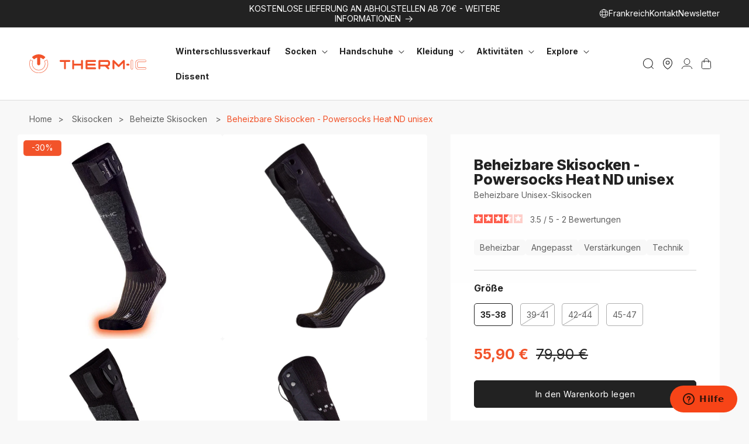

--- FILE ---
content_type: text/html; charset=utf-8
request_url: https://www.therm-ic.com/de/products/391-powersocks-heat-uni-v2
body_size: 66708
content:
<!doctype html>
<html class="no-js" lang="de" style="--header-height: 82px;">
  <head>
    <script>const observerCFH=new MutationObserver(e=>{e.forEach(({addedNodes:e})=>{e.forEach(e=>{if(e.nodeType===Node.ELEMENT_NODE&&"SCRIPT"===e.tagName){let{innerHTML:t,className:a,src:n}=e;t.includes("asyncLoad")&&(e.innerHTML=t.replace("if(window.attachEvent)","document.addEventListener('asyncLazyLoad', event => { asyncLoad(); });if(window.attachEvent)").replaceAll(", asyncLoad",", () => {}")),t.includes("PreviewBarInjector")&&(e.innerHTML=t.replace("DOMContentLoaded","asyncLazyLoad")),"analytics"===a&&(e.type="text/lazyload");(n.includes("assets/storefront/features")||n.includes("assets/shopify_pay")||n.includes("connect.facebook.net"))&&(e.setAttribute("data-src",n),e.removeAttribute("src"))}})})});observerCFH.observe(document.documentElement,{childList:!0,subtree:!0});</script>

    <meta charset="utf-8">
    <meta http-equiv="X-UA-Compatible" content="IE=edge">
    <meta name="viewport" content="width=device-width,initial-scale=1">

    <meta name="theme-color" content="#222222">
    <link rel="canonical" href="https://www.therm-ic.com/de/products/391-powersocks-heat-uni-v2">

    <link href="//www.therm-ic.com/cdn/shop/t/4/assets/bundle.theme.js?v=182976520330670583251767801911" as="script" rel="preload">
<link rel="icon" type="image/png" href="//www.therm-ic.com/cdn/shop/files/logo_thermi-ic_rond_black.png?crop=center&height=32&v=1728995878&width=32"><link rel="preconnect" href="https://fonts.shopifycdn.com" crossorigin><link rel="preload" as="font" href="//www.therm-ic.com/cdn/shop/files/Inter-ExtraBold.woff2?v=8790910310950353086" type="font/woff2" crossorigin>

    <title>
      
        Beheizbare Unisex-Socken
 &ndash; Therm-ic.com
    </title>

    
      <meta name="description" content="Bequeme, beheizte Unisex-Skisocken dank zahlreicher Verstärkungen rund um den Fuß (Schienbein, Knöchel und Spann).">
    


<meta property="og:site_name" content="Therm-ic.com">
<meta property="og:url" content="https://www.therm-ic.com/de/products/391-powersocks-heat-uni-v2">
<meta property="og:title" content="Beheizbare Unisex-Socken">
<meta property="og:type" content="product">
<meta property="og:description" content="Bequeme, beheizte Unisex-Skisocken dank zahlreicher Verstärkungen rund um den Fuß (Schienbein, Knöchel und Spann)."><meta property="og:image" content="http://www.therm-ic.com/cdn/shop/files/powersocks-heat-uni-v2_51e542e1-2583-4dcd-bf86-2e4dbed5f1cd.jpg?v=1737024795">
  <meta property="og:image:secure_url" content="https://www.therm-ic.com/cdn/shop/files/powersocks-heat-uni-v2_51e542e1-2583-4dcd-bf86-2e4dbed5f1cd.jpg?v=1737024795">
  <meta property="og:image:width" content="800">
  <meta property="og:image:height" content="800"><meta property="og:price:amount" content="55,90">
  <meta property="og:price:currency" content="EUR"><meta name="twitter:card" content="summary_large_image">
<meta name="twitter:title" content="Beheizbare Unisex-Socken">
<meta name="twitter:description" content="Bequeme, beheizte Unisex-Skisocken dank zahlreicher Verstärkungen rund um den Fuß (Schienbein, Knöchel und Spann).">
<script src="//www.therm-ic.com/cdn/shop/t/4/assets/constants.js?v=58251544750838685771709115172" defer="defer"></script>
    <script src="//www.therm-ic.com/cdn/shop/t/4/assets/pubsub.js?v=158357773527763999511709115168" defer="defer"></script>
    <script src="//www.therm-ic.com/cdn/shop/t/4/assets/global.js?v=137249999420357937551717773642" defer="defer"></script><script src="//www.therm-ic.com/cdn/shop/t/4/assets/animations.js?v=88693664871331136111709115172" defer="defer"></script><script>window.performance && window.performance.mark && window.performance.mark('shopify.content_for_header.start');</script><meta name="facebook-domain-verification" content="nlrzczbo0ars9sb45eb5w4enrh8a0o">
<meta id="shopify-digital-wallet" name="shopify-digital-wallet" content="/61178380333/digital_wallets/dialog">
<meta name="shopify-checkout-api-token" content="0ed37000307d078b7cb19a8fcbb775d5">
<meta id="in-context-paypal-metadata" data-shop-id="61178380333" data-venmo-supported="false" data-environment="production" data-locale="de_DE" data-paypal-v4="true" data-currency="EUR">
<link rel="alternate" hreflang="x-default" href="https://www.therm-ic.com/products/391-powersocks-heat-uni-v2">
<link rel="alternate" hreflang="en-FR" href="https://www.therm-ic.com/products/391-powersocks-heat-uni-v2">
<link rel="alternate" hreflang="de-FR" href="https://www.therm-ic.com/de/products/391-powersocks-heat-uni-v2">
<link rel="alternate" hreflang="es-FR" href="https://www.therm-ic.com/es/products/391-powersocks-heat-uni-v2">
<link rel="alternate" hreflang="fr-FR" href="https://www.therm-ic.com/fr/products/391-powersocks-heat-uni-v2">
<link rel="alternate" type="application/json+oembed" href="https://www.therm-ic.com/de/products/391-powersocks-heat-uni-v2.oembed">
<script async="async" src="/checkouts/internal/preloads.js?locale=de-FR"></script>
<script id="apple-pay-shop-capabilities" type="application/json">{"shopId":61178380333,"countryCode":"FR","currencyCode":"EUR","merchantCapabilities":["supports3DS"],"merchantId":"gid:\/\/shopify\/Shop\/61178380333","merchantName":"Therm-ic.com","requiredBillingContactFields":["postalAddress","email","phone"],"requiredShippingContactFields":["postalAddress","email","phone"],"shippingType":"shipping","supportedNetworks":["visa","masterCard","amex","maestro"],"total":{"type":"pending","label":"Therm-ic.com","amount":"1.00"},"shopifyPaymentsEnabled":true,"supportsSubscriptions":true}</script>
<script id="shopify-features" type="application/json">{"accessToken":"0ed37000307d078b7cb19a8fcbb775d5","betas":["rich-media-storefront-analytics"],"domain":"www.therm-ic.com","predictiveSearch":true,"shopId":61178380333,"locale":"de"}</script>
<script>var Shopify = Shopify || {};
Shopify.shop = "thermic-shop.myshopify.com";
Shopify.locale = "de";
Shopify.currency = {"active":"EUR","rate":"1.0"};
Shopify.country = "FR";
Shopify.theme = {"name":"theme-thermic\/main","id":131479994413,"schema_name":"Dawn","schema_version":"13.0.1","theme_store_id":null,"role":"main"};
Shopify.theme.handle = "null";
Shopify.theme.style = {"id":null,"handle":null};
Shopify.cdnHost = "www.therm-ic.com/cdn";
Shopify.routes = Shopify.routes || {};
Shopify.routes.root = "/de/";</script>
<script type="module">!function(o){(o.Shopify=o.Shopify||{}).modules=!0}(window);</script>
<script>!function(o){function n(){var o=[];function n(){o.push(Array.prototype.slice.apply(arguments))}return n.q=o,n}var t=o.Shopify=o.Shopify||{};t.loadFeatures=n(),t.autoloadFeatures=n()}(window);</script>
<script id="shop-js-analytics" type="application/json">{"pageType":"product"}</script>
<script defer="defer" async type="module" src="//www.therm-ic.com/cdn/shopifycloud/shop-js/modules/v2/client.init-shop-cart-sync_HUjMWWU5.de.esm.js"></script>
<script defer="defer" async type="module" src="//www.therm-ic.com/cdn/shopifycloud/shop-js/modules/v2/chunk.common_QpfDqRK1.esm.js"></script>
<script type="module">
  await import("//www.therm-ic.com/cdn/shopifycloud/shop-js/modules/v2/client.init-shop-cart-sync_HUjMWWU5.de.esm.js");
await import("//www.therm-ic.com/cdn/shopifycloud/shop-js/modules/v2/chunk.common_QpfDqRK1.esm.js");

  window.Shopify.SignInWithShop?.initShopCartSync?.({"fedCMEnabled":true,"windoidEnabled":true});

</script>
<script>(function() {
  var isLoaded = false;
  function asyncLoad() {
    if (isLoaded) return;
    isLoaded = true;
    var urls = ["https:\/\/shopwebapp.dpd.fr\/shopify\/js\/dpd_maps.js?shop=thermic-shop.myshopify.com","https:\/\/d1564fddzjmdj5.cloudfront.net\/initializercolissimo.js?app_name=happycolissimo\u0026cloud=d1564fddzjmdj5.cloudfront.net\u0026shop=thermic-shop.myshopify.com","https:\/\/redirectify.app\/script_tags\/tracking.js?shop=thermic-shop.myshopify.com","https:\/\/assets.loyoly.io\/public\/scripts\/referral.js?shop=thermic-shop.myshopify.com"];
    for (var i = 0; i < urls.length; i++) {
      var s = document.createElement('script');
      s.type = 'text/javascript';
      s.async = true;
      s.src = urls[i];
      var x = document.getElementsByTagName('script')[0];
      x.parentNode.insertBefore(s, x);
    }
  };
  if(window.attachEvent) {
    window.attachEvent('onload', asyncLoad);
  } else {
    window.addEventListener('load', asyncLoad, false);
  }
})();</script>
<script id="__st">var __st={"a":61178380333,"offset":3600,"reqid":"5ae077ba-227b-4995-b8e0-8ae5369c54cb-1768720483","pageurl":"www.therm-ic.com\/de\/products\/391-powersocks-heat-uni-v2","u":"32a986a9319c","p":"product","rtyp":"product","rid":7753919168557};</script>
<script>window.ShopifyPaypalV4VisibilityTracking = true;</script>
<script id="captcha-bootstrap">!function(){'use strict';const t='contact',e='account',n='new_comment',o=[[t,t],['blogs',n],['comments',n],[t,'customer']],c=[[e,'customer_login'],[e,'guest_login'],[e,'recover_customer_password'],[e,'create_customer']],r=t=>t.map((([t,e])=>`form[action*='/${t}']:not([data-nocaptcha='true']) input[name='form_type'][value='${e}']`)).join(','),a=t=>()=>t?[...document.querySelectorAll(t)].map((t=>t.form)):[];function s(){const t=[...o],e=r(t);return a(e)}const i='password',u='form_key',d=['recaptcha-v3-token','g-recaptcha-response','h-captcha-response',i],f=()=>{try{return window.sessionStorage}catch{return}},m='__shopify_v',_=t=>t.elements[u];function p(t,e,n=!1){try{const o=window.sessionStorage,c=JSON.parse(o.getItem(e)),{data:r}=function(t){const{data:e,action:n}=t;return t[m]||n?{data:e,action:n}:{data:t,action:n}}(c);for(const[e,n]of Object.entries(r))t.elements[e]&&(t.elements[e].value=n);n&&o.removeItem(e)}catch(o){console.error('form repopulation failed',{error:o})}}const l='form_type',E='cptcha';function T(t){t.dataset[E]=!0}const w=window,h=w.document,L='Shopify',v='ce_forms',y='captcha';let A=!1;((t,e)=>{const n=(g='f06e6c50-85a8-45c8-87d0-21a2b65856fe',I='https://cdn.shopify.com/shopifycloud/storefront-forms-hcaptcha/ce_storefront_forms_captcha_hcaptcha.v1.5.2.iife.js',D={infoText:'Durch hCaptcha geschützt',privacyText:'Datenschutz',termsText:'Allgemeine Geschäftsbedingungen'},(t,e,n)=>{const o=w[L][v],c=o.bindForm;if(c)return c(t,g,e,D).then(n);var r;o.q.push([[t,g,e,D],n]),r=I,A||(h.body.append(Object.assign(h.createElement('script'),{id:'captcha-provider',async:!0,src:r})),A=!0)});var g,I,D;w[L]=w[L]||{},w[L][v]=w[L][v]||{},w[L][v].q=[],w[L][y]=w[L][y]||{},w[L][y].protect=function(t,e){n(t,void 0,e),T(t)},Object.freeze(w[L][y]),function(t,e,n,w,h,L){const[v,y,A,g]=function(t,e,n){const i=e?o:[],u=t?c:[],d=[...i,...u],f=r(d),m=r(i),_=r(d.filter((([t,e])=>n.includes(e))));return[a(f),a(m),a(_),s()]}(w,h,L),I=t=>{const e=t.target;return e instanceof HTMLFormElement?e:e&&e.form},D=t=>v().includes(t);t.addEventListener('submit',(t=>{const e=I(t);if(!e)return;const n=D(e)&&!e.dataset.hcaptchaBound&&!e.dataset.recaptchaBound,o=_(e),c=g().includes(e)&&(!o||!o.value);(n||c)&&t.preventDefault(),c&&!n&&(function(t){try{if(!f())return;!function(t){const e=f();if(!e)return;const n=_(t);if(!n)return;const o=n.value;o&&e.removeItem(o)}(t);const e=Array.from(Array(32),(()=>Math.random().toString(36)[2])).join('');!function(t,e){_(t)||t.append(Object.assign(document.createElement('input'),{type:'hidden',name:u})),t.elements[u].value=e}(t,e),function(t,e){const n=f();if(!n)return;const o=[...t.querySelectorAll(`input[type='${i}']`)].map((({name:t})=>t)),c=[...d,...o],r={};for(const[a,s]of new FormData(t).entries())c.includes(a)||(r[a]=s);n.setItem(e,JSON.stringify({[m]:1,action:t.action,data:r}))}(t,e)}catch(e){console.error('failed to persist form',e)}}(e),e.submit())}));const S=(t,e)=>{t&&!t.dataset[E]&&(n(t,e.some((e=>e===t))),T(t))};for(const o of['focusin','change'])t.addEventListener(o,(t=>{const e=I(t);D(e)&&S(e,y())}));const B=e.get('form_key'),M=e.get(l),P=B&&M;t.addEventListener('DOMContentLoaded',(()=>{const t=y();if(P)for(const e of t)e.elements[l].value===M&&p(e,B);[...new Set([...A(),...v().filter((t=>'true'===t.dataset.shopifyCaptcha))])].forEach((e=>S(e,t)))}))}(h,new URLSearchParams(w.location.search),n,t,e,['guest_login'])})(!0,!0)}();</script>
<script integrity="sha256-4kQ18oKyAcykRKYeNunJcIwy7WH5gtpwJnB7kiuLZ1E=" data-source-attribution="shopify.loadfeatures" defer="defer" src="//www.therm-ic.com/cdn/shopifycloud/storefront/assets/storefront/load_feature-a0a9edcb.js" crossorigin="anonymous"></script>
<script data-source-attribution="shopify.dynamic_checkout.dynamic.init">var Shopify=Shopify||{};Shopify.PaymentButton=Shopify.PaymentButton||{isStorefrontPortableWallets:!0,init:function(){window.Shopify.PaymentButton.init=function(){};var t=document.createElement("script");t.src="https://www.therm-ic.com/cdn/shopifycloud/portable-wallets/latest/portable-wallets.de.js",t.type="module",document.head.appendChild(t)}};
</script>
<script data-source-attribution="shopify.dynamic_checkout.buyer_consent">
  function portableWalletsHideBuyerConsent(e){var t=document.getElementById("shopify-buyer-consent"),n=document.getElementById("shopify-subscription-policy-button");t&&n&&(t.classList.add("hidden"),t.setAttribute("aria-hidden","true"),n.removeEventListener("click",e))}function portableWalletsShowBuyerConsent(e){var t=document.getElementById("shopify-buyer-consent"),n=document.getElementById("shopify-subscription-policy-button");t&&n&&(t.classList.remove("hidden"),t.removeAttribute("aria-hidden"),n.addEventListener("click",e))}window.Shopify?.PaymentButton&&(window.Shopify.PaymentButton.hideBuyerConsent=portableWalletsHideBuyerConsent,window.Shopify.PaymentButton.showBuyerConsent=portableWalletsShowBuyerConsent);
</script>
<script data-source-attribution="shopify.dynamic_checkout.cart.bootstrap">document.addEventListener("DOMContentLoaded",(function(){function t(){return document.querySelector("shopify-accelerated-checkout-cart, shopify-accelerated-checkout")}if(t())Shopify.PaymentButton.init();else{new MutationObserver((function(e,n){t()&&(Shopify.PaymentButton.init(),n.disconnect())})).observe(document.body,{childList:!0,subtree:!0})}}));
</script>
<link id="shopify-accelerated-checkout-styles" rel="stylesheet" media="screen" href="https://www.therm-ic.com/cdn/shopifycloud/portable-wallets/latest/accelerated-checkout-backwards-compat.css" crossorigin="anonymous">
<style id="shopify-accelerated-checkout-cart">
        #shopify-buyer-consent {
  margin-top: 1em;
  display: inline-block;
  width: 100%;
}

#shopify-buyer-consent.hidden {
  display: none;
}

#shopify-subscription-policy-button {
  background: none;
  border: none;
  padding: 0;
  text-decoration: underline;
  font-size: inherit;
  cursor: pointer;
}

#shopify-subscription-policy-button::before {
  box-shadow: none;
}

      </style>
<script id="sections-script" data-sections="header" defer="defer" src="//www.therm-ic.com/cdn/shop/t/4/compiled_assets/scripts.js?v=52792"></script>
<script>window.performance && window.performance.mark && window.performance.mark('shopify.content_for_header.end');</script>
<!-- Cookie banner --><script type="text/lazyload">
  window.axeptioSettings = {
    clientId: '6066c183669e09466731b366',
    cookiesVersion: "shopify-therm-ic_de-base"
  };

  (function(d, s) {
    var t = d.getElementsByTagName(s)[0], e = d.createElement(s);
    e.async = true;
    e.src = '//static.axept.io/sdk.js';
    t.parentNode.insertBefore(e, t);
  })(document, 'script');
</script>
<!-- End cookie banner -->
<style data-shopify>@font-face {
  font-family: Inter;
  font-weight: 400;
  font-style: normal;
  font-display: swap;
  src: url("//www.therm-ic.com/cdn/fonts/inter/inter_n4.b2a3f24c19b4de56e8871f609e73ca7f6d2e2bb9.woff2") format("woff2"),
       url("//www.therm-ic.com/cdn/fonts/inter/inter_n4.af8052d517e0c9ffac7b814872cecc27ae1fa132.woff") format("woff");
}

  @font-face {
  font-family: Inter;
  font-weight: 700;
  font-style: normal;
  font-display: swap;
  src: url("//www.therm-ic.com/cdn/fonts/inter/inter_n7.02711e6b374660cfc7915d1afc1c204e633421e4.woff2") format("woff2"),
       url("//www.therm-ic.com/cdn/fonts/inter/inter_n7.6dab87426f6b8813070abd79972ceaf2f8d3b012.woff") format("woff");
}


  @font-face {
  font-family: "Ax-Inter";
  src: url("//www.therm-ic.com/cdn/shop/files/Inter-ExtraBold.woff2?v=8790910310950353086") format("woff2");
  font-weight: 800;
  font-display: swap;
  }</style><style data-shopify>
      
        :root,
        .color-background-1 {
          --color-background: 248,248,248;
        
          --gradient-background: #f8f8f8;
        

        

        --color-foreground: 34,34,34;
        --color-foreground-title: 34,34,34;
        --color-background-contrast: 184,184,184;
        --color-shadow: 34,34,34;
        --color-button: 34,34,34;
        --color-button-hover: 242,83,42;
        --color-button-text: 255,255,255;
        --color-button-text-hover: 255,255,255;
        --color-button-border: 34,34,34;
        --color-button-border-hover: 242,83,42;
        --color-secondary-button: 242,83,42;
        --color-secondary-button-hover: 34,34,34;
        --color-secondary-button-text: 255,255,255;
        --color-secondary-button-text-hover: 255,255,255;
        --color-secondary-button-border: 242,83,42;
        --color-secondary-button-border-hover: 34,34,34;
        --color-link: 242,83,42;
        --color-badge-foreground: 34,34,34;
        --color-badge-background: 248,248,248;
        --color-badge-border: 34,34,34;
        --payment-terms-background-color: rgb(248 248 248);
      }
      
        
        .color-background-2 {
          --color-background: 255,255,255;
        
          --gradient-background: #ffffff;
        

        

        --color-foreground: 34,34,34;
        --color-foreground-title: 34,34,34;
        --color-background-contrast: 191,191,191;
        --color-shadow: 34,34,34;
        --color-button: 34,34,34;
        --color-button-hover: 242,83,42;
        --color-button-text: 255,255,255;
        --color-button-text-hover: 255,255,255;
        --color-button-border: 34,34,34;
        --color-button-border-hover: 242,83,42;
        --color-secondary-button: 242,83,42;
        --color-secondary-button-hover: 34,34,34;
        --color-secondary-button-text: 255,255,255;
        --color-secondary-button-text-hover: 255,255,255;
        --color-secondary-button-border: 242,83,42;
        --color-secondary-button-border-hover: 34,34,34;
        --color-link: 34,34,34;
        --color-badge-foreground: 34,34,34;
        --color-badge-background: 255,255,255;
        --color-badge-border: 34,34,34;
        --payment-terms-background-color: rgb(255 255 255);
      }
      
        
        .color-inverse {
          --color-background: 34,34,34;
        
          --gradient-background: #222222;
        

        

        --color-foreground: 255,255,255;
        --color-foreground-title: 255,255,255;
        --color-background-contrast: 47,47,47;
        --color-shadow: 34,34,34;
        --color-button: 255,255,255;
        --color-button-hover: 242,83,42;
        --color-button-text: 34,34,34;
        --color-button-text-hover: 255,255,255;
        --color-button-border: 255,255,255;
        --color-button-border-hover: 242,83,42;
        --color-secondary-button: 242,83,42;
        --color-secondary-button-hover: 255,255,255;
        --color-secondary-button-text: 255,255,255;
        --color-secondary-button-text-hover: 34,34,34;
        --color-secondary-button-border: 242,83,42;
        --color-secondary-button-border-hover: 255,255,255;
        --color-link: 255,255,255;
        --color-badge-foreground: 255,255,255;
        --color-badge-background: 34,34,34;
        --color-badge-border: 255,255,255;
        --payment-terms-background-color: rgb(34 34 34);
      }
      
        
        .color-accent-1 {
          --color-background: 242,83,42;
        
          --gradient-background: #f2532a;
        

        

        --color-foreground: 255,255,255;
        --color-foreground-title: 255,255,255;
        --color-background-contrast: 147,37,9;
        --color-shadow: 18,18,18;
        --color-button: 255,255,255;
        --color-button-hover: 34,34,34;
        --color-button-text: 242,83,42;
        --color-button-text-hover: 255,255,255;
        --color-button-border: 255,255,255;
        --color-button-border-hover: 34,34,34;
        --color-secondary-button: 255,255,255;
        --color-secondary-button-hover: 34,34,34;
        --color-secondary-button-text: 34,34,34;
        --color-secondary-button-text-hover: 255,255,255;
        --color-secondary-button-border: 255,255,255;
        --color-secondary-button-border-hover: 34,34,34;
        --color-link: 255,255,255;
        --color-badge-foreground: 255,255,255;
        --color-badge-background: 242,83,42;
        --color-badge-border: 255,255,255;
        --payment-terms-background-color: rgb(242 83 42);
      }
      
        
        .color-accent-2 {
          --color-background: 255,255,255;
        
          --gradient-background: #ffffff;
        

        

        --color-foreground: 34,34,34;
        --color-foreground-title: 34,34,34;
        --color-background-contrast: 191,191,191;
        --color-shadow: 34,34,34;
        --color-button: 255,255,255;
        --color-button-hover: 255,255,255;
        --color-button-text: 34,34,34;
        --color-button-text-hover: 18,18,18;
        --color-button-border: 34,34,34;
        --color-button-border-hover: 18,18,18;
        --color-secondary-button: 34,34,34;
        --color-secondary-button-hover: 255,255,255;
        --color-secondary-button-text: 255,255,255;
        --color-secondary-button-text-hover: 34,34,34;
        --color-secondary-button-border: 34,34,34;
        --color-secondary-button-border-hover: 34,34,34;
        --color-link: 34,34,34;
        --color-badge-foreground: 34,34,34;
        --color-badge-background: 255,255,255;
        --color-badge-border: 34,34,34;
        --payment-terms-background-color: rgb(255 255 255);
      }
      
        
        .color-scheme-2110c379-296c-4e82-a737-c95665a930ae {
          --color-background: 248,248,248;
        
          --gradient-background: #f8f8f8;
        

        

        --color-foreground: 96,96,96;
        --color-foreground-title: 34,34,34;
        --color-background-contrast: 184,184,184;
        --color-shadow: 34,34,34;
        --color-button: 34,34,34;
        --color-button-hover: 242,83,42;
        --color-button-text: 255,255,255;
        --color-button-text-hover: 255,255,255;
        --color-button-border: 34,34,34;
        --color-button-border-hover: 242,83,42;
        --color-secondary-button: 242,83,42;
        --color-secondary-button-hover: 34,34,34;
        --color-secondary-button-text: 255,255,255;
        --color-secondary-button-text-hover: 255,255,255;
        --color-secondary-button-border: 242,83,42;
        --color-secondary-button-border-hover: 34,34,34;
        --color-link: 242,83,42;
        --color-badge-foreground: 96,96,96;
        --color-badge-background: 248,248,248;
        --color-badge-border: 96,96,96;
        --payment-terms-background-color: rgb(248 248 248);
      }
      
        
        .color-scheme-ed514162-9c48-48e2-98a3-5c79b826caee {
          --color-background: 255,255,255;
        
          --gradient-background: #ffffff;
        

        

        --color-foreground: 96,96,96;
        --color-foreground-title: 34,34,34;
        --color-background-contrast: 191,191,191;
        --color-shadow: 34,34,34;
        --color-button: 34,34,34;
        --color-button-hover: 242,83,42;
        --color-button-text: 255,255,255;
        --color-button-text-hover: 255,255,255;
        --color-button-border: 34,34,34;
        --color-button-border-hover: 242,83,42;
        --color-secondary-button: 242,83,42;
        --color-secondary-button-hover: 34,34,34;
        --color-secondary-button-text: 255,255,255;
        --color-secondary-button-text-hover: 255,255,255;
        --color-secondary-button-border: 242,83,42;
        --color-secondary-button-border-hover: 34,34,34;
        --color-link: 96,96,96;
        --color-badge-foreground: 96,96,96;
        --color-badge-background: 255,255,255;
        --color-badge-border: 96,96,96;
        --payment-terms-background-color: rgb(255 255 255);
      }
      
        
        .color-scheme-21ddfbae-b1d7-4272-9d14-45f9c2d12156 {
          --color-background: 34,34,34;
        
          --gradient-background: #222222;
        

        

        --color-foreground: 248,248,248;
        --color-foreground-title: 248,248,248;
        --color-background-contrast: 47,47,47;
        --color-shadow: 34,34,34;
        --color-button: 34,34,34;
        --color-button-hover: 242,83,42;
        --color-button-text: 255,255,255;
        --color-button-text-hover: 255,255,255;
        --color-button-border: 34,34,34;
        --color-button-border-hover: 242,83,42;
        --color-secondary-button: 242,83,42;
        --color-secondary-button-hover: 34,34,34;
        --color-secondary-button-text: 255,255,255;
        --color-secondary-button-text-hover: 255,255,255;
        --color-secondary-button-border: 242,83,42;
        --color-secondary-button-border-hover: 34,34,34;
        --color-link: 242,83,42;
        --color-badge-foreground: 248,248,248;
        --color-badge-background: 34,34,34;
        --color-badge-border: 248,248,248;
        --payment-terms-background-color: rgb(34 34 34);
      }
      
        
        .color-scheme-1a54b5ff-f679-443b-b4ff-7ecc8213aa3a {
          --color-background: 248,248,248;
        
          --gradient-background: #f8f8f8;
        

        

        --color-foreground: 34,34,34;
        --color-foreground-title: 34,34,34;
        --color-background-contrast: 184,184,184;
        --color-shadow: 34,34,34;
        --color-button: 34,34,34;
        --color-button-hover: 255,255,255;
        --color-button-text: 255,255,255;
        --color-button-text-hover: 34,34,34;
        --color-button-border: 34,34,34;
        --color-button-border-hover: 34,34,34;
        --color-secondary-button: 242,83,42;
        --color-secondary-button-hover: 34,34,34;
        --color-secondary-button-text: 255,255,255;
        --color-secondary-button-text-hover: 255,255,255;
        --color-secondary-button-border: 242,83,42;
        --color-secondary-button-border-hover: 34,34,34;
        --color-link: 242,83,42;
        --color-badge-foreground: 34,34,34;
        --color-badge-background: 248,248,248;
        --color-badge-border: 34,34,34;
        --payment-terms-background-color: rgb(248 248 248);
      }
      
        
        .color-scheme-3baf06fc-3df3-4091-b6e3-ab003ccc3962 {
          --color-background: 248,248,248;
        
          --gradient-background: #f8f8f8;
        

        

        --color-foreground: 34,34,34;
        --color-foreground-title: 34,34,34;
        --color-background-contrast: 184,184,184;
        --color-shadow: 34,34,34;
        --color-button: 248,248,248;
        --color-button-hover: 34,34,34;
        --color-button-text: 34,34,34;
        --color-button-text-hover: 255,255,255;
        --color-button-border: 34,34,34;
        --color-button-border-hover: 34,34,34;
        --color-secondary-button: 34,34,34;
        --color-secondary-button-hover: 248,248,248;
        --color-secondary-button-text: 255,255,255;
        --color-secondary-button-text-hover: 248,248,248;
        --color-secondary-button-border: 34,34,34;
        --color-secondary-button-border-hover: 34,34,34;
        --color-link: 242,83,42;
        --color-badge-foreground: 34,34,34;
        --color-badge-background: 248,248,248;
        --color-badge-border: 34,34,34;
        --payment-terms-background-color: rgb(248 248 248);
      }
      
        
        .color-scheme-0cf85f83-97db-49d0-a3b5-032e85c0614e {
          --color-background: 248,248,248;
        
          --gradient-background: #f8f8f8;
        

        

        --color-foreground: 34,34,34;
        --color-foreground-title: 34,34,34;
        --color-background-contrast: 184,184,184;
        --color-shadow: 242,83,42;
        --color-button: 248,248,248;
        --color-button-hover: 242,83,42;
        --color-button-text: 255,255,255;
        --color-button-text-hover: 255,255,255;
        --color-button-border: 248,248,248;
        --color-button-border-hover: 242,83,42;
        --color-secondary-button: 242,83,42;
        --color-secondary-button-hover: 242,83,42;
        --color-secondary-button-text: 255,255,255;
        --color-secondary-button-text-hover: 255,255,255;
        --color-secondary-button-border: 242,83,42;
        --color-secondary-button-border-hover: 242,83,42;
        --color-link: 242,83,42;
        --color-badge-foreground: 34,34,34;
        --color-badge-background: 248,248,248;
        --color-badge-border: 34,34,34;
        --payment-terms-background-color: rgb(248 248 248);
      }
      
        
        .color-scheme-7b1c828c-201c-4216-a7bd-dde0f9aab897 {
          --color-background: 255,255,255;
        
          --gradient-background: #ffffff;
        

        

        --color-foreground: 255,255,255;
        --color-foreground-title: 255,255,255;
        --color-background-contrast: 191,191,191;
        --color-shadow: 255,255,255;
        --color-button: 255,255,255;
        --color-button-hover: 255,255,255;
        --color-button-text: 255,255,255;
        --color-button-text-hover: 255,255,255;
        --color-button-border: 255,255,255;
        --color-button-border-hover: 255,255,255;
        --color-secondary-button: 255,255,255;
        --color-secondary-button-hover: 255,255,255;
        --color-secondary-button-text: 255,255,255;
        --color-secondary-button-text-hover: 255,255,255;
        --color-secondary-button-border: 255,255,255;
        --color-secondary-button-border-hover: 255,255,255;
        --color-link: 255,255,255;
        --color-badge-foreground: 255,255,255;
        --color-badge-background: 255,255,255;
        --color-badge-border: 255,255,255;
        --payment-terms-background-color: rgb(255 255 255);
      }
      

      body, .color-background-1, .color-background-2, .color-inverse, .color-accent-1, .color-accent-2, .color-scheme-2110c379-296c-4e82-a737-c95665a930ae, .color-scheme-ed514162-9c48-48e2-98a3-5c79b826caee, .color-scheme-21ddfbae-b1d7-4272-9d14-45f9c2d12156, .color-scheme-1a54b5ff-f679-443b-b4ff-7ecc8213aa3a, .color-scheme-3baf06fc-3df3-4091-b6e3-ab003ccc3962, .color-scheme-0cf85f83-97db-49d0-a3b5-032e85c0614e, .color-scheme-7b1c828c-201c-4216-a7bd-dde0f9aab897 {
        color: rgb(var(--color-foreground));
        background-color: rgb(var(--color-background));
      }

      :root {
        --font-body-family: Inter, sans-serif;
        --font-body-style: normal;
        --font-body-weight: 400;
        --font-body-weight-bold: 700;

        --font-heading-family: Inter, sans-serif;
        --font-heading-style: normal;
        --font-heading-weight: 800;

        --font-body-scale: 1.0;
        --font-heading-scale: 1.0;

        --media-padding: px;
        --media-border-opacity: 0.05;
        --media-border-width: 1px;
        --media-radius: 5px;
        --media-shadow-opacity: 0.0;
        --media-shadow-horizontal-offset: 0px;
        --media-shadow-vertical-offset: 4px;
        --media-shadow-blur-radius: 5px;
        --media-shadow-visible: 0;

        --page-width: 160rem;
        --page-width-margin: 0rem;

        --product-card-image-padding: 0.0rem;
        --product-card-corner-radius: 0.5rem;
        --product-card-text-alignment: left;
        --product-card-border-width: 0.0rem;
        --product-card-border-opacity: 0.1;
        --product-card-shadow-opacity: 0.0;
        --product-card-shadow-visible: 0;
        --product-card-shadow-horizontal-offset: -4.0rem;
        --product-card-shadow-vertical-offset: -4.0rem;
        --product-card-shadow-blur-radius: 0.0rem;

        --collection-card-image-padding: 0.0rem;
        --collection-card-corner-radius: 0.5rem;
        --collection-card-text-alignment: left;
        --collection-card-border-width: 0.0rem;
        --collection-card-border-opacity: 0.1;
        --collection-card-shadow-opacity: 0.0;
        --collection-card-shadow-visible: 0;
        --collection-card-shadow-horizontal-offset: 0.0rem;
        --collection-card-shadow-vertical-offset: 0.4rem;
        --collection-card-shadow-blur-radius: 0.5rem;

        --blog-card-image-padding: 0.0rem;
        --blog-card-corner-radius: 0.5rem;
        --blog-card-text-alignment: left;
        --blog-card-border-width: 0.0rem;
        --blog-card-border-opacity: 0.1;
        --blog-card-shadow-opacity: 0.0;
        --blog-card-shadow-visible: 0;
        --blog-card-shadow-horizontal-offset: 0.0rem;
        --blog-card-shadow-vertical-offset: 0.4rem;
        --blog-card-shadow-blur-radius: 0.5rem;

        --badge-corner-radius: 0.5rem;

        --popup-border-width: 1px;
        --popup-border-opacity: 0.1;
        --popup-corner-radius: 5px;
        --popup-shadow-opacity: 0.0;
        --popup-shadow-horizontal-offset: 0px;
        --popup-shadow-vertical-offset: 4px;
        --popup-shadow-blur-radius: 5px;

        --drawer-border-width: 1px;
        --drawer-border-opacity: 0.1;
        --drawer-shadow-opacity: 0.0;
        --drawer-shadow-horizontal-offset: 0px;
        --drawer-shadow-vertical-offset: 4px;
        --drawer-shadow-blur-radius: 5px;

        --spacing-sections-desktop: 60px;
        --spacing-sections-mobile: 30.0px;

        --grid-desktop-vertical-spacing: 20px;
        --grid-desktop-horizontal-spacing: 20px;
        --grid-mobile-vertical-spacing: 10px;
        --grid-mobile-horizontal-spacing: 10px;

        --text-boxes-border-opacity: 0.1;
        --text-boxes-border-width: 0px;
        --text-boxes-radius: 5px;
        --text-boxes-shadow-opacity: 0.0;
        --text-boxes-shadow-visible: 0;
        --text-boxes-shadow-horizontal-offset: 0px;
        --text-boxes-shadow-vertical-offset: 4px;
        --text-boxes-shadow-blur-radius: 5px;

        --buttons-radius: 5px;
        --buttons-radius-outset: 6px;
        --buttons-border-width: 1px;
        --buttons-border-opacity: 1.0;
        --buttons-shadow-opacity: 0.0;
        --buttons-shadow-visible: 0;
        --buttons-shadow-horizontal-offset: -12px;
        --buttons-shadow-vertical-offset: -12px;
        --buttons-shadow-blur-radius: 0px;
        --buttons-border-offset: 0.3px;

        --inputs-radius: 5px;
        --inputs-border-width: 0px;
        --inputs-border-opacity: 0.55;
        --inputs-shadow-opacity: 0.0;
        --inputs-shadow-horizontal-offset: -12px;
        --inputs-margin-offset: 0px;
        --inputs-shadow-vertical-offset: -12px;
        --inputs-shadow-blur-radius: 0px;
        --inputs-radius-outset: 5px;

        --variant-pills-radius: 5px;
        --variant-pills-border-width: 1px;
        --variant-pills-border-opacity: 1.0;
        --variant-pills-shadow-opacity: 0.0;
        --variant-pills-shadow-horizontal-offset: 0px;
        --variant-pills-shadow-vertical-offset: 4px;
        --variant-pills-shadow-blur-radius: 5px;
      }

      *,
      *::before,
      *::after {
        box-sizing: inherit;
      }

      html {
        box-sizing: border-box;
        font-size: calc(var(--font-body-scale) * 62.5%);
        height: 100%;
      }

      body {
        min-height: 100%;
        margin: 0;
        font-size: 1.4rem;
        font-family: var(--font-body-family);
        font-style: var(--font-body-style);
        font-weight: var(--font-body-weight);
      }
    </style>

    <link href="//www.therm-ic.com/cdn/shop/t/4/assets/base.css?v=169295376925834701041752571056" rel="stylesheet" type="text/css" media="all" />
    
<link href="//www.therm-ic.com/cdn/shop/t/4/assets/bundle.theme.css?v=176951324880552528411761919754" rel="stylesheet" type="text/css" media="all" />



    <link href="//www.therm-ic.com/cdn/shop/t/4/assets/bundle.product.css?v=99419682978600918721737383215" rel="stylesheet" type="text/css" media="all" />


<link rel="preload" as="font" href="//www.therm-ic.com/cdn/fonts/inter/inter_n4.b2a3f24c19b4de56e8871f609e73ca7f6d2e2bb9.woff2" type="font/woff2" crossorigin><link href="//www.therm-ic.com/cdn/shop/t/4/assets/component-localization-form.css?v=136267010008458097661718631300" rel="stylesheet" type="text/css" media="all" />
      <script src="//www.therm-ic.com/cdn/shop/t/4/assets/localization-form.js?v=39762971689611381381718631301" defer="defer"></script><link href="//www.therm-ic.com/cdn/shop/t/4/assets/component-predictive-search.css?v=118923337488134913561709115172" rel="stylesheet" type="text/css" media="all" />
<script>
      document.documentElement.className = document.documentElement.className.replace('no-js', 'js');
      if (Shopify.designMode) {
        document.documentElement.classList.add('shopify-design-mode');
      }
    </script>
    <script>
      window.shopUrl = 'https://www.therm-ic.com';
      window.routes = {
        cart_add_url: '/de/cart/add',
        cart_change_url: '/de/cart/change',
        cart_update_url: '/de/cart/update',
        cart_url: '/de/cart',
        predictive_search_url: '/de/search/suggest',
      };

      window.cartStrings = {
        error: `Beim Aktualisieren deines Warenkorbs ist ein Fehler aufgetreten. Bitte versuche es erneut.`,
        quantityError: `Du kannst deinem Warenkorb nur [quantity] Stück dieses Artikels hinzufügen.`,
      };

      window.variantStrings = {
        addToCart: `In den Warenkorb legen`,
        soldOut: `Ausverkauft`,
        unavailable: `Nicht verfügbar`,
        unavailable_with_option: `[value] – nicht verfügbar`,
      };

      window.quickOrderListStrings = {
        itemsAdded: `[quantity] Artikel hinzugefügt`,
        itemAdded: `[quantity] Artikel hinzugefügt`,
        itemsRemoved: `[quantity] Artikel entfernt`,
        itemRemoved: `[quantity] Artikel entfernt`,
        viewCart: `Warenkorb ansehen`,
        each: `[money]/Stück`,
      };

      window.accessibilityStrings = {
        imageAvailable: `Bild [index] ist nun in der Galerieansicht verfügbar`,
        shareSuccess: `Link in die Zwischenablage kopiert`,
        pauseSlideshow: `Slideshow pausieren`,
        playSlideshow: `Slideshow abspielen`,
        filterStoreLocator: `Filters`,
        resetStoreLocator: `Reset`,
        applyFiltersStoreLocator: `Apply filters`,
        recipientFormExpanded: `Formular für den Empfänger des Geschenkgutscheins erweitert`,
        recipientFormCollapsed: `Formular für den Empfänger des Geschenkgutscheins minimiert`,
        countrySelectorSearchCount: `[count] Länder/Regionen gefunden`,
      };

      window.assetsUrl = {
        css: [],
        js: [],
      };
    </script>

    <script type="application/ld+json">
      {
        "@context": "http://schema.org",
        "@type": "Product",
        "@id": "https:\/\/www.therm-ic.com\/de\/products\/391-powersocks-heat-uni-v2",
        "productID": 7753919168557,
        "name": "Beheizbare Skisocken - Powersocks Heat ND unisex",
        "description": "Technische Eigenschaften:\n\nAnatomisches Design für eine optimale Passform\nProblemlose Befestigung der Batterien an der Socke\nDie optimierte Integration der Heizelemente gewährleistet eine lange Lebensdauer\nGepolsterte Verstärkung unter dem Fuß: maximaler Tragekomfort, bessere Wärmeverteilung und Schutz von Zehen und Ferse.\n\nVerkauft Ohne Batterien.\nListe der kompatiblen Akkus :\n\nS-Pack 1400B (Bluetooth)\nS-Pack 1200\nS-Pack 700B (Bluetooth)\nS-Pack 700\nS-Pack 1400B (Bluetooth) 2nd Hand\nS-Pack 1200 2nd Hand\nS-Pack 700B (Bluetooth) 2nd Hand\nS-Pack 700 2nd Hand\n\n\n\u0026nbsp;",
        "category": "Beheizbare Skisocken",
        "url": "https:\/\/www.therm-ic.com\/de\/products\/391-powersocks-heat-uni-v2",
        "sku": "T45-1100-003_02",
        "image": [
            "https:\/\/www.therm-ic.com\/cdn\/shop\/files\/powersocks-heat-uni-v2_51e542e1-2583-4dcd-bf86-2e4dbed5f1cd.jpg?v=1737024795\u0026width=800"
            ],
        "brand": {
        "@type": "Brand",
        "name": "thermic-shop"
        },
        "offers": [{
            "@type": "Offer",
            "name": "35-38",
            "availability": "http://schema.org/InStock",
            "price" : 55.9,
            "priceCurrency" : "EUR",
            "priceValidUntil": "2026-01-28",
            "itemCondition" : "https://schema.org/NewCondition","sku": "T45-1100-003_02","gtin13": "3661267197000","url" : "https:\/\/www.therm-ic.com\/de\/products\/391-powersocks-heat-uni-v2?variant=42203279261741"
            },
{
            "@type": "Offer",
            "name": "39-41",
            "availability": "http://schema.org/OutOfStock",
            "price" : 55.9,
            "priceCurrency" : "EUR",
            "priceValidUntil": "2026-01-28",
            "itemCondition" : "https://schema.org/NewCondition","sku": "T45-1100-003_03","gtin13": "3661267197017","url" : "https:\/\/www.therm-ic.com\/de\/products\/391-powersocks-heat-uni-v2?variant=42203279294509"
            },
{
            "@type": "Offer",
            "name": "42-44",
            "availability": "http://schema.org/OutOfStock",
            "price" : 55.9,
            "priceCurrency" : "EUR",
            "priceValidUntil": "2026-01-28",
            "itemCondition" : "https://schema.org/NewCondition","sku": "T45-1100-003_04","gtin13": "3661267197024","url" : "https:\/\/www.therm-ic.com\/de\/products\/391-powersocks-heat-uni-v2?variant=42203279327277"
            },
{
            "@type": "Offer",
            "name": "45-47",
            "availability": "http://schema.org/InStock",
            "price" : 55.9,
            "priceCurrency" : "EUR",
            "priceValidUntil": "2026-01-28",
            "itemCondition" : "https://schema.org/NewCondition","sku": "T45-1100-003_05","gtin13": "3661267197031","url" : "https:\/\/www.therm-ic.com\/de\/products\/391-powersocks-heat-uni-v2?variant=42203279360045"
            }
]
        }
      }
    </script><script type="application/ld+json">
      {
        "@context": "http://schema.org",
        "@type": "BreadcrumbList",
        "itemListElement": [{
        "@type": "ListItem",
        "position": 1,
        "name": "Home",
        "item": "https:\/\/www.therm-ic.com"
        },{
							"@type": "ListItem",
							"position": 2,
							"name": "Skisocken",
							"item": "https://www.therm-ic.com/de/collections/ski-socks"
							},{
							"@type": "ListItem",
							"position": 3,
							"name": "Beheizte Skisocken",
							"item": "https://www.therm-ic.com/de/collections/heated-ski-socks"
							},
					{
					"@type": "ListItem",
					"position": 4,
					"name": "Beheizbare Skisocken - Powersocks Heat ND unisex",
					"item": "https://www.therm-ic.com/de/products/391-powersocks-heat-uni-v2"
					}]
      }
    </script>

    <script>
      (function () {
        const path = window.location.pathname;
        const supportedLangs = ['de', 'fr', 'es'];
        const pathParts = path.split('/').filter((part) => part !== '');

        let isProductsPage = false;

        if (pathParts.length === 1 && pathParts[0] === 'products') {
          isProductsPage = true;
        } else if (pathParts.length === 2 && supportedLangs.includes(pathParts[0]) && pathParts[1] === 'products') {
          isProductsPage = true;
        }

        if (isProductsPage) {
          const lang = supportedLangs.includes(pathParts[0]) ? pathParts[0] : '';
          const homeUrl = lang ? `/${lang}` : '/';
          window.location.replace(homeUrl);
        }
      })();
    </script>
  <!-- BEGIN app block: shopify://apps/geo-pro-geolocation/blocks/geopro/16fc5313-7aee-4e90-ac95-f50fc7c8b657 --><!-- This snippet is used to load Geo:Pro data on the storefront -->
<meta class='geo-ip' content='[base64]'>
<!-- This snippet initializes the plugin -->
<script async>
  try {
    const loadGeoPro=()=>{let e=e=>{if(!e||e.isCrawler||"success"!==e.message){window.geopro_cancel="1";return}let o=e.isAdmin?"el-geoip-location-admin":"el-geoip-location",s=Date.now()+864e5;localStorage.setItem(o,JSON.stringify({value:e.data,expires:s})),e.isAdmin&&localStorage.setItem("el-geoip-admin",JSON.stringify({value:"1",expires:s}))},o=new XMLHttpRequest;o.open("GET","https://geo.geoproapp.com?x-api-key=91e359ab7-2b63-539e-1de2-c4bf731367a7",!0),o.responseType="json",o.onload=()=>e(200===o.status?o.response:null),o.send()},load=!["el-geoip-location-admin","el-geoip-location"].some(e=>{try{let o=JSON.parse(localStorage.getItem(e));return o&&o.expires>Date.now()}catch(s){return!1}});load&&loadGeoPro();
  } catch(e) {
    console.warn('Geo:Pro error', e);
    window.geopro_cancel = '1';
  }
</script>
<script src="https://cdn.shopify.com/extensions/019b746b-26da-7a64-a671-397924f34f11/easylocation-195/assets/easylocation-storefront.min.js" type="text/javascript" async></script>


<!-- END app block --><!-- BEGIN app block: shopify://apps/klaviyo-email-marketing-sms/blocks/klaviyo-onsite-embed/2632fe16-c075-4321-a88b-50b567f42507 -->












  <script async src="https://static.klaviyo.com/onsite/js/WFyhCm/klaviyo.js?company_id=WFyhCm"></script>
  <script>!function(){if(!window.klaviyo){window._klOnsite=window._klOnsite||[];try{window.klaviyo=new Proxy({},{get:function(n,i){return"push"===i?function(){var n;(n=window._klOnsite).push.apply(n,arguments)}:function(){for(var n=arguments.length,o=new Array(n),w=0;w<n;w++)o[w]=arguments[w];var t="function"==typeof o[o.length-1]?o.pop():void 0,e=new Promise((function(n){window._klOnsite.push([i].concat(o,[function(i){t&&t(i),n(i)}]))}));return e}}})}catch(n){window.klaviyo=window.klaviyo||[],window.klaviyo.push=function(){var n;(n=window._klOnsite).push.apply(n,arguments)}}}}();</script>

  
    <script id="viewed_product">
      if (item == null) {
        var _learnq = _learnq || [];

        var MetafieldReviews = null
        var MetafieldYotpoRating = null
        var MetafieldYotpoCount = null
        var MetafieldLooxRating = null
        var MetafieldLooxCount = null
        var okendoProduct = null
        var okendoProductReviewCount = null
        var okendoProductReviewAverageValue = null
        try {
          // The following fields are used for Customer Hub recently viewed in order to add reviews.
          // This information is not part of __kla_viewed. Instead, it is part of __kla_viewed_reviewed_items
          MetafieldReviews = {};
          MetafieldYotpoRating = null
          MetafieldYotpoCount = null
          MetafieldLooxRating = null
          MetafieldLooxCount = null

          okendoProduct = null
          // If the okendo metafield is not legacy, it will error, which then requires the new json formatted data
          if (okendoProduct && 'error' in okendoProduct) {
            okendoProduct = null
          }
          okendoProductReviewCount = okendoProduct ? okendoProduct.reviewCount : null
          okendoProductReviewAverageValue = okendoProduct ? okendoProduct.reviewAverageValue : null
        } catch (error) {
          console.error('Error in Klaviyo onsite reviews tracking:', error);
        }

        var item = {
          Name: "Beheizbare Skisocken - Powersocks Heat ND unisex",
          ProductID: 7753919168557,
          Categories: ["Activities","Beheizte Skisocken","Black Friday","Freifahrt","French Days","Nur beheizbare Skisocken","Outlet","Private Verkäufe","Schlussverkauf","Schneesport","Skifahren","Skisocken","Snowboard","Tous les produits sauf la donation","Ultra Warm"],
          ImageURL: "https://www.therm-ic.com/cdn/shop/files/powersocks-heat-uni-v2_51e542e1-2583-4dcd-bf86-2e4dbed5f1cd_grande.jpg?v=1737024795",
          URL: "https://www.therm-ic.com/de/products/391-powersocks-heat-uni-v2",
          Brand: "thermic-shop",
          Price: "55,90 €",
          Value: "55,90",
          CompareAtPrice: "79,90 €"
        };
        _learnq.push(['track', 'Viewed Product', item]);
        _learnq.push(['trackViewedItem', {
          Title: item.Name,
          ItemId: item.ProductID,
          Categories: item.Categories,
          ImageUrl: item.ImageURL,
          Url: item.URL,
          Metadata: {
            Brand: item.Brand,
            Price: item.Price,
            Value: item.Value,
            CompareAtPrice: item.CompareAtPrice
          },
          metafields:{
            reviews: MetafieldReviews,
            yotpo:{
              rating: MetafieldYotpoRating,
              count: MetafieldYotpoCount,
            },
            loox:{
              rating: MetafieldLooxRating,
              count: MetafieldLooxCount,
            },
            okendo: {
              rating: okendoProductReviewAverageValue,
              count: okendoProductReviewCount,
            }
          }
        }]);
      }
    </script>
  




  <script>
    window.klaviyoReviewsProductDesignMode = false
  </script>







<!-- END app block --><!-- BEGIN app block: shopify://apps/instafeed/blocks/head-block/c447db20-095d-4a10-9725-b5977662c9d5 --><link rel="preconnect" href="https://cdn.nfcube.com/">
<link rel="preconnect" href="https://scontent.cdninstagram.com/">


  <script>
    document.addEventListener('DOMContentLoaded', function () {
      let instafeedScript = document.createElement('script');

      
        instafeedScript.src = 'https://cdn.nfcube.com/instafeed-3a7987770c7d79783fd0f7437007b8c7.js';
      

      document.body.appendChild(instafeedScript);
    });
  </script>





<!-- END app block --><!-- BEGIN app block: shopify://apps/loyoly/blocks/international/f8398f67-b476-4b74-89b8-cb199b7011c9 -->
<script>
  // Set the current lang
  window.loyoly_lang_code = 'de'
  // Set the convert rate
  window.loyoly_convert_rate = window.Shopify.currency.rate
  // Set the current money code
  window.loyoly_money_code = 'EUR'
  // Localized suffix
  window.loyoly_lang_suffix = '/de'


</script>


<!-- END app block --><!-- BEGIN app block: shopify://apps/easy-tag-gtm-data-layer/blocks/datalayer-embed-block/be308f3f-c82d-4290-b187-8561d4a8782a --><script>(function(w, d) {var f = d.getElementsByTagName('script')[0];var s = d.createElement('script');s.async = true;s.src = "https:\/\/cdn.shopify.com\/extensions\/9d4b20e8-14f7-4a65-86dc-eaa196dcf826\/2.1.0\/assets\/tidl-2.1.0.min.js";s.onload = function() {window.TAGinstall.init({"data_layer": {"model": "legacy","item_id_selector": "sku|variant_id"},"events":{},"currency":"EUR","gtm_container_id":"GTM-NQD4KNRB",}, {
   "_internal": {},"contextData": {"page": {"type":"product"}
   },"cartData" : {"pageType":"product","items": [],"total":0.0,"currency":"EUR"},"productData": {"currency":"EUR","items": [{"name":"Beheizbare Skisocken - Powersocks Heat ND unisex","brand":"thermic-shop","category":"Beheizbare Skisocken","variant":"35-38","sku":"T45-1100-003_02","barcode":"3661267197000","price":55.9,"compare_at_price":79.9,"product_id":"7753919168557","variant_id":"42203279261741","image":"\/\/www.therm-ic.com\/cdn\/shop\/files\/powersocks-heat-uni-v2_51e542e1-2583-4dcd-bf86-2e4dbed5f1cd.jpg?v=1737024795","variants": [{"id":"42203279261741","name":"35-38","sku":"T45-1100-003_02","price":55.9,"compare_at_price":79.9},{"id":"42203279294509","name":"39-41","sku":"T45-1100-003_03","price":55.9,"compare_at_price":79.9},{"id":"42203279327277","name":"42-44","sku":"T45-1100-003_04","price":55.9,"compare_at_price":79.9},{"id":"42203279360045","name":"45-47","sku":"T45-1100-003_05","price":55.9,"compare_at_price":79.9}],
"handle":"391-powersocks-heat-uni-v2"}]
       }});


    };
    f.parentNode.insertBefore(s, f);
})(window, document);
</script>
<!-- Google Tag Manager -->
<script>(function(w,d,s,l,i){w[l]=w[l]||[];w[l].push({'gtm.start':
new Date().getTime(),event:'gtm.js'});var f=d.getElementsByTagName(s)[0],
j=d.createElement(s),dl=l!='dataLayer'?'&l='+l:'';j.async=true;j.src=
'https://www.googletagmanager.com/gtm.js?id='+i+dl;f.parentNode.insertBefore(j,f);
})(window,document,'script','dataLayer','GTM-NQD4KNRB');</script>
<!-- End Google Tag Manager -->

<!-- END app block --><!-- BEGIN app block: shopify://apps/eg-auto-add-to-cart/blocks/app-embed/0f7d4f74-1e89-4820-aec4-6564d7e535d2 -->










  
    <script
      async
      type="text/javascript"
      src="https://cdn.506.io/eg/script.js?shop=thermic-shop.myshopify.com&v=7"
    ></script>
  



  <meta id="easygift-shop" itemid="c2hvcF8kXzE3Njg3MjA0ODQ=" content="{&quot;isInstalled&quot;:true,&quot;installedOn&quot;:&quot;2025-03-24T15:40:58.050Z&quot;,&quot;appVersion&quot;:&quot;3.0&quot;,&quot;subscriptionName&quot;:&quot;Standard&quot;,&quot;cartAnalytics&quot;:true,&quot;freeTrialEndsOn&quot;:null,&quot;settings&quot;:{&quot;reminderBannerStyle&quot;:{&quot;position&quot;:{&quot;horizontal&quot;:&quot;right&quot;,&quot;vertical&quot;:&quot;bottom&quot;},&quot;closingMode&quot;:&quot;doNotAutoClose&quot;,&quot;cssStyles&quot;:&quot;&quot;,&quot;displayAfter&quot;:5,&quot;headerText&quot;:&quot;&quot;,&quot;imageUrl&quot;:null,&quot;primaryColor&quot;:&quot;#000000&quot;,&quot;reshowBannerAfter&quot;:&quot;everyNewSession&quot;,&quot;selfcloseAfter&quot;:5,&quot;showImage&quot;:false,&quot;subHeaderText&quot;:&quot;&quot;},&quot;addedItemIdentifier&quot;:&quot;_Gifted&quot;,&quot;ignoreOtherAppLineItems&quot;:null,&quot;customVariantsInfoLifetimeMins&quot;:1440,&quot;redirectPath&quot;:null,&quot;ignoreNonStandardCartRequests&quot;:false,&quot;bannerStyle&quot;:{&quot;position&quot;:{&quot;horizontal&quot;:&quot;right&quot;,&quot;vertical&quot;:&quot;bottom&quot;},&quot;cssStyles&quot;:null,&quot;primaryColor&quot;:&quot;#000000&quot;},&quot;themePresetId&quot;:null,&quot;notificationStyle&quot;:{&quot;position&quot;:{&quot;horizontal&quot;:null,&quot;vertical&quot;:null},&quot;cssStyles&quot;:null,&quot;duration&quot;:null,&quot;hasCustomizations&quot;:false,&quot;primaryColor&quot;:null},&quot;fetchCartData&quot;:false,&quot;useLocalStorage&quot;:{&quot;enabled&quot;:false,&quot;expiryMinutes&quot;:null},&quot;popupStyle&quot;:{&quot;addButtonText&quot;:null,&quot;cssStyles&quot;:null,&quot;dismissButtonText&quot;:null,&quot;hasCustomizations&quot;:false,&quot;imageUrl&quot;:null,&quot;outOfStockButtonText&quot;:null,&quot;primaryColor&quot;:null,&quot;secondaryColor&quot;:null,&quot;showProductLink&quot;:false,&quot;subscriptionLabel&quot;:null},&quot;refreshAfterBannerClick&quot;:false,&quot;disableReapplyRules&quot;:false,&quot;disableReloadOnFailedAddition&quot;:false,&quot;autoReloadCartPage&quot;:false,&quot;ajaxRedirectPath&quot;:null,&quot;allowSimultaneousRequests&quot;:false,&quot;applyRulesOnCheckout&quot;:false,&quot;enableCartCtrlOverrides&quot;:true,&quot;scriptSettings&quot;:{&quot;branding&quot;:{&quot;removalRequestSent&quot;:null,&quot;show&quot;:false},&quot;productPageRedirection&quot;:{&quot;enabled&quot;:false,&quot;products&quot;:[],&quot;redirectionURL&quot;:&quot;\/&quot;},&quot;debugging&quot;:{&quot;enabled&quot;:false,&quot;enabledOn&quot;:null,&quot;stringifyObj&quot;:false},&quot;removeEGPropertyFromSplitActionLineItems&quot;:false,&quot;fetchProductInfoFromSavedDomain&quot;:false,&quot;enableBuyNowInterceptions&quot;:false,&quot;removeProductsAddedFromExpiredRules&quot;:false,&quot;useFinalPrice&quot;:false,&quot;hideGiftedPropertyText&quot;:false,&quot;fetchCartDataBeforeRequest&quot;:false,&quot;customCSS&quot;:null,&quot;decodePayload&quot;:false,&quot;delayUpdates&quot;:2000,&quot;hideAlertsOnFrontend&quot;:false}},&quot;translations&quot;:null,&quot;defaultLocale&quot;:&quot;en&quot;,&quot;shopDomain&quot;:&quot;www.therm-ic.com&quot;}">


<script defer>
  (async function() {
    try {

      const blockVersion = "v3"
      if (blockVersion != "v3") {
        return
      }

      let metaErrorFlag = false;
      if (metaErrorFlag) {
        return
      }

      // Parse metafields as JSON
      const metafields = {};

      // Process metafields in JavaScript
      let savedRulesArray = [];
      for (const [key, value] of Object.entries(metafields)) {
        if (value) {
          for (const prop in value) {
            // avoiding Object.Keys for performance gain -- no need to make an array of keys.
            savedRulesArray.push(value);
            break;
          }
        }
      }

      const metaTag = document.createElement('meta');
      metaTag.id = 'easygift-rules';
      metaTag.content = JSON.stringify(savedRulesArray);
      metaTag.setAttribute('itemid', 'cnVsZXNfJF8xNzY4NzIwNDg0');

      document.head.appendChild(metaTag);
      } catch (err) {
        
      }
  })();
</script>


  <script
    type="text/javascript"
    defer
  >

    (function () {
      try {
        window.EG_INFO = window.EG_INFO || {};
        var shopInfo = {"isInstalled":true,"installedOn":"2025-03-24T15:40:58.050Z","appVersion":"3.0","subscriptionName":"Standard","cartAnalytics":true,"freeTrialEndsOn":null,"settings":{"reminderBannerStyle":{"position":{"horizontal":"right","vertical":"bottom"},"closingMode":"doNotAutoClose","cssStyles":"","displayAfter":5,"headerText":"","imageUrl":null,"primaryColor":"#000000","reshowBannerAfter":"everyNewSession","selfcloseAfter":5,"showImage":false,"subHeaderText":""},"addedItemIdentifier":"_Gifted","ignoreOtherAppLineItems":null,"customVariantsInfoLifetimeMins":1440,"redirectPath":null,"ignoreNonStandardCartRequests":false,"bannerStyle":{"position":{"horizontal":"right","vertical":"bottom"},"cssStyles":null,"primaryColor":"#000000"},"themePresetId":null,"notificationStyle":{"position":{"horizontal":null,"vertical":null},"cssStyles":null,"duration":null,"hasCustomizations":false,"primaryColor":null},"fetchCartData":false,"useLocalStorage":{"enabled":false,"expiryMinutes":null},"popupStyle":{"addButtonText":null,"cssStyles":null,"dismissButtonText":null,"hasCustomizations":false,"imageUrl":null,"outOfStockButtonText":null,"primaryColor":null,"secondaryColor":null,"showProductLink":false,"subscriptionLabel":null},"refreshAfterBannerClick":false,"disableReapplyRules":false,"disableReloadOnFailedAddition":false,"autoReloadCartPage":false,"ajaxRedirectPath":null,"allowSimultaneousRequests":false,"applyRulesOnCheckout":false,"enableCartCtrlOverrides":true,"scriptSettings":{"branding":{"removalRequestSent":null,"show":false},"productPageRedirection":{"enabled":false,"products":[],"redirectionURL":"\/"},"debugging":{"enabled":false,"enabledOn":null,"stringifyObj":false},"removeEGPropertyFromSplitActionLineItems":false,"fetchProductInfoFromSavedDomain":false,"enableBuyNowInterceptions":false,"removeProductsAddedFromExpiredRules":false,"useFinalPrice":false,"hideGiftedPropertyText":false,"fetchCartDataBeforeRequest":false,"customCSS":null,"decodePayload":false,"delayUpdates":2000,"hideAlertsOnFrontend":false}},"translations":null,"defaultLocale":"en","shopDomain":"www.therm-ic.com"};
        var productRedirectionEnabled = shopInfo.settings.scriptSettings.productPageRedirection.enabled;
        if (["Unlimited", "Enterprise"].includes(shopInfo.subscriptionName) && productRedirectionEnabled) {
          var products = shopInfo.settings.scriptSettings.productPageRedirection.products;
          if (products.length > 0) {
            var productIds = products.map(function(prod) {
              var productGid = prod.id;
              var productIdNumber = parseInt(productGid.split('/').pop());
              return productIdNumber;
            });
            var productInfo = {"id":7753919168557,"title":"Beheizbare Skisocken - Powersocks Heat ND unisex","handle":"391-powersocks-heat-uni-v2","description":"\u003cp class=\"tw-data-text tw-ta tw-text-medium\" id=\"tw-target-text\" dir=\"ltr\"\u003e\u003cstrong\u003e\u003cspan lang=\"de\"\u003eTechnische Eigenschaften:\u003c\/span\u003e\u003c\/strong\u003e\u003c\/p\u003e\n\u003cul\u003e\n\u003cli\u003eAnatomisches Design für eine optimale Passform\u003c\/li\u003e\n\u003cli\u003eProblemlose Befestigung der Batterien an der Socke\u003c\/li\u003e\n\u003cli\u003eDie optimierte Integration der Heizelemente gewährleistet eine lange Lebensdauer\u003c\/li\u003e\n\u003cli\u003eGepolsterte Verstärkung unter dem Fuß: maximaler Tragekomfort, bessere Wärmeverteilung und Schutz von Zehen und Ferse.\u003c\/li\u003e\n\u003c\/ul\u003e\n\u003cp\u003e\u003cstrong\u003eVerkauft Ohne Batterien.\u003c\/strong\u003e\u003c\/p\u003e\n\u003cp\u003e\u003cstrong\u003eListe der kompatiblen Akkus :\u003c\/strong\u003e\u003c\/p\u003e\n\u003cul\u003e\n\u003cli\u003eS-Pack 1400B (Bluetooth)\u003c\/li\u003e\n\u003cli\u003eS-Pack 1200\u003c\/li\u003e\n\u003cli\u003eS-Pack 700B (Bluetooth)\u003c\/li\u003e\n\u003cli\u003eS-Pack 700\u003c\/li\u003e\n\u003cli\u003eS-Pack 1400B (Bluetooth) 2nd Hand\u003c\/li\u003e\n\u003cli\u003eS-Pack 1200 2nd Hand\u003c\/li\u003e\n\u003cli\u003eS-Pack 700B (Bluetooth) 2nd Hand\u003c\/li\u003e\n\u003cli\u003eS-Pack 700 2nd Hand\u003c\/li\u003e\n\u003c\/ul\u003e\n\u003cp\u003e\u003cbr\u003e\u003c\/p\u003e\n\u003cp\u003e\u0026nbsp;\u003c\/p\u003e","published_at":"2024-03-12T12:01:23+01:00","created_at":"2024-03-12T12:01:23+01:00","vendor":"thermic-shop","type":"Beheizbare Skisocken","tags":["Outlet"],"price":5590,"price_min":5590,"price_max":5590,"available":true,"price_varies":false,"compare_at_price":7990,"compare_at_price_min":7990,"compare_at_price_max":7990,"compare_at_price_varies":false,"variants":[{"id":42203279261741,"title":"35-38","option1":"35-38","option2":null,"option3":null,"sku":"T45-1100-003_02","requires_shipping":true,"taxable":true,"featured_image":null,"available":true,"name":"Beheizbare Skisocken - Powersocks Heat ND unisex - 35-38","public_title":"35-38","options":["35-38"],"price":5590,"weight":188,"compare_at_price":7990,"inventory_management":"shopify","barcode":"3661267197000","requires_selling_plan":false,"selling_plan_allocations":[],"quantity_rule":{"min":1,"max":null,"increment":1}},{"id":42203279294509,"title":"39-41","option1":"39-41","option2":null,"option3":null,"sku":"T45-1100-003_03","requires_shipping":true,"taxable":true,"featured_image":null,"available":false,"name":"Beheizbare Skisocken - Powersocks Heat ND unisex - 39-41","public_title":"39-41","options":["39-41"],"price":5590,"weight":200,"compare_at_price":7990,"inventory_management":"shopify","barcode":"3661267197017","requires_selling_plan":false,"selling_plan_allocations":[],"quantity_rule":{"min":1,"max":null,"increment":1}},{"id":42203279327277,"title":"42-44","option1":"42-44","option2":null,"option3":null,"sku":"T45-1100-003_04","requires_shipping":true,"taxable":true,"featured_image":null,"available":false,"name":"Beheizbare Skisocken - Powersocks Heat ND unisex - 42-44","public_title":"42-44","options":["42-44"],"price":5590,"weight":210,"compare_at_price":7990,"inventory_management":"shopify","barcode":"3661267197024","requires_selling_plan":false,"selling_plan_allocations":[],"quantity_rule":{"min":1,"max":null,"increment":1}},{"id":42203279360045,"title":"45-47","option1":"45-47","option2":null,"option3":null,"sku":"T45-1100-003_05","requires_shipping":true,"taxable":true,"featured_image":null,"available":true,"name":"Beheizbare Skisocken - Powersocks Heat ND unisex - 45-47","public_title":"45-47","options":["45-47"],"price":5590,"weight":218,"compare_at_price":7990,"inventory_management":"shopify","barcode":"3661267197031","requires_selling_plan":false,"selling_plan_allocations":[],"quantity_rule":{"min":1,"max":null,"increment":1}}],"images":["\/\/www.therm-ic.com\/cdn\/shop\/files\/powersocks-heat-uni-v2_51e542e1-2583-4dcd-bf86-2e4dbed5f1cd.jpg?v=1737024795","\/\/www.therm-ic.com\/cdn\/shop\/files\/powersocks-heat-uni-v2.jpg?v=1737024795","\/\/www.therm-ic.com\/cdn\/shop\/files\/powersocks-heat-uni-v2_edb668ce-1c2b-4909-9b95-beb3e927bcd5.jpg?v=1737024795","\/\/www.therm-ic.com\/cdn\/shop\/files\/powersocks-heat-uni-v2_434728b2-45b0-4156-8aba-224656d47d68.jpg?v=1737024795","\/\/www.therm-ic.com\/cdn\/shop\/files\/powersocks-heat-uni-v2_62123b1c-784d-49e6-8915-1cede6504d06.jpg?v=1737024795","\/\/www.therm-ic.com\/cdn\/shop\/files\/powersocks-heat-uni-v2_c1c53804-c848-4216-a3e2-698703895966.jpg?v=1737024795","\/\/www.therm-ic.com\/cdn\/shop\/files\/powersocks-heat-uni-v2_7a30cde4-165d-43fb-afca-cbf953a86818.jpg?v=1737024795","\/\/www.therm-ic.com\/cdn\/shop\/files\/powersocks-heat-uni-v2_0e53e4d9-3038-47c4-b121-d061b3feabe6.jpg?v=1737024795","\/\/www.therm-ic.com\/cdn\/shop\/files\/powersocks-heat-uni-v2_145ff1aa-b397-460d-8e9b-0dd4b7a558e8.jpg?v=1737024795"],"featured_image":"\/\/www.therm-ic.com\/cdn\/shop\/files\/powersocks-heat-uni-v2_51e542e1-2583-4dcd-bf86-2e4dbed5f1cd.jpg?v=1737024795","options":["Größe"],"media":[{"alt":null,"id":63967355076989,"position":1,"preview_image":{"aspect_ratio":1.0,"height":800,"width":800,"src":"\/\/www.therm-ic.com\/cdn\/shop\/files\/powersocks-heat-uni-v2_51e542e1-2583-4dcd-bf86-2e4dbed5f1cd.jpg?v=1737024795"},"aspect_ratio":1.0,"height":800,"media_type":"image","src":"\/\/www.therm-ic.com\/cdn\/shop\/files\/powersocks-heat-uni-v2_51e542e1-2583-4dcd-bf86-2e4dbed5f1cd.jpg?v=1737024795","width":800},{"alt":"POWERSOCKS HEAT UNI V2","id":25513297969197,"position":2,"preview_image":{"aspect_ratio":0.693,"height":800,"width":554,"src":"\/\/www.therm-ic.com\/cdn\/shop\/files\/powersocks-heat-uni-v2.jpg?v=1737024795"},"aspect_ratio":0.693,"height":800,"media_type":"image","src":"\/\/www.therm-ic.com\/cdn\/shop\/files\/powersocks-heat-uni-v2.jpg?v=1737024795","width":554},{"alt":"POWERSOCKS HEAT UNI V2","id":25513298198573,"position":3,"preview_image":{"aspect_ratio":0.62,"height":800,"width":496,"src":"\/\/www.therm-ic.com\/cdn\/shop\/files\/powersocks-heat-uni-v2_edb668ce-1c2b-4909-9b95-beb3e927bcd5.jpg?v=1737024795"},"aspect_ratio":0.62,"height":800,"media_type":"image","src":"\/\/www.therm-ic.com\/cdn\/shop\/files\/powersocks-heat-uni-v2_edb668ce-1c2b-4909-9b95-beb3e927bcd5.jpg?v=1737024795","width":496},{"alt":"POWERSOCKS HEAT UNI V2","id":25513298264109,"position":4,"preview_image":{"aspect_ratio":0.591,"height":800,"width":473,"src":"\/\/www.therm-ic.com\/cdn\/shop\/files\/powersocks-heat-uni-v2_434728b2-45b0-4156-8aba-224656d47d68.jpg?v=1737024795"},"aspect_ratio":0.591,"height":800,"media_type":"image","src":"\/\/www.therm-ic.com\/cdn\/shop\/files\/powersocks-heat-uni-v2_434728b2-45b0-4156-8aba-224656d47d68.jpg?v=1737024795","width":473},{"alt":"POWERSOCKS HEAT UNI V2","id":25513298296877,"position":5,"preview_image":{"aspect_ratio":0.696,"height":800,"width":557,"src":"\/\/www.therm-ic.com\/cdn\/shop\/files\/powersocks-heat-uni-v2_62123b1c-784d-49e6-8915-1cede6504d06.jpg?v=1737024795"},"aspect_ratio":0.696,"height":800,"media_type":"image","src":"\/\/www.therm-ic.com\/cdn\/shop\/files\/powersocks-heat-uni-v2_62123b1c-784d-49e6-8915-1cede6504d06.jpg?v=1737024795","width":557},{"alt":"POWERSOCKS HEAT UNI V2","id":25513298427949,"position":6,"preview_image":{"aspect_ratio":0.585,"height":800,"width":468,"src":"\/\/www.therm-ic.com\/cdn\/shop\/files\/powersocks-heat-uni-v2_c1c53804-c848-4216-a3e2-698703895966.jpg?v=1737024795"},"aspect_ratio":0.585,"height":800,"media_type":"image","src":"\/\/www.therm-ic.com\/cdn\/shop\/files\/powersocks-heat-uni-v2_c1c53804-c848-4216-a3e2-698703895966.jpg?v=1737024795","width":468},{"alt":"POWERSOCKS HEAT UNI V2","id":25513298559021,"position":7,"preview_image":{"aspect_ratio":0.51,"height":800,"width":408,"src":"\/\/www.therm-ic.com\/cdn\/shop\/files\/powersocks-heat-uni-v2_7a30cde4-165d-43fb-afca-cbf953a86818.jpg?v=1737024795"},"aspect_ratio":0.51,"height":800,"media_type":"image","src":"\/\/www.therm-ic.com\/cdn\/shop\/files\/powersocks-heat-uni-v2_7a30cde4-165d-43fb-afca-cbf953a86818.jpg?v=1737024795","width":408},{"alt":"POWERSOCKS HEAT UNI V2","id":25513299312685,"position":8,"preview_image":{"aspect_ratio":0.735,"height":800,"width":588,"src":"\/\/www.therm-ic.com\/cdn\/shop\/files\/powersocks-heat-uni-v2_0e53e4d9-3038-47c4-b121-d061b3feabe6.jpg?v=1737024795"},"aspect_ratio":0.735,"height":800,"media_type":"image","src":"\/\/www.therm-ic.com\/cdn\/shop\/files\/powersocks-heat-uni-v2_0e53e4d9-3038-47c4-b121-d061b3feabe6.jpg?v=1737024795","width":588},{"alt":"POWERSOCKS HEAT UNI V2","id":25513299443757,"position":9,"preview_image":{"aspect_ratio":0.693,"height":800,"width":554,"src":"\/\/www.therm-ic.com\/cdn\/shop\/files\/powersocks-heat-uni-v2_145ff1aa-b397-460d-8e9b-0dd4b7a558e8.jpg?v=1737024795"},"aspect_ratio":0.693,"height":800,"media_type":"image","src":"\/\/www.therm-ic.com\/cdn\/shop\/files\/powersocks-heat-uni-v2_145ff1aa-b397-460d-8e9b-0dd4b7a558e8.jpg?v=1737024795","width":554}],"requires_selling_plan":false,"selling_plan_groups":[],"content":"\u003cp class=\"tw-data-text tw-ta tw-text-medium\" id=\"tw-target-text\" dir=\"ltr\"\u003e\u003cstrong\u003e\u003cspan lang=\"de\"\u003eTechnische Eigenschaften:\u003c\/span\u003e\u003c\/strong\u003e\u003c\/p\u003e\n\u003cul\u003e\n\u003cli\u003eAnatomisches Design für eine optimale Passform\u003c\/li\u003e\n\u003cli\u003eProblemlose Befestigung der Batterien an der Socke\u003c\/li\u003e\n\u003cli\u003eDie optimierte Integration der Heizelemente gewährleistet eine lange Lebensdauer\u003c\/li\u003e\n\u003cli\u003eGepolsterte Verstärkung unter dem Fuß: maximaler Tragekomfort, bessere Wärmeverteilung und Schutz von Zehen und Ferse.\u003c\/li\u003e\n\u003c\/ul\u003e\n\u003cp\u003e\u003cstrong\u003eVerkauft Ohne Batterien.\u003c\/strong\u003e\u003c\/p\u003e\n\u003cp\u003e\u003cstrong\u003eListe der kompatiblen Akkus :\u003c\/strong\u003e\u003c\/p\u003e\n\u003cul\u003e\n\u003cli\u003eS-Pack 1400B (Bluetooth)\u003c\/li\u003e\n\u003cli\u003eS-Pack 1200\u003c\/li\u003e\n\u003cli\u003eS-Pack 700B (Bluetooth)\u003c\/li\u003e\n\u003cli\u003eS-Pack 700\u003c\/li\u003e\n\u003cli\u003eS-Pack 1400B (Bluetooth) 2nd Hand\u003c\/li\u003e\n\u003cli\u003eS-Pack 1200 2nd Hand\u003c\/li\u003e\n\u003cli\u003eS-Pack 700B (Bluetooth) 2nd Hand\u003c\/li\u003e\n\u003cli\u003eS-Pack 700 2nd Hand\u003c\/li\u003e\n\u003c\/ul\u003e\n\u003cp\u003e\u003cbr\u003e\u003c\/p\u003e\n\u003cp\u003e\u0026nbsp;\u003c\/p\u003e"};
            var isProductInList = productIds.includes(productInfo.id);
            if (isProductInList) {
              var redirectionURL = shopInfo.settings.scriptSettings.productPageRedirection.redirectionURL;
              if (redirectionURL) {
                window.location = redirectionURL;
              }
            }
          }
        }

        

          var rawPriceString = "55,90";
    
          rawPriceString = rawPriceString.trim();
    
          var normalisedPrice;

          function processNumberString(str) {
            // Helper to find the rightmost index of '.', ',' or "'"
            const lastDot = str.lastIndexOf('.');
            const lastComma = str.lastIndexOf(',');
            const lastApostrophe = str.lastIndexOf("'");
            const lastIndex = Math.max(lastDot, lastComma, lastApostrophe);

            // If no punctuation, remove any stray spaces and return
            if (lastIndex === -1) {
              return str.replace(/[.,'\s]/g, '');
            }

            // Extract parts
            const before = str.slice(0, lastIndex).replace(/[.,'\s]/g, '');
            const after = str.slice(lastIndex + 1).replace(/[.,'\s]/g, '');

            // If the after part is 1 or 2 digits, treat as decimal
            if (after.length > 0 && after.length <= 2) {
              return `${before}.${after}`;
            }

            // Otherwise treat as integer with thousands separator removed
            return before + after;
          }

          normalisedPrice = processNumberString(rawPriceString)

          window.EG_INFO["42203279261741"] = {
            "price": `${normalisedPrice}`,
            "presentmentPrices": {
              "edges": [
                {
                  "node": {
                    "price": {
                      "amount": `${normalisedPrice}`,
                      "currencyCode": "EUR"
                    }
                  }
                }
              ]
            },
            "sellingPlanGroups": {
              "edges": [
                
              ]
            },
            "product": {
              "id": "gid://shopify/Product/7753919168557",
              "tags": ["Outlet"],
              "collections": {
                "pageInfo": {
                  "hasNextPage": false
                },
                "edges": [
                  
                    {
                      "node": {
                        "id": "gid://shopify/Collection/286647058477"
                      }
                    },
                  
                    {
                      "node": {
                        "id": "gid://shopify/Collection/286650597421"
                      }
                    },
                  
                    {
                      "node": {
                        "id": "gid://shopify/Collection/675571171709"
                      }
                    },
                  
                    {
                      "node": {
                        "id": "gid://shopify/Collection/287655559213"
                      }
                    },
                  
                    {
                      "node": {
                        "id": "gid://shopify/Collection/672709017981"
                      }
                    },
                  
                    {
                      "node": {
                        "id": "gid://shopify/Collection/665770819965"
                      }
                    },
                  
                    {
                      "node": {
                        "id": "gid://shopify/Collection/665674252669"
                      }
                    },
                  
                    {
                      "node": {
                        "id": "gid://shopify/Collection/677273698685"
                      }
                    },
                  
                    {
                      "node": {
                        "id": "gid://shopify/Collection/677348442493"
                      }
                    },
                  
                    {
                      "node": {
                        "id": "gid://shopify/Collection/286649450541"
                      }
                    },
                  
                    {
                      "node": {
                        "id": "gid://shopify/Collection/286647091245"
                      }
                    },
                  
                    {
                      "node": {
                        "id": "gid://shopify/Collection/286650531885"
                      }
                    },
                  
                    {
                      "node": {
                        "id": "gid://shopify/Collection/287655526445"
                      }
                    },
                  
                    {
                      "node": {
                        "id": "gid://shopify/Collection/289455112237"
                      }
                    },
                  
                    {
                      "node": {
                        "id": "gid://shopify/Collection/286649614381"
                      }
                    }
                  
                ]
              }
            },
            "id": "42203279261741",
            "timestamp": 1768720484
          };
        

          var rawPriceString = "55,90";
    
          rawPriceString = rawPriceString.trim();
    
          var normalisedPrice;

          function processNumberString(str) {
            // Helper to find the rightmost index of '.', ',' or "'"
            const lastDot = str.lastIndexOf('.');
            const lastComma = str.lastIndexOf(',');
            const lastApostrophe = str.lastIndexOf("'");
            const lastIndex = Math.max(lastDot, lastComma, lastApostrophe);

            // If no punctuation, remove any stray spaces and return
            if (lastIndex === -1) {
              return str.replace(/[.,'\s]/g, '');
            }

            // Extract parts
            const before = str.slice(0, lastIndex).replace(/[.,'\s]/g, '');
            const after = str.slice(lastIndex + 1).replace(/[.,'\s]/g, '');

            // If the after part is 1 or 2 digits, treat as decimal
            if (after.length > 0 && after.length <= 2) {
              return `${before}.${after}`;
            }

            // Otherwise treat as integer with thousands separator removed
            return before + after;
          }

          normalisedPrice = processNumberString(rawPriceString)

          window.EG_INFO["42203279294509"] = {
            "price": `${normalisedPrice}`,
            "presentmentPrices": {
              "edges": [
                {
                  "node": {
                    "price": {
                      "amount": `${normalisedPrice}`,
                      "currencyCode": "EUR"
                    }
                  }
                }
              ]
            },
            "sellingPlanGroups": {
              "edges": [
                
              ]
            },
            "product": {
              "id": "gid://shopify/Product/7753919168557",
              "tags": ["Outlet"],
              "collections": {
                "pageInfo": {
                  "hasNextPage": false
                },
                "edges": [
                  
                    {
                      "node": {
                        "id": "gid://shopify/Collection/286647058477"
                      }
                    },
                  
                    {
                      "node": {
                        "id": "gid://shopify/Collection/286650597421"
                      }
                    },
                  
                    {
                      "node": {
                        "id": "gid://shopify/Collection/675571171709"
                      }
                    },
                  
                    {
                      "node": {
                        "id": "gid://shopify/Collection/287655559213"
                      }
                    },
                  
                    {
                      "node": {
                        "id": "gid://shopify/Collection/672709017981"
                      }
                    },
                  
                    {
                      "node": {
                        "id": "gid://shopify/Collection/665770819965"
                      }
                    },
                  
                    {
                      "node": {
                        "id": "gid://shopify/Collection/665674252669"
                      }
                    },
                  
                    {
                      "node": {
                        "id": "gid://shopify/Collection/677273698685"
                      }
                    },
                  
                    {
                      "node": {
                        "id": "gid://shopify/Collection/677348442493"
                      }
                    },
                  
                    {
                      "node": {
                        "id": "gid://shopify/Collection/286649450541"
                      }
                    },
                  
                    {
                      "node": {
                        "id": "gid://shopify/Collection/286647091245"
                      }
                    },
                  
                    {
                      "node": {
                        "id": "gid://shopify/Collection/286650531885"
                      }
                    },
                  
                    {
                      "node": {
                        "id": "gid://shopify/Collection/287655526445"
                      }
                    },
                  
                    {
                      "node": {
                        "id": "gid://shopify/Collection/289455112237"
                      }
                    },
                  
                    {
                      "node": {
                        "id": "gid://shopify/Collection/286649614381"
                      }
                    }
                  
                ]
              }
            },
            "id": "42203279294509",
            "timestamp": 1768720484
          };
        

          var rawPriceString = "55,90";
    
          rawPriceString = rawPriceString.trim();
    
          var normalisedPrice;

          function processNumberString(str) {
            // Helper to find the rightmost index of '.', ',' or "'"
            const lastDot = str.lastIndexOf('.');
            const lastComma = str.lastIndexOf(',');
            const lastApostrophe = str.lastIndexOf("'");
            const lastIndex = Math.max(lastDot, lastComma, lastApostrophe);

            // If no punctuation, remove any stray spaces and return
            if (lastIndex === -1) {
              return str.replace(/[.,'\s]/g, '');
            }

            // Extract parts
            const before = str.slice(0, lastIndex).replace(/[.,'\s]/g, '');
            const after = str.slice(lastIndex + 1).replace(/[.,'\s]/g, '');

            // If the after part is 1 or 2 digits, treat as decimal
            if (after.length > 0 && after.length <= 2) {
              return `${before}.${after}`;
            }

            // Otherwise treat as integer with thousands separator removed
            return before + after;
          }

          normalisedPrice = processNumberString(rawPriceString)

          window.EG_INFO["42203279327277"] = {
            "price": `${normalisedPrice}`,
            "presentmentPrices": {
              "edges": [
                {
                  "node": {
                    "price": {
                      "amount": `${normalisedPrice}`,
                      "currencyCode": "EUR"
                    }
                  }
                }
              ]
            },
            "sellingPlanGroups": {
              "edges": [
                
              ]
            },
            "product": {
              "id": "gid://shopify/Product/7753919168557",
              "tags": ["Outlet"],
              "collections": {
                "pageInfo": {
                  "hasNextPage": false
                },
                "edges": [
                  
                    {
                      "node": {
                        "id": "gid://shopify/Collection/286647058477"
                      }
                    },
                  
                    {
                      "node": {
                        "id": "gid://shopify/Collection/286650597421"
                      }
                    },
                  
                    {
                      "node": {
                        "id": "gid://shopify/Collection/675571171709"
                      }
                    },
                  
                    {
                      "node": {
                        "id": "gid://shopify/Collection/287655559213"
                      }
                    },
                  
                    {
                      "node": {
                        "id": "gid://shopify/Collection/672709017981"
                      }
                    },
                  
                    {
                      "node": {
                        "id": "gid://shopify/Collection/665770819965"
                      }
                    },
                  
                    {
                      "node": {
                        "id": "gid://shopify/Collection/665674252669"
                      }
                    },
                  
                    {
                      "node": {
                        "id": "gid://shopify/Collection/677273698685"
                      }
                    },
                  
                    {
                      "node": {
                        "id": "gid://shopify/Collection/677348442493"
                      }
                    },
                  
                    {
                      "node": {
                        "id": "gid://shopify/Collection/286649450541"
                      }
                    },
                  
                    {
                      "node": {
                        "id": "gid://shopify/Collection/286647091245"
                      }
                    },
                  
                    {
                      "node": {
                        "id": "gid://shopify/Collection/286650531885"
                      }
                    },
                  
                    {
                      "node": {
                        "id": "gid://shopify/Collection/287655526445"
                      }
                    },
                  
                    {
                      "node": {
                        "id": "gid://shopify/Collection/289455112237"
                      }
                    },
                  
                    {
                      "node": {
                        "id": "gid://shopify/Collection/286649614381"
                      }
                    }
                  
                ]
              }
            },
            "id": "42203279327277",
            "timestamp": 1768720484
          };
        

          var rawPriceString = "55,90";
    
          rawPriceString = rawPriceString.trim();
    
          var normalisedPrice;

          function processNumberString(str) {
            // Helper to find the rightmost index of '.', ',' or "'"
            const lastDot = str.lastIndexOf('.');
            const lastComma = str.lastIndexOf(',');
            const lastApostrophe = str.lastIndexOf("'");
            const lastIndex = Math.max(lastDot, lastComma, lastApostrophe);

            // If no punctuation, remove any stray spaces and return
            if (lastIndex === -1) {
              return str.replace(/[.,'\s]/g, '');
            }

            // Extract parts
            const before = str.slice(0, lastIndex).replace(/[.,'\s]/g, '');
            const after = str.slice(lastIndex + 1).replace(/[.,'\s]/g, '');

            // If the after part is 1 or 2 digits, treat as decimal
            if (after.length > 0 && after.length <= 2) {
              return `${before}.${after}`;
            }

            // Otherwise treat as integer with thousands separator removed
            return before + after;
          }

          normalisedPrice = processNumberString(rawPriceString)

          window.EG_INFO["42203279360045"] = {
            "price": `${normalisedPrice}`,
            "presentmentPrices": {
              "edges": [
                {
                  "node": {
                    "price": {
                      "amount": `${normalisedPrice}`,
                      "currencyCode": "EUR"
                    }
                  }
                }
              ]
            },
            "sellingPlanGroups": {
              "edges": [
                
              ]
            },
            "product": {
              "id": "gid://shopify/Product/7753919168557",
              "tags": ["Outlet"],
              "collections": {
                "pageInfo": {
                  "hasNextPage": false
                },
                "edges": [
                  
                    {
                      "node": {
                        "id": "gid://shopify/Collection/286647058477"
                      }
                    },
                  
                    {
                      "node": {
                        "id": "gid://shopify/Collection/286650597421"
                      }
                    },
                  
                    {
                      "node": {
                        "id": "gid://shopify/Collection/675571171709"
                      }
                    },
                  
                    {
                      "node": {
                        "id": "gid://shopify/Collection/287655559213"
                      }
                    },
                  
                    {
                      "node": {
                        "id": "gid://shopify/Collection/672709017981"
                      }
                    },
                  
                    {
                      "node": {
                        "id": "gid://shopify/Collection/665770819965"
                      }
                    },
                  
                    {
                      "node": {
                        "id": "gid://shopify/Collection/665674252669"
                      }
                    },
                  
                    {
                      "node": {
                        "id": "gid://shopify/Collection/677273698685"
                      }
                    },
                  
                    {
                      "node": {
                        "id": "gid://shopify/Collection/677348442493"
                      }
                    },
                  
                    {
                      "node": {
                        "id": "gid://shopify/Collection/286649450541"
                      }
                    },
                  
                    {
                      "node": {
                        "id": "gid://shopify/Collection/286647091245"
                      }
                    },
                  
                    {
                      "node": {
                        "id": "gid://shopify/Collection/286650531885"
                      }
                    },
                  
                    {
                      "node": {
                        "id": "gid://shopify/Collection/287655526445"
                      }
                    },
                  
                    {
                      "node": {
                        "id": "gid://shopify/Collection/289455112237"
                      }
                    },
                  
                    {
                      "node": {
                        "id": "gid://shopify/Collection/286649614381"
                      }
                    }
                  
                ]
              }
            },
            "id": "42203279360045",
            "timestamp": 1768720484
          };
        
      } catch(err) {
      return
    }})()
  </script>



<!-- END app block --><link href="https://monorail-edge.shopifysvc.com" rel="dns-prefetch">
<script>(function(){if ("sendBeacon" in navigator && "performance" in window) {try {var session_token_from_headers = performance.getEntriesByType('navigation')[0].serverTiming.find(x => x.name == '_s').description;} catch {var session_token_from_headers = undefined;}var session_cookie_matches = document.cookie.match(/_shopify_s=([^;]*)/);var session_token_from_cookie = session_cookie_matches && session_cookie_matches.length === 2 ? session_cookie_matches[1] : "";var session_token = session_token_from_headers || session_token_from_cookie || "";function handle_abandonment_event(e) {var entries = performance.getEntries().filter(function(entry) {return /monorail-edge.shopifysvc.com/.test(entry.name);});if (!window.abandonment_tracked && entries.length === 0) {window.abandonment_tracked = true;var currentMs = Date.now();var navigation_start = performance.timing.navigationStart;var payload = {shop_id: 61178380333,url: window.location.href,navigation_start,duration: currentMs - navigation_start,session_token,page_type: "product"};window.navigator.sendBeacon("https://monorail-edge.shopifysvc.com/v1/produce", JSON.stringify({schema_id: "online_store_buyer_site_abandonment/1.1",payload: payload,metadata: {event_created_at_ms: currentMs,event_sent_at_ms: currentMs}}));}}window.addEventListener('pagehide', handle_abandonment_event);}}());</script>
<script id="web-pixels-manager-setup">(function e(e,d,r,n,o){if(void 0===o&&(o={}),!Boolean(null===(a=null===(i=window.Shopify)||void 0===i?void 0:i.analytics)||void 0===a?void 0:a.replayQueue)){var i,a;window.Shopify=window.Shopify||{};var t=window.Shopify;t.analytics=t.analytics||{};var s=t.analytics;s.replayQueue=[],s.publish=function(e,d,r){return s.replayQueue.push([e,d,r]),!0};try{self.performance.mark("wpm:start")}catch(e){}var l=function(){var e={modern:/Edge?\/(1{2}[4-9]|1[2-9]\d|[2-9]\d{2}|\d{4,})\.\d+(\.\d+|)|Firefox\/(1{2}[4-9]|1[2-9]\d|[2-9]\d{2}|\d{4,})\.\d+(\.\d+|)|Chrom(ium|e)\/(9{2}|\d{3,})\.\d+(\.\d+|)|(Maci|X1{2}).+ Version\/(15\.\d+|(1[6-9]|[2-9]\d|\d{3,})\.\d+)([,.]\d+|)( \(\w+\)|)( Mobile\/\w+|) Safari\/|Chrome.+OPR\/(9{2}|\d{3,})\.\d+\.\d+|(CPU[ +]OS|iPhone[ +]OS|CPU[ +]iPhone|CPU IPhone OS|CPU iPad OS)[ +]+(15[._]\d+|(1[6-9]|[2-9]\d|\d{3,})[._]\d+)([._]\d+|)|Android:?[ /-](13[3-9]|1[4-9]\d|[2-9]\d{2}|\d{4,})(\.\d+|)(\.\d+|)|Android.+Firefox\/(13[5-9]|1[4-9]\d|[2-9]\d{2}|\d{4,})\.\d+(\.\d+|)|Android.+Chrom(ium|e)\/(13[3-9]|1[4-9]\d|[2-9]\d{2}|\d{4,})\.\d+(\.\d+|)|SamsungBrowser\/([2-9]\d|\d{3,})\.\d+/,legacy:/Edge?\/(1[6-9]|[2-9]\d|\d{3,})\.\d+(\.\d+|)|Firefox\/(5[4-9]|[6-9]\d|\d{3,})\.\d+(\.\d+|)|Chrom(ium|e)\/(5[1-9]|[6-9]\d|\d{3,})\.\d+(\.\d+|)([\d.]+$|.*Safari\/(?![\d.]+ Edge\/[\d.]+$))|(Maci|X1{2}).+ Version\/(10\.\d+|(1[1-9]|[2-9]\d|\d{3,})\.\d+)([,.]\d+|)( \(\w+\)|)( Mobile\/\w+|) Safari\/|Chrome.+OPR\/(3[89]|[4-9]\d|\d{3,})\.\d+\.\d+|(CPU[ +]OS|iPhone[ +]OS|CPU[ +]iPhone|CPU IPhone OS|CPU iPad OS)[ +]+(10[._]\d+|(1[1-9]|[2-9]\d|\d{3,})[._]\d+)([._]\d+|)|Android:?[ /-](13[3-9]|1[4-9]\d|[2-9]\d{2}|\d{4,})(\.\d+|)(\.\d+|)|Mobile Safari.+OPR\/([89]\d|\d{3,})\.\d+\.\d+|Android.+Firefox\/(13[5-9]|1[4-9]\d|[2-9]\d{2}|\d{4,})\.\d+(\.\d+|)|Android.+Chrom(ium|e)\/(13[3-9]|1[4-9]\d|[2-9]\d{2}|\d{4,})\.\d+(\.\d+|)|Android.+(UC? ?Browser|UCWEB|U3)[ /]?(15\.([5-9]|\d{2,})|(1[6-9]|[2-9]\d|\d{3,})\.\d+)\.\d+|SamsungBrowser\/(5\.\d+|([6-9]|\d{2,})\.\d+)|Android.+MQ{2}Browser\/(14(\.(9|\d{2,})|)|(1[5-9]|[2-9]\d|\d{3,})(\.\d+|))(\.\d+|)|K[Aa][Ii]OS\/(3\.\d+|([4-9]|\d{2,})\.\d+)(\.\d+|)/},d=e.modern,r=e.legacy,n=navigator.userAgent;return n.match(d)?"modern":n.match(r)?"legacy":"unknown"}(),u="modern"===l?"modern":"legacy",c=(null!=n?n:{modern:"",legacy:""})[u],f=function(e){return[e.baseUrl,"/wpm","/b",e.hashVersion,"modern"===e.buildTarget?"m":"l",".js"].join("")}({baseUrl:d,hashVersion:r,buildTarget:u}),m=function(e){var d=e.version,r=e.bundleTarget,n=e.surface,o=e.pageUrl,i=e.monorailEndpoint;return{emit:function(e){var a=e.status,t=e.errorMsg,s=(new Date).getTime(),l=JSON.stringify({metadata:{event_sent_at_ms:s},events:[{schema_id:"web_pixels_manager_load/3.1",payload:{version:d,bundle_target:r,page_url:o,status:a,surface:n,error_msg:t},metadata:{event_created_at_ms:s}}]});if(!i)return console&&console.warn&&console.warn("[Web Pixels Manager] No Monorail endpoint provided, skipping logging."),!1;try{return self.navigator.sendBeacon.bind(self.navigator)(i,l)}catch(e){}var u=new XMLHttpRequest;try{return u.open("POST",i,!0),u.setRequestHeader("Content-Type","text/plain"),u.send(l),!0}catch(e){return console&&console.warn&&console.warn("[Web Pixels Manager] Got an unhandled error while logging to Monorail."),!1}}}}({version:r,bundleTarget:l,surface:e.surface,pageUrl:self.location.href,monorailEndpoint:e.monorailEndpoint});try{o.browserTarget=l,function(e){var d=e.src,r=e.async,n=void 0===r||r,o=e.onload,i=e.onerror,a=e.sri,t=e.scriptDataAttributes,s=void 0===t?{}:t,l=document.createElement("script"),u=document.querySelector("head"),c=document.querySelector("body");if(l.async=n,l.src=d,a&&(l.integrity=a,l.crossOrigin="anonymous"),s)for(var f in s)if(Object.prototype.hasOwnProperty.call(s,f))try{l.dataset[f]=s[f]}catch(e){}if(o&&l.addEventListener("load",o),i&&l.addEventListener("error",i),u)u.appendChild(l);else{if(!c)throw new Error("Did not find a head or body element to append the script");c.appendChild(l)}}({src:f,async:!0,onload:function(){if(!function(){var e,d;return Boolean(null===(d=null===(e=window.Shopify)||void 0===e?void 0:e.analytics)||void 0===d?void 0:d.initialized)}()){var d=window.webPixelsManager.init(e)||void 0;if(d){var r=window.Shopify.analytics;r.replayQueue.forEach((function(e){var r=e[0],n=e[1],o=e[2];d.publishCustomEvent(r,n,o)})),r.replayQueue=[],r.publish=d.publishCustomEvent,r.visitor=d.visitor,r.initialized=!0}}},onerror:function(){return m.emit({status:"failed",errorMsg:"".concat(f," has failed to load")})},sri:function(e){var d=/^sha384-[A-Za-z0-9+/=]+$/;return"string"==typeof e&&d.test(e)}(c)?c:"",scriptDataAttributes:o}),m.emit({status:"loading"})}catch(e){m.emit({status:"failed",errorMsg:(null==e?void 0:e.message)||"Unknown error"})}}})({shopId: 61178380333,storefrontBaseUrl: "https://www.therm-ic.com",extensionsBaseUrl: "https://extensions.shopifycdn.com/cdn/shopifycloud/web-pixels-manager",monorailEndpoint: "https://monorail-edge.shopifysvc.com/unstable/produce_batch",surface: "storefront-renderer",enabledBetaFlags: ["2dca8a86"],webPixelsConfigList: [{"id":"2169930109","configuration":"{\"tagID\":\"2614017716868\"}","eventPayloadVersion":"v1","runtimeContext":"STRICT","scriptVersion":"18031546ee651571ed29edbe71a3550b","type":"APP","apiClientId":3009811,"privacyPurposes":["ANALYTICS","MARKETING","SALE_OF_DATA"],"dataSharingAdjustments":{"protectedCustomerApprovalScopes":["read_customer_address","read_customer_email","read_customer_name","read_customer_personal_data","read_customer_phone"]}},{"id":"2036662653","configuration":"{\"accountID\":\"WFyhCm\",\"webPixelConfig\":\"eyJlbmFibGVBZGRlZFRvQ2FydEV2ZW50cyI6IHRydWV9\"}","eventPayloadVersion":"v1","runtimeContext":"STRICT","scriptVersion":"524f6c1ee37bacdca7657a665bdca589","type":"APP","apiClientId":123074,"privacyPurposes":["ANALYTICS","MARKETING"],"dataSharingAdjustments":{"protectedCustomerApprovalScopes":["read_customer_address","read_customer_email","read_customer_name","read_customer_personal_data","read_customer_phone"]}},{"id":"1567981949","configuration":"{\"pixel_id\":\"2121622571184103\",\"pixel_type\":\"facebook_pixel\"}","eventPayloadVersion":"v1","runtimeContext":"OPEN","scriptVersion":"ca16bc87fe92b6042fbaa3acc2fbdaa6","type":"APP","apiClientId":2329312,"privacyPurposes":["ANALYTICS","MARKETING","SALE_OF_DATA"],"dataSharingAdjustments":{"protectedCustomerApprovalScopes":["read_customer_address","read_customer_email","read_customer_name","read_customer_personal_data","read_customer_phone"]}},{"id":"24608813","eventPayloadVersion":"1","runtimeContext":"LAX","scriptVersion":"31","type":"CUSTOM","privacyPurposes":[],"name":"axomePixel"},{"id":"shopify-app-pixel","configuration":"{}","eventPayloadVersion":"v1","runtimeContext":"STRICT","scriptVersion":"0450","apiClientId":"shopify-pixel","type":"APP","privacyPurposes":["ANALYTICS","MARKETING"]},{"id":"shopify-custom-pixel","eventPayloadVersion":"v1","runtimeContext":"LAX","scriptVersion":"0450","apiClientId":"shopify-pixel","type":"CUSTOM","privacyPurposes":["ANALYTICS","MARKETING"]}],isMerchantRequest: false,initData: {"shop":{"name":"Therm-ic.com","paymentSettings":{"currencyCode":"EUR"},"myshopifyDomain":"thermic-shop.myshopify.com","countryCode":"FR","storefrontUrl":"https:\/\/www.therm-ic.com\/de"},"customer":null,"cart":null,"checkout":null,"productVariants":[{"price":{"amount":55.9,"currencyCode":"EUR"},"product":{"title":"Beheizbare Skisocken - Powersocks Heat ND unisex","vendor":"thermic-shop","id":"7753919168557","untranslatedTitle":"Beheizbare Skisocken - Powersocks Heat ND unisex","url":"\/de\/products\/391-powersocks-heat-uni-v2","type":"Beheizbare Skisocken"},"id":"42203279261741","image":{"src":"\/\/www.therm-ic.com\/cdn\/shop\/files\/powersocks-heat-uni-v2_51e542e1-2583-4dcd-bf86-2e4dbed5f1cd.jpg?v=1737024795"},"sku":"T45-1100-003_02","title":"35-38","untranslatedTitle":"35-38"},{"price":{"amount":55.9,"currencyCode":"EUR"},"product":{"title":"Beheizbare Skisocken - Powersocks Heat ND unisex","vendor":"thermic-shop","id":"7753919168557","untranslatedTitle":"Beheizbare Skisocken - Powersocks Heat ND unisex","url":"\/de\/products\/391-powersocks-heat-uni-v2","type":"Beheizbare Skisocken"},"id":"42203279294509","image":{"src":"\/\/www.therm-ic.com\/cdn\/shop\/files\/powersocks-heat-uni-v2_51e542e1-2583-4dcd-bf86-2e4dbed5f1cd.jpg?v=1737024795"},"sku":"T45-1100-003_03","title":"39-41","untranslatedTitle":"39-41"},{"price":{"amount":55.9,"currencyCode":"EUR"},"product":{"title":"Beheizbare Skisocken - Powersocks Heat ND unisex","vendor":"thermic-shop","id":"7753919168557","untranslatedTitle":"Beheizbare Skisocken - Powersocks Heat ND unisex","url":"\/de\/products\/391-powersocks-heat-uni-v2","type":"Beheizbare Skisocken"},"id":"42203279327277","image":{"src":"\/\/www.therm-ic.com\/cdn\/shop\/files\/powersocks-heat-uni-v2_51e542e1-2583-4dcd-bf86-2e4dbed5f1cd.jpg?v=1737024795"},"sku":"T45-1100-003_04","title":"42-44","untranslatedTitle":"42-44"},{"price":{"amount":55.9,"currencyCode":"EUR"},"product":{"title":"Beheizbare Skisocken - Powersocks Heat ND unisex","vendor":"thermic-shop","id":"7753919168557","untranslatedTitle":"Beheizbare Skisocken - Powersocks Heat ND unisex","url":"\/de\/products\/391-powersocks-heat-uni-v2","type":"Beheizbare Skisocken"},"id":"42203279360045","image":{"src":"\/\/www.therm-ic.com\/cdn\/shop\/files\/powersocks-heat-uni-v2_51e542e1-2583-4dcd-bf86-2e4dbed5f1cd.jpg?v=1737024795"},"sku":"T45-1100-003_05","title":"45-47","untranslatedTitle":"45-47"}],"purchasingCompany":null},},"https://www.therm-ic.com/cdn","fcfee988w5aeb613cpc8e4bc33m6693e112",{"modern":"","legacy":""},{"shopId":"61178380333","storefrontBaseUrl":"https:\/\/www.therm-ic.com","extensionBaseUrl":"https:\/\/extensions.shopifycdn.com\/cdn\/shopifycloud\/web-pixels-manager","surface":"storefront-renderer","enabledBetaFlags":"[\"2dca8a86\"]","isMerchantRequest":"false","hashVersion":"fcfee988w5aeb613cpc8e4bc33m6693e112","publish":"custom","events":"[[\"page_viewed\",{}],[\"product_viewed\",{\"productVariant\":{\"price\":{\"amount\":55.9,\"currencyCode\":\"EUR\"},\"product\":{\"title\":\"Beheizbare Skisocken - Powersocks Heat ND unisex\",\"vendor\":\"thermic-shop\",\"id\":\"7753919168557\",\"untranslatedTitle\":\"Beheizbare Skisocken - Powersocks Heat ND unisex\",\"url\":\"\/de\/products\/391-powersocks-heat-uni-v2\",\"type\":\"Beheizbare Skisocken\"},\"id\":\"42203279261741\",\"image\":{\"src\":\"\/\/www.therm-ic.com\/cdn\/shop\/files\/powersocks-heat-uni-v2_51e542e1-2583-4dcd-bf86-2e4dbed5f1cd.jpg?v=1737024795\"},\"sku\":\"T45-1100-003_02\",\"title\":\"35-38\",\"untranslatedTitle\":\"35-38\"}}]]"});</script><script>
  window.ShopifyAnalytics = window.ShopifyAnalytics || {};
  window.ShopifyAnalytics.meta = window.ShopifyAnalytics.meta || {};
  window.ShopifyAnalytics.meta.currency = 'EUR';
  var meta = {"product":{"id":7753919168557,"gid":"gid:\/\/shopify\/Product\/7753919168557","vendor":"thermic-shop","type":"Beheizbare Skisocken","handle":"391-powersocks-heat-uni-v2","variants":[{"id":42203279261741,"price":5590,"name":"Beheizbare Skisocken - Powersocks Heat ND unisex - 35-38","public_title":"35-38","sku":"T45-1100-003_02"},{"id":42203279294509,"price":5590,"name":"Beheizbare Skisocken - Powersocks Heat ND unisex - 39-41","public_title":"39-41","sku":"T45-1100-003_03"},{"id":42203279327277,"price":5590,"name":"Beheizbare Skisocken - Powersocks Heat ND unisex - 42-44","public_title":"42-44","sku":"T45-1100-003_04"},{"id":42203279360045,"price":5590,"name":"Beheizbare Skisocken - Powersocks Heat ND unisex - 45-47","public_title":"45-47","sku":"T45-1100-003_05"}],"remote":false},"page":{"pageType":"product","resourceType":"product","resourceId":7753919168557,"requestId":"5ae077ba-227b-4995-b8e0-8ae5369c54cb-1768720483"}};
  for (var attr in meta) {
    window.ShopifyAnalytics.meta[attr] = meta[attr];
  }
</script>
<script class="analytics">
  (function () {
    var customDocumentWrite = function(content) {
      var jquery = null;

      if (window.jQuery) {
        jquery = window.jQuery;
      } else if (window.Checkout && window.Checkout.$) {
        jquery = window.Checkout.$;
      }

      if (jquery) {
        jquery('body').append(content);
      }
    };

    var hasLoggedConversion = function(token) {
      if (token) {
        return document.cookie.indexOf('loggedConversion=' + token) !== -1;
      }
      return false;
    }

    var setCookieIfConversion = function(token) {
      if (token) {
        var twoMonthsFromNow = new Date(Date.now());
        twoMonthsFromNow.setMonth(twoMonthsFromNow.getMonth() + 2);

        document.cookie = 'loggedConversion=' + token + '; expires=' + twoMonthsFromNow;
      }
    }

    var trekkie = window.ShopifyAnalytics.lib = window.trekkie = window.trekkie || [];
    if (trekkie.integrations) {
      return;
    }
    trekkie.methods = [
      'identify',
      'page',
      'ready',
      'track',
      'trackForm',
      'trackLink'
    ];
    trekkie.factory = function(method) {
      return function() {
        var args = Array.prototype.slice.call(arguments);
        args.unshift(method);
        trekkie.push(args);
        return trekkie;
      };
    };
    for (var i = 0; i < trekkie.methods.length; i++) {
      var key = trekkie.methods[i];
      trekkie[key] = trekkie.factory(key);
    }
    trekkie.load = function(config) {
      trekkie.config = config || {};
      trekkie.config.initialDocumentCookie = document.cookie;
      var first = document.getElementsByTagName('script')[0];
      var script = document.createElement('script');
      script.type = 'text/javascript';
      script.onerror = function(e) {
        var scriptFallback = document.createElement('script');
        scriptFallback.type = 'text/javascript';
        scriptFallback.onerror = function(error) {
                var Monorail = {
      produce: function produce(monorailDomain, schemaId, payload) {
        var currentMs = new Date().getTime();
        var event = {
          schema_id: schemaId,
          payload: payload,
          metadata: {
            event_created_at_ms: currentMs,
            event_sent_at_ms: currentMs
          }
        };
        return Monorail.sendRequest("https://" + monorailDomain + "/v1/produce", JSON.stringify(event));
      },
      sendRequest: function sendRequest(endpointUrl, payload) {
        // Try the sendBeacon API
        if (window && window.navigator && typeof window.navigator.sendBeacon === 'function' && typeof window.Blob === 'function' && !Monorail.isIos12()) {
          var blobData = new window.Blob([payload], {
            type: 'text/plain'
          });

          if (window.navigator.sendBeacon(endpointUrl, blobData)) {
            return true;
          } // sendBeacon was not successful

        } // XHR beacon

        var xhr = new XMLHttpRequest();

        try {
          xhr.open('POST', endpointUrl);
          xhr.setRequestHeader('Content-Type', 'text/plain');
          xhr.send(payload);
        } catch (e) {
          console.log(e);
        }

        return false;
      },
      isIos12: function isIos12() {
        return window.navigator.userAgent.lastIndexOf('iPhone; CPU iPhone OS 12_') !== -1 || window.navigator.userAgent.lastIndexOf('iPad; CPU OS 12_') !== -1;
      }
    };
    Monorail.produce('monorail-edge.shopifysvc.com',
      'trekkie_storefront_load_errors/1.1',
      {shop_id: 61178380333,
      theme_id: 131479994413,
      app_name: "storefront",
      context_url: window.location.href,
      source_url: "//www.therm-ic.com/cdn/s/trekkie.storefront.cd680fe47e6c39ca5d5df5f0a32d569bc48c0f27.min.js"});

        };
        scriptFallback.async = true;
        scriptFallback.src = '//www.therm-ic.com/cdn/s/trekkie.storefront.cd680fe47e6c39ca5d5df5f0a32d569bc48c0f27.min.js';
        first.parentNode.insertBefore(scriptFallback, first);
      };
      script.async = true;
      script.src = '//www.therm-ic.com/cdn/s/trekkie.storefront.cd680fe47e6c39ca5d5df5f0a32d569bc48c0f27.min.js';
      first.parentNode.insertBefore(script, first);
    };
    trekkie.load(
      {"Trekkie":{"appName":"storefront","development":false,"defaultAttributes":{"shopId":61178380333,"isMerchantRequest":null,"themeId":131479994413,"themeCityHash":"2198031266828579449","contentLanguage":"de","currency":"EUR"},"isServerSideCookieWritingEnabled":true,"monorailRegion":"shop_domain","enabledBetaFlags":["65f19447"]},"Session Attribution":{},"S2S":{"facebookCapiEnabled":true,"source":"trekkie-storefront-renderer","apiClientId":580111}}
    );

    var loaded = false;
    trekkie.ready(function() {
      if (loaded) return;
      loaded = true;

      window.ShopifyAnalytics.lib = window.trekkie;

      var originalDocumentWrite = document.write;
      document.write = customDocumentWrite;
      try { window.ShopifyAnalytics.merchantGoogleAnalytics.call(this); } catch(error) {};
      document.write = originalDocumentWrite;

      window.ShopifyAnalytics.lib.page(null,{"pageType":"product","resourceType":"product","resourceId":7753919168557,"requestId":"5ae077ba-227b-4995-b8e0-8ae5369c54cb-1768720483","shopifyEmitted":true});

      var match = window.location.pathname.match(/checkouts\/(.+)\/(thank_you|post_purchase)/)
      var token = match? match[1]: undefined;
      if (!hasLoggedConversion(token)) {
        setCookieIfConversion(token);
        window.ShopifyAnalytics.lib.track("Viewed Product",{"currency":"EUR","variantId":42203279261741,"productId":7753919168557,"productGid":"gid:\/\/shopify\/Product\/7753919168557","name":"Beheizbare Skisocken - Powersocks Heat ND unisex - 35-38","price":"55.90","sku":"T45-1100-003_02","brand":"thermic-shop","variant":"35-38","category":"Beheizbare Skisocken","nonInteraction":true,"remote":false},undefined,undefined,{"shopifyEmitted":true});
      window.ShopifyAnalytics.lib.track("monorail:\/\/trekkie_storefront_viewed_product\/1.1",{"currency":"EUR","variantId":42203279261741,"productId":7753919168557,"productGid":"gid:\/\/shopify\/Product\/7753919168557","name":"Beheizbare Skisocken - Powersocks Heat ND unisex - 35-38","price":"55.90","sku":"T45-1100-003_02","brand":"thermic-shop","variant":"35-38","category":"Beheizbare Skisocken","nonInteraction":true,"remote":false,"referer":"https:\/\/www.therm-ic.com\/de\/products\/391-powersocks-heat-uni-v2"});
      }
    });


        var eventsListenerScript = document.createElement('script');
        eventsListenerScript.async = true;
        eventsListenerScript.src = "//www.therm-ic.com/cdn/shopifycloud/storefront/assets/shop_events_listener-3da45d37.js";
        document.getElementsByTagName('head')[0].appendChild(eventsListenerScript);

})();</script>
<script
  defer
  src="https://www.therm-ic.com/cdn/shopifycloud/perf-kit/shopify-perf-kit-3.0.4.min.js"
  data-application="storefront-renderer"
  data-shop-id="61178380333"
  data-render-region="gcp-us-east1"
  data-page-type="product"
  data-theme-instance-id="131479994413"
  data-theme-name="Dawn"
  data-theme-version="13.0.1"
  data-monorail-region="shop_domain"
  data-resource-timing-sampling-rate="10"
  data-shs="true"
  data-shs-beacon="true"
  data-shs-export-with-fetch="true"
  data-shs-logs-sample-rate="1"
  data-shs-beacon-endpoint="https://www.therm-ic.com/api/collect"
></script>
</head>

  <body class="gradient animate--hover-default">
    <span role="link" class="skip-to-content-link button visually-hidden" data-obflink="#MainContent">
      Direkt zum Inhalt
    </span><!-- BEGIN sections: header-group -->
<div id="shopify-section-sections--16214306553901__announcement-bar" class="shopify-section shopify-section-group-header-group announcement-bar-section">

  <link href="//www.therm-ic.com/cdn/shop/t/4/assets/component-list-social.css?v=116723511241062177711718631300" rel="stylesheet" type="text/css" media="all" />


<div
  class="utility-bar color-inverse gradient utility-bar--bottom-border header-localization"
  
>
  <div
    class="page-width utility-bar__grid utility-bar__grid--3-col"><div
        class="announcement-bar"
        role="region"
        aria-label="Ankündigung"
        
      ><a
            href="/de/pages/delivery-and-tracking"
            class="announcement-bar__link link link--text focus-inset animate-arrow"
            ><p class="announcement-bar__message">
            <span>Kostenlose Lieferung an Abholstellen ab 70€  - Weitere Informationen</span><svg
  viewBox="0 0 14 10"
  fill="none"
  aria-hidden="true"
  focusable="false"
  class="icon icon-arrow"
  xmlns="http://www.w3.org/2000/svg"
>
  <path fill-rule="evenodd" clip-rule="evenodd" d="M8.537.808a.5.5 0 01.817-.162l4 4a.5.5 0 010 .708l-4 4a.5.5 0 11-.708-.708L11.793 5.5H1a.5.5 0 010-1h10.793L8.646 1.354a.5.5 0 01-.109-.546z" fill="currentColor">
</svg>

</p></a></div><div class="announcement-bar-right small-hide medium-hide">
      
        <modal-opener
          class="popup-modal__opener no-js-hidden quick-add-hidden language-popup__opener"
          data-modal="#PopupModal-sections--16214306553901__announcement-bar"
        >
          <button
            id="ProductPopup-sections--16214306553901__announcement-bar"
            class="popup-modal__button link"
            type="button"
            aria-haspopup="dialog"
          >
            <svg xmlns="http://www.w3.org/2000/svg" class="icon icon-world" width="16" height="16" viewBox="0 0 16 16" fill="none">
  <g id="a">
    <path id="Vector" d="M8.0024 14.7495C9.60018 14.7495 10.8954 11.7288 10.8954 8.00254C10.8954 4.27628 9.60018 1.25555 8.0024 1.25555C6.40463 1.25555 5.10938 4.27628 5.10938 8.00254C5.10938 11.7288 6.40463 14.7495 8.0024 14.7495Z" stroke="currentColor" stroke-linecap="round" stroke-linejoin="round"/>
    <path id="Vector_2" d="M14.2183 5.58998H1.78744M1.78744 10.41H14.2183M8.00285 1.25555C4.27667 1.25555 1.25586 4.27636 1.25586 8.00254C1.25586 11.7287 4.27667 14.7495 8.00285 14.7495C11.729 14.7495 14.7498 11.7287 14.7498 8.00254C14.7498 4.27636 11.7239 1.25555 8.00285 1.25555Z" stroke="currentColor" stroke-linecap="round" stroke-linejoin="round"/>
  </g>
</svg>

            

              
              
              
              
              
              
              
              
              
              
              
              
                  <div class="ax-link inversed">Frankreich</div>
                
              
              
              
              
              
              
              
              
              
              
              
              
              
              
              
              
              
              
              
              
              
              
              
              
              
              
              
              
              
              
              
              
              
              
              
              
              
              
              
              
              
            
          </button>
        </modal-opener>
      
      
        <a href="/de/pages/contact"
           class="ax-link inversed">
          Kontakt
        </a>
      
      
        <a href="/de/pages/newsletter"
           class="ax-link inversed">
          Newsletter
        </a>
      
    </div>
  </div>
</div>


  <modal-dialog id="PopupModal-sections--16214306553901__announcement-bar" class="popup-modal popup-modal__language">
    <div
      role="dialog"
      aria-modal="true"
      class="popup-modal__content"
      tabindex="-1"
    >
      <button
        id="ModalClose-sections--16214306553901__announcement-bar"
        type="button"
        class="popup-modal__toggle"
        aria-label="Schließen"
      >
        <svg xmlns="http://www.w3.org/2000/svg" width="15" height="16" viewBox="0 0 15 16" fill="none" class="icon icon-close">
  <path id="Vector" d="M0.389648 14.6667L13.5093 1.43641M0.686414 1.33333L13.8061 14.5636" stroke="currentColor" stroke-miterlimit="10"/>
</svg>

      </button>
      <div class="popup-modal__content-info">
        <div class="localization-wrapper"><noscript class="small-hide medium-hide"><form method="post" action="/de/localization" id="AnnouncementCountryMobileFormNoScript" accept-charset="UTF-8" class="localization-form" enctype="multipart/form-data"><input type="hidden" name="form_type" value="localization" /><input type="hidden" name="utf8" value="✓" /><input type="hidden" name="_method" value="put" /><input type="hidden" name="return_to" value="/de/products/391-powersocks-heat-uni-v2" /><div class="localization-form__select">
                  <h2 class="visually-hidden" id="AnnouncementCountryMobileLabelNoScript">
                    Land/Region
                  </h2>
                  <select
                    class="localization-selector link"
                    name="country_code"
                    aria-labelledby="AnnouncementCountryMobileLabelNoScript"
                  ><option
                        value="AR"
                      >
                        Argentinien (EUR
                        €)
                      </option><option
                        value="AU"
                      >
                        Australien (EUR
                        €)
                      </option><option
                        value="BE"
                      >
                        Belgien (EUR
                        €)
                      </option><option
                        value="BR"
                      >
                        Brasilien (EUR
                        €)
                      </option><option
                        value="BG"
                      >
                        Bulgarien (EUR
                        €)
                      </option><option
                        value="CL"
                      >
                        Chile (EUR
                        €)
                      </option><option
                        value="CR"
                      >
                        Costa Rica (EUR
                        €)
                      </option><option
                        value="DK"
                      >
                        Dänemark (EUR
                        €)
                      </option><option
                        value="DE"
                      >
                        Deutschland (EUR
                        €)
                      </option><option
                        value="DO"
                      >
                        Dominikanische Republik (EUR
                        €)
                      </option><option
                        value="EE"
                      >
                        Estland (EUR
                        €)
                      </option><option
                        value="FI"
                      >
                        Finnland (EUR
                        €)
                      </option><option
                        value="FR"
                          selected
                        
                      >
                        Frankreich (EUR
                        €)
                      </option><option
                        value="GR"
                      >
                        Griechenland (EUR
                        €)
                      </option><option
                        value="ID"
                      >
                        Indonesien (EUR
                        €)
                      </option><option
                        value="IE"
                      >
                        Irland (EUR
                        €)
                      </option><option
                        value="IS"
                      >
                        Island (EUR
                        €)
                      </option><option
                        value="IL"
                      >
                        Israel (EUR
                        €)
                      </option><option
                        value="IT"
                      >
                        Italien (EUR
                        €)
                      </option><option
                        value="QA"
                      >
                        Katar (EUR
                        €)
                      </option><option
                        value="CO"
                      >
                        Kolumbien (EUR
                        €)
                      </option><option
                        value="HR"
                      >
                        Kroatien (EUR
                        €)
                      </option><option
                        value="LV"
                      >
                        Lettland (EUR
                        €)
                      </option><option
                        value="LT"
                      >
                        Litauen (EUR
                        €)
                      </option><option
                        value="LU"
                      >
                        Luxemburg (EUR
                        €)
                      </option><option
                        value="MT"
                      >
                        Malta (EUR
                        €)
                      </option><option
                        value="MA"
                      >
                        Marokko (EUR
                        €)
                      </option><option
                        value="MX"
                      >
                        Mexiko (EUR
                        €)
                      </option><option
                        value="MC"
                      >
                        Monaco (EUR
                        €)
                      </option><option
                        value="NL"
                      >
                        Niederlande (EUR
                        €)
                      </option><option
                        value="NO"
                      >
                        Norwegen (EUR
                        €)
                      </option><option
                        value="AT"
                      >
                        Österreich (EUR
                        €)
                      </option><option
                        value="PH"
                      >
                        Philippinen (EUR
                        €)
                      </option><option
                        value="PL"
                      >
                        Polen (EUR
                        €)
                      </option><option
                        value="PT"
                      >
                        Portugal (EUR
                        €)
                      </option><option
                        value="RO"
                      >
                        Rumänien (EUR
                        €)
                      </option><option
                        value="SA"
                      >
                        Saudi-Arabien (EUR
                        €)
                      </option><option
                        value="SE"
                      >
                        Schweden (SEK
                        kr)
                      </option><option
                        value="RS"
                      >
                        Serbien (EUR
                        €)
                      </option><option
                        value="SG"
                      >
                        Singapur (EUR
                        €)
                      </option><option
                        value="SK"
                      >
                        Slowakei (EUR
                        €)
                      </option><option
                        value="SI"
                      >
                        Slowenien (EUR
                        €)
                      </option><option
                        value="HK"
                      >
                        Sonderverwaltungsregion Hongkong (EUR
                        €)
                      </option><option
                        value="ES"
                      >
                        Spanien (EUR
                        €)
                      </option><option
                        value="ZA"
                      >
                        Südafrika (EUR
                        €)
                      </option><option
                        value="TW"
                      >
                        Taiwan (EUR
                        €)
                      </option><option
                        value="TH"
                      >
                        Thailand (EUR
                        €)
                      </option><option
                        value="CZ"
                      >
                        Tschechien (EUR
                        €)
                      </option><option
                        value="TR"
                      >
                        Türkei (EUR
                        €)
                      </option><option
                        value="HU"
                      >
                        Ungarn (EUR
                        €)
                      </option><option
                        value="VE"
                      >
                        Venezuela (EUR
                        €)
                      </option><option
                        value="AE"
                      >
                        Vereinigte Arabische Emirate (EUR
                        €)
                      </option><option
                        value="CY"
                      >
                        Zypern (EUR
                        €)
                      </option></select>
                  <svg aria-hidden="true" focusable="false" class="icon icon-caret" viewBox="0 0 10 6">
  <path fill-rule="evenodd" clip-rule="evenodd" d="M9.354.646a.5.5 0 00-.708 0L5 4.293 1.354.646a.5.5 0 00-.708.708l4 4a.5.5 0 00.708 0l4-4a.5.5 0 000-.708z" fill="currentColor">
</svg>

                </div>
                <button class="button button--tertiary">Land/Region aktualisieren</button></form></noscript>

            <localization-form class="small-hide medium-hide no-js-hidden"><form method="post" action="/de/localization" id="AnnouncementCountryFormAnnoucement" accept-charset="UTF-8" class="localization-form" enctype="multipart/form-data"><input type="hidden" name="form_type" value="localization" /><input type="hidden" name="utf8" value="✓" /><input type="hidden" name="_method" value="put" /><input type="hidden" name="return_to" value="/de/products/391-powersocks-heat-uni-v2" /><div>
                  <label  class="AnnouncementCountryLabel">Wählen Sie Ihre Währung</label>

<div class="disclosure">
  <button
    type="button"
    class="disclosure__button localization-form__select localization-selector link link--text caption-large"
    aria-expanded="false"
    aria-controls="AnnouncementCountry-country-results"
    aria-describedby="AnnouncementCountryLabel"
  >
    <span>Frankreich |
      EUR
      €</span>
    <svg aria-hidden="true" focusable="false" class="icon icon-caret" viewBox="0 0 10 6">
  <path fill-rule="evenodd" clip-rule="evenodd" d="M9.354.646a.5.5 0 00-.708 0L5 4.293 1.354.646a.5.5 0 00-.708.708l4 4a.5.5 0 00.708 0l4-4a.5.5 0 000-.708z" fill="currentColor">
</svg>

  </button>
  <div class="disclosure__list-wrapper country-selector" hidden>
    <div class="country-filter">
      
        <div class="field">
          <input
            class="country-filter__input field__input"
            id="country-filter-input"
            type="search"
            name="country_filter"
            value=""
            placeholder="Suchen"
            role="combobox"
            aria-owns="country-results"
            aria-controls="country-results"
            aria-haspopup="listbox"
            aria-autocomplete="list"
            autocorrect="off"
            autocomplete="off"
            autocapitalize="off"
            spellcheck="false"
          >
          <label class="field__label" for="country-filter-input">Suchen</label>
          <button
            type="reset"
            class="country-filter__reset-button field__button hidden"
            aria-label="Suchbegriff zurücksetzen"
          >
            <svg class="icon icon-close" aria-hidden="true" focusable="false">
              <use xlink:href="#icon-reset">
            </svg>
          </button>
          <div class="country-filter__search-icon field__button motion-reduce">
            <svg class="icon icon-search" aria-hidden="true" focusable="false">
              <use xlink:href="#icon-search">
            </svg>
          </div>
        </div>
      
      <button
        class="country-selector__close-button button--small link"
        type="button"
        aria-label="Schließen"
      >
        <svg xmlns="http://www.w3.org/2000/svg" width="15" height="16" viewBox="0 0 15 16" fill="none" class="icon icon-close">
  <path id="Vector" d="M0.389648 14.6667L13.5093 1.43641M0.686414 1.33333L13.8061 14.5636" stroke="currentColor" stroke-miterlimit="10"/>
</svg>

      </button>
    </div>
    <div id="sr-country-search-results" class="visually-hidden" aria-live="polite"></div>
    <div
      class="disclosure__list country-selector__list country-selector__list--with-multiple-currencies"
      id="AnnouncementCountry-country-results"
    >
      
      <ul role="list" class="list-unstyled countries"><li class="disclosure__item" tabindex="-1">
            <a
              class="link link--text disclosure__link caption-large focus-inset"
              href="#"
              
              data-value="AR"
              id="Argentinien"
            >
              <span
                
                  class="visibility-hidden"
                
              ><svg
  class="icon icon-checkmark"
  aria-hidden="true"
  focusable="false"
  xmlns="http://www.w3.org/2000/svg"
  viewBox="0 0 12 9"
  fill="none"
>
  <path fill-rule="evenodd" clip-rule="evenodd" d="M11.35.643a.5.5 0 01.006.707l-6.77 6.886a.5.5 0 01-.719-.006L.638 4.845a.5.5 0 11.724-.69l2.872 3.011 6.41-6.517a.5.5 0 01.707-.006h-.001z" fill="currentColor"/>
</svg>
</span>
              <span class="country">Argentinien</span>
              <span class="localization-form__currency motion-reduce">
                EUR
                €</span>
            </a>
          </li><li class="disclosure__item" tabindex="-1">
            <a
              class="link link--text disclosure__link caption-large focus-inset"
              href="#"
              
              data-value="AU"
              id="Australien"
            >
              <span
                
                  class="visibility-hidden"
                
              ><svg
  class="icon icon-checkmark"
  aria-hidden="true"
  focusable="false"
  xmlns="http://www.w3.org/2000/svg"
  viewBox="0 0 12 9"
  fill="none"
>
  <path fill-rule="evenodd" clip-rule="evenodd" d="M11.35.643a.5.5 0 01.006.707l-6.77 6.886a.5.5 0 01-.719-.006L.638 4.845a.5.5 0 11.724-.69l2.872 3.011 6.41-6.517a.5.5 0 01.707-.006h-.001z" fill="currentColor"/>
</svg>
</span>
              <span class="country">Australien</span>
              <span class="localization-form__currency motion-reduce">
                EUR
                €</span>
            </a>
          </li><li class="disclosure__item" tabindex="-1">
            <a
              class="link link--text disclosure__link caption-large focus-inset"
              href="#"
              
              data-value="BE"
              id="Belgien"
            >
              <span
                
                  class="visibility-hidden"
                
              ><svg
  class="icon icon-checkmark"
  aria-hidden="true"
  focusable="false"
  xmlns="http://www.w3.org/2000/svg"
  viewBox="0 0 12 9"
  fill="none"
>
  <path fill-rule="evenodd" clip-rule="evenodd" d="M11.35.643a.5.5 0 01.006.707l-6.77 6.886a.5.5 0 01-.719-.006L.638 4.845a.5.5 0 11.724-.69l2.872 3.011 6.41-6.517a.5.5 0 01.707-.006h-.001z" fill="currentColor"/>
</svg>
</span>
              <span class="country">Belgien</span>
              <span class="localization-form__currency motion-reduce">
                EUR
                €</span>
            </a>
          </li><li class="disclosure__item" tabindex="-1">
            <a
              class="link link--text disclosure__link caption-large focus-inset"
              href="#"
              
              data-value="BR"
              id="Brasilien"
            >
              <span
                
                  class="visibility-hidden"
                
              ><svg
  class="icon icon-checkmark"
  aria-hidden="true"
  focusable="false"
  xmlns="http://www.w3.org/2000/svg"
  viewBox="0 0 12 9"
  fill="none"
>
  <path fill-rule="evenodd" clip-rule="evenodd" d="M11.35.643a.5.5 0 01.006.707l-6.77 6.886a.5.5 0 01-.719-.006L.638 4.845a.5.5 0 11.724-.69l2.872 3.011 6.41-6.517a.5.5 0 01.707-.006h-.001z" fill="currentColor"/>
</svg>
</span>
              <span class="country">Brasilien</span>
              <span class="localization-form__currency motion-reduce">
                EUR
                €</span>
            </a>
          </li><li class="disclosure__item" tabindex="-1">
            <a
              class="link link--text disclosure__link caption-large focus-inset"
              href="#"
              
              data-value="BG"
              id="Bulgarien"
            >
              <span
                
                  class="visibility-hidden"
                
              ><svg
  class="icon icon-checkmark"
  aria-hidden="true"
  focusable="false"
  xmlns="http://www.w3.org/2000/svg"
  viewBox="0 0 12 9"
  fill="none"
>
  <path fill-rule="evenodd" clip-rule="evenodd" d="M11.35.643a.5.5 0 01.006.707l-6.77 6.886a.5.5 0 01-.719-.006L.638 4.845a.5.5 0 11.724-.69l2.872 3.011 6.41-6.517a.5.5 0 01.707-.006h-.001z" fill="currentColor"/>
</svg>
</span>
              <span class="country">Bulgarien</span>
              <span class="localization-form__currency motion-reduce">
                EUR
                €</span>
            </a>
          </li><li class="disclosure__item" tabindex="-1">
            <a
              class="link link--text disclosure__link caption-large focus-inset"
              href="#"
              
              data-value="CL"
              id="Chile"
            >
              <span
                
                  class="visibility-hidden"
                
              ><svg
  class="icon icon-checkmark"
  aria-hidden="true"
  focusable="false"
  xmlns="http://www.w3.org/2000/svg"
  viewBox="0 0 12 9"
  fill="none"
>
  <path fill-rule="evenodd" clip-rule="evenodd" d="M11.35.643a.5.5 0 01.006.707l-6.77 6.886a.5.5 0 01-.719-.006L.638 4.845a.5.5 0 11.724-.69l2.872 3.011 6.41-6.517a.5.5 0 01.707-.006h-.001z" fill="currentColor"/>
</svg>
</span>
              <span class="country">Chile</span>
              <span class="localization-form__currency motion-reduce">
                EUR
                €</span>
            </a>
          </li><li class="disclosure__item" tabindex="-1">
            <a
              class="link link--text disclosure__link caption-large focus-inset"
              href="#"
              
              data-value="CR"
              id="Costa Rica"
            >
              <span
                
                  class="visibility-hidden"
                
              ><svg
  class="icon icon-checkmark"
  aria-hidden="true"
  focusable="false"
  xmlns="http://www.w3.org/2000/svg"
  viewBox="0 0 12 9"
  fill="none"
>
  <path fill-rule="evenodd" clip-rule="evenodd" d="M11.35.643a.5.5 0 01.006.707l-6.77 6.886a.5.5 0 01-.719-.006L.638 4.845a.5.5 0 11.724-.69l2.872 3.011 6.41-6.517a.5.5 0 01.707-.006h-.001z" fill="currentColor"/>
</svg>
</span>
              <span class="country">Costa Rica</span>
              <span class="localization-form__currency motion-reduce">
                EUR
                €</span>
            </a>
          </li><li class="disclosure__item" tabindex="-1">
            <a
              class="link link--text disclosure__link caption-large focus-inset"
              href="#"
              
              data-value="DK"
              id="Dänemark"
            >
              <span
                
                  class="visibility-hidden"
                
              ><svg
  class="icon icon-checkmark"
  aria-hidden="true"
  focusable="false"
  xmlns="http://www.w3.org/2000/svg"
  viewBox="0 0 12 9"
  fill="none"
>
  <path fill-rule="evenodd" clip-rule="evenodd" d="M11.35.643a.5.5 0 01.006.707l-6.77 6.886a.5.5 0 01-.719-.006L.638 4.845a.5.5 0 11.724-.69l2.872 3.011 6.41-6.517a.5.5 0 01.707-.006h-.001z" fill="currentColor"/>
</svg>
</span>
              <span class="country">Dänemark</span>
              <span class="localization-form__currency motion-reduce">
                EUR
                €</span>
            </a>
          </li><li class="disclosure__item" tabindex="-1">
            <a
              class="link link--text disclosure__link caption-large focus-inset"
              href="#"
              
              data-value="DE"
              id="Deutschland"
            >
              <span
                
                  class="visibility-hidden"
                
              ><svg
  class="icon icon-checkmark"
  aria-hidden="true"
  focusable="false"
  xmlns="http://www.w3.org/2000/svg"
  viewBox="0 0 12 9"
  fill="none"
>
  <path fill-rule="evenodd" clip-rule="evenodd" d="M11.35.643a.5.5 0 01.006.707l-6.77 6.886a.5.5 0 01-.719-.006L.638 4.845a.5.5 0 11.724-.69l2.872 3.011 6.41-6.517a.5.5 0 01.707-.006h-.001z" fill="currentColor"/>
</svg>
</span>
              <span class="country">Deutschland</span>
              <span class="localization-form__currency motion-reduce">
                EUR
                €</span>
            </a>
          </li><li class="disclosure__item" tabindex="-1">
            <a
              class="link link--text disclosure__link caption-large focus-inset"
              href="#"
              
              data-value="DO"
              id="Dominikanische Republik"
            >
              <span
                
                  class="visibility-hidden"
                
              ><svg
  class="icon icon-checkmark"
  aria-hidden="true"
  focusable="false"
  xmlns="http://www.w3.org/2000/svg"
  viewBox="0 0 12 9"
  fill="none"
>
  <path fill-rule="evenodd" clip-rule="evenodd" d="M11.35.643a.5.5 0 01.006.707l-6.77 6.886a.5.5 0 01-.719-.006L.638 4.845a.5.5 0 11.724-.69l2.872 3.011 6.41-6.517a.5.5 0 01.707-.006h-.001z" fill="currentColor"/>
</svg>
</span>
              <span class="country">Dominikanische Republik</span>
              <span class="localization-form__currency motion-reduce">
                EUR
                €</span>
            </a>
          </li><li class="disclosure__item" tabindex="-1">
            <a
              class="link link--text disclosure__link caption-large focus-inset"
              href="#"
              
              data-value="EE"
              id="Estland"
            >
              <span
                
                  class="visibility-hidden"
                
              ><svg
  class="icon icon-checkmark"
  aria-hidden="true"
  focusable="false"
  xmlns="http://www.w3.org/2000/svg"
  viewBox="0 0 12 9"
  fill="none"
>
  <path fill-rule="evenodd" clip-rule="evenodd" d="M11.35.643a.5.5 0 01.006.707l-6.77 6.886a.5.5 0 01-.719-.006L.638 4.845a.5.5 0 11.724-.69l2.872 3.011 6.41-6.517a.5.5 0 01.707-.006h-.001z" fill="currentColor"/>
</svg>
</span>
              <span class="country">Estland</span>
              <span class="localization-form__currency motion-reduce">
                EUR
                €</span>
            </a>
          </li><li class="disclosure__item" tabindex="-1">
            <a
              class="link link--text disclosure__link caption-large focus-inset"
              href="#"
              
              data-value="FI"
              id="Finnland"
            >
              <span
                
                  class="visibility-hidden"
                
              ><svg
  class="icon icon-checkmark"
  aria-hidden="true"
  focusable="false"
  xmlns="http://www.w3.org/2000/svg"
  viewBox="0 0 12 9"
  fill="none"
>
  <path fill-rule="evenodd" clip-rule="evenodd" d="M11.35.643a.5.5 0 01.006.707l-6.77 6.886a.5.5 0 01-.719-.006L.638 4.845a.5.5 0 11.724-.69l2.872 3.011 6.41-6.517a.5.5 0 01.707-.006h-.001z" fill="currentColor"/>
</svg>
</span>
              <span class="country">Finnland</span>
              <span class="localization-form__currency motion-reduce">
                EUR
                €</span>
            </a>
          </li><li class="disclosure__item" tabindex="-1">
            <a
              class="link link--text disclosure__link caption-large focus-inset"
              href="#"
              
                aria-current="true"
              
              data-value="FR"
              id="Frankreich"
            >
              <span
                
              ><svg
  class="icon icon-checkmark"
  aria-hidden="true"
  focusable="false"
  xmlns="http://www.w3.org/2000/svg"
  viewBox="0 0 12 9"
  fill="none"
>
  <path fill-rule="evenodd" clip-rule="evenodd" d="M11.35.643a.5.5 0 01.006.707l-6.77 6.886a.5.5 0 01-.719-.006L.638 4.845a.5.5 0 11.724-.69l2.872 3.011 6.41-6.517a.5.5 0 01.707-.006h-.001z" fill="currentColor"/>
</svg>
</span>
              <span class="country">Frankreich</span>
              <span class="localization-form__currency motion-reduce">
                EUR
                €</span>
            </a>
          </li><li class="disclosure__item" tabindex="-1">
            <a
              class="link link--text disclosure__link caption-large focus-inset"
              href="#"
              
              data-value="GR"
              id="Griechenland"
            >
              <span
                
                  class="visibility-hidden"
                
              ><svg
  class="icon icon-checkmark"
  aria-hidden="true"
  focusable="false"
  xmlns="http://www.w3.org/2000/svg"
  viewBox="0 0 12 9"
  fill="none"
>
  <path fill-rule="evenodd" clip-rule="evenodd" d="M11.35.643a.5.5 0 01.006.707l-6.77 6.886a.5.5 0 01-.719-.006L.638 4.845a.5.5 0 11.724-.69l2.872 3.011 6.41-6.517a.5.5 0 01.707-.006h-.001z" fill="currentColor"/>
</svg>
</span>
              <span class="country">Griechenland</span>
              <span class="localization-form__currency motion-reduce">
                EUR
                €</span>
            </a>
          </li><li class="disclosure__item" tabindex="-1">
            <a
              class="link link--text disclosure__link caption-large focus-inset"
              href="#"
              
              data-value="ID"
              id="Indonesien"
            >
              <span
                
                  class="visibility-hidden"
                
              ><svg
  class="icon icon-checkmark"
  aria-hidden="true"
  focusable="false"
  xmlns="http://www.w3.org/2000/svg"
  viewBox="0 0 12 9"
  fill="none"
>
  <path fill-rule="evenodd" clip-rule="evenodd" d="M11.35.643a.5.5 0 01.006.707l-6.77 6.886a.5.5 0 01-.719-.006L.638 4.845a.5.5 0 11.724-.69l2.872 3.011 6.41-6.517a.5.5 0 01.707-.006h-.001z" fill="currentColor"/>
</svg>
</span>
              <span class="country">Indonesien</span>
              <span class="localization-form__currency motion-reduce">
                EUR
                €</span>
            </a>
          </li><li class="disclosure__item" tabindex="-1">
            <a
              class="link link--text disclosure__link caption-large focus-inset"
              href="#"
              
              data-value="IE"
              id="Irland"
            >
              <span
                
                  class="visibility-hidden"
                
              ><svg
  class="icon icon-checkmark"
  aria-hidden="true"
  focusable="false"
  xmlns="http://www.w3.org/2000/svg"
  viewBox="0 0 12 9"
  fill="none"
>
  <path fill-rule="evenodd" clip-rule="evenodd" d="M11.35.643a.5.5 0 01.006.707l-6.77 6.886a.5.5 0 01-.719-.006L.638 4.845a.5.5 0 11.724-.69l2.872 3.011 6.41-6.517a.5.5 0 01.707-.006h-.001z" fill="currentColor"/>
</svg>
</span>
              <span class="country">Irland</span>
              <span class="localization-form__currency motion-reduce">
                EUR
                €</span>
            </a>
          </li><li class="disclosure__item" tabindex="-1">
            <a
              class="link link--text disclosure__link caption-large focus-inset"
              href="#"
              
              data-value="IS"
              id="Island"
            >
              <span
                
                  class="visibility-hidden"
                
              ><svg
  class="icon icon-checkmark"
  aria-hidden="true"
  focusable="false"
  xmlns="http://www.w3.org/2000/svg"
  viewBox="0 0 12 9"
  fill="none"
>
  <path fill-rule="evenodd" clip-rule="evenodd" d="M11.35.643a.5.5 0 01.006.707l-6.77 6.886a.5.5 0 01-.719-.006L.638 4.845a.5.5 0 11.724-.69l2.872 3.011 6.41-6.517a.5.5 0 01.707-.006h-.001z" fill="currentColor"/>
</svg>
</span>
              <span class="country">Island</span>
              <span class="localization-form__currency motion-reduce">
                EUR
                €</span>
            </a>
          </li><li class="disclosure__item" tabindex="-1">
            <a
              class="link link--text disclosure__link caption-large focus-inset"
              href="#"
              
              data-value="IL"
              id="Israel"
            >
              <span
                
                  class="visibility-hidden"
                
              ><svg
  class="icon icon-checkmark"
  aria-hidden="true"
  focusable="false"
  xmlns="http://www.w3.org/2000/svg"
  viewBox="0 0 12 9"
  fill="none"
>
  <path fill-rule="evenodd" clip-rule="evenodd" d="M11.35.643a.5.5 0 01.006.707l-6.77 6.886a.5.5 0 01-.719-.006L.638 4.845a.5.5 0 11.724-.69l2.872 3.011 6.41-6.517a.5.5 0 01.707-.006h-.001z" fill="currentColor"/>
</svg>
</span>
              <span class="country">Israel</span>
              <span class="localization-form__currency motion-reduce">
                EUR
                €</span>
            </a>
          </li><li class="disclosure__item" tabindex="-1">
            <a
              class="link link--text disclosure__link caption-large focus-inset"
              href="#"
              
              data-value="IT"
              id="Italien"
            >
              <span
                
                  class="visibility-hidden"
                
              ><svg
  class="icon icon-checkmark"
  aria-hidden="true"
  focusable="false"
  xmlns="http://www.w3.org/2000/svg"
  viewBox="0 0 12 9"
  fill="none"
>
  <path fill-rule="evenodd" clip-rule="evenodd" d="M11.35.643a.5.5 0 01.006.707l-6.77 6.886a.5.5 0 01-.719-.006L.638 4.845a.5.5 0 11.724-.69l2.872 3.011 6.41-6.517a.5.5 0 01.707-.006h-.001z" fill="currentColor"/>
</svg>
</span>
              <span class="country">Italien</span>
              <span class="localization-form__currency motion-reduce">
                EUR
                €</span>
            </a>
          </li><li class="disclosure__item" tabindex="-1">
            <a
              class="link link--text disclosure__link caption-large focus-inset"
              href="#"
              
              data-value="QA"
              id="Katar"
            >
              <span
                
                  class="visibility-hidden"
                
              ><svg
  class="icon icon-checkmark"
  aria-hidden="true"
  focusable="false"
  xmlns="http://www.w3.org/2000/svg"
  viewBox="0 0 12 9"
  fill="none"
>
  <path fill-rule="evenodd" clip-rule="evenodd" d="M11.35.643a.5.5 0 01.006.707l-6.77 6.886a.5.5 0 01-.719-.006L.638 4.845a.5.5 0 11.724-.69l2.872 3.011 6.41-6.517a.5.5 0 01.707-.006h-.001z" fill="currentColor"/>
</svg>
</span>
              <span class="country">Katar</span>
              <span class="localization-form__currency motion-reduce">
                EUR
                €</span>
            </a>
          </li><li class="disclosure__item" tabindex="-1">
            <a
              class="link link--text disclosure__link caption-large focus-inset"
              href="#"
              
              data-value="CO"
              id="Kolumbien"
            >
              <span
                
                  class="visibility-hidden"
                
              ><svg
  class="icon icon-checkmark"
  aria-hidden="true"
  focusable="false"
  xmlns="http://www.w3.org/2000/svg"
  viewBox="0 0 12 9"
  fill="none"
>
  <path fill-rule="evenodd" clip-rule="evenodd" d="M11.35.643a.5.5 0 01.006.707l-6.77 6.886a.5.5 0 01-.719-.006L.638 4.845a.5.5 0 11.724-.69l2.872 3.011 6.41-6.517a.5.5 0 01.707-.006h-.001z" fill="currentColor"/>
</svg>
</span>
              <span class="country">Kolumbien</span>
              <span class="localization-form__currency motion-reduce">
                EUR
                €</span>
            </a>
          </li><li class="disclosure__item" tabindex="-1">
            <a
              class="link link--text disclosure__link caption-large focus-inset"
              href="#"
              
              data-value="HR"
              id="Kroatien"
            >
              <span
                
                  class="visibility-hidden"
                
              ><svg
  class="icon icon-checkmark"
  aria-hidden="true"
  focusable="false"
  xmlns="http://www.w3.org/2000/svg"
  viewBox="0 0 12 9"
  fill="none"
>
  <path fill-rule="evenodd" clip-rule="evenodd" d="M11.35.643a.5.5 0 01.006.707l-6.77 6.886a.5.5 0 01-.719-.006L.638 4.845a.5.5 0 11.724-.69l2.872 3.011 6.41-6.517a.5.5 0 01.707-.006h-.001z" fill="currentColor"/>
</svg>
</span>
              <span class="country">Kroatien</span>
              <span class="localization-form__currency motion-reduce">
                EUR
                €</span>
            </a>
          </li><li class="disclosure__item" tabindex="-1">
            <a
              class="link link--text disclosure__link caption-large focus-inset"
              href="#"
              
              data-value="LV"
              id="Lettland"
            >
              <span
                
                  class="visibility-hidden"
                
              ><svg
  class="icon icon-checkmark"
  aria-hidden="true"
  focusable="false"
  xmlns="http://www.w3.org/2000/svg"
  viewBox="0 0 12 9"
  fill="none"
>
  <path fill-rule="evenodd" clip-rule="evenodd" d="M11.35.643a.5.5 0 01.006.707l-6.77 6.886a.5.5 0 01-.719-.006L.638 4.845a.5.5 0 11.724-.69l2.872 3.011 6.41-6.517a.5.5 0 01.707-.006h-.001z" fill="currentColor"/>
</svg>
</span>
              <span class="country">Lettland</span>
              <span class="localization-form__currency motion-reduce">
                EUR
                €</span>
            </a>
          </li><li class="disclosure__item" tabindex="-1">
            <a
              class="link link--text disclosure__link caption-large focus-inset"
              href="#"
              
              data-value="LT"
              id="Litauen"
            >
              <span
                
                  class="visibility-hidden"
                
              ><svg
  class="icon icon-checkmark"
  aria-hidden="true"
  focusable="false"
  xmlns="http://www.w3.org/2000/svg"
  viewBox="0 0 12 9"
  fill="none"
>
  <path fill-rule="evenodd" clip-rule="evenodd" d="M11.35.643a.5.5 0 01.006.707l-6.77 6.886a.5.5 0 01-.719-.006L.638 4.845a.5.5 0 11.724-.69l2.872 3.011 6.41-6.517a.5.5 0 01.707-.006h-.001z" fill="currentColor"/>
</svg>
</span>
              <span class="country">Litauen</span>
              <span class="localization-form__currency motion-reduce">
                EUR
                €</span>
            </a>
          </li><li class="disclosure__item" tabindex="-1">
            <a
              class="link link--text disclosure__link caption-large focus-inset"
              href="#"
              
              data-value="LU"
              id="Luxemburg"
            >
              <span
                
                  class="visibility-hidden"
                
              ><svg
  class="icon icon-checkmark"
  aria-hidden="true"
  focusable="false"
  xmlns="http://www.w3.org/2000/svg"
  viewBox="0 0 12 9"
  fill="none"
>
  <path fill-rule="evenodd" clip-rule="evenodd" d="M11.35.643a.5.5 0 01.006.707l-6.77 6.886a.5.5 0 01-.719-.006L.638 4.845a.5.5 0 11.724-.69l2.872 3.011 6.41-6.517a.5.5 0 01.707-.006h-.001z" fill="currentColor"/>
</svg>
</span>
              <span class="country">Luxemburg</span>
              <span class="localization-form__currency motion-reduce">
                EUR
                €</span>
            </a>
          </li><li class="disclosure__item" tabindex="-1">
            <a
              class="link link--text disclosure__link caption-large focus-inset"
              href="#"
              
              data-value="MT"
              id="Malta"
            >
              <span
                
                  class="visibility-hidden"
                
              ><svg
  class="icon icon-checkmark"
  aria-hidden="true"
  focusable="false"
  xmlns="http://www.w3.org/2000/svg"
  viewBox="0 0 12 9"
  fill="none"
>
  <path fill-rule="evenodd" clip-rule="evenodd" d="M11.35.643a.5.5 0 01.006.707l-6.77 6.886a.5.5 0 01-.719-.006L.638 4.845a.5.5 0 11.724-.69l2.872 3.011 6.41-6.517a.5.5 0 01.707-.006h-.001z" fill="currentColor"/>
</svg>
</span>
              <span class="country">Malta</span>
              <span class="localization-form__currency motion-reduce">
                EUR
                €</span>
            </a>
          </li><li class="disclosure__item" tabindex="-1">
            <a
              class="link link--text disclosure__link caption-large focus-inset"
              href="#"
              
              data-value="MA"
              id="Marokko"
            >
              <span
                
                  class="visibility-hidden"
                
              ><svg
  class="icon icon-checkmark"
  aria-hidden="true"
  focusable="false"
  xmlns="http://www.w3.org/2000/svg"
  viewBox="0 0 12 9"
  fill="none"
>
  <path fill-rule="evenodd" clip-rule="evenodd" d="M11.35.643a.5.5 0 01.006.707l-6.77 6.886a.5.5 0 01-.719-.006L.638 4.845a.5.5 0 11.724-.69l2.872 3.011 6.41-6.517a.5.5 0 01.707-.006h-.001z" fill="currentColor"/>
</svg>
</span>
              <span class="country">Marokko</span>
              <span class="localization-form__currency motion-reduce">
                EUR
                €</span>
            </a>
          </li><li class="disclosure__item" tabindex="-1">
            <a
              class="link link--text disclosure__link caption-large focus-inset"
              href="#"
              
              data-value="MX"
              id="Mexiko"
            >
              <span
                
                  class="visibility-hidden"
                
              ><svg
  class="icon icon-checkmark"
  aria-hidden="true"
  focusable="false"
  xmlns="http://www.w3.org/2000/svg"
  viewBox="0 0 12 9"
  fill="none"
>
  <path fill-rule="evenodd" clip-rule="evenodd" d="M11.35.643a.5.5 0 01.006.707l-6.77 6.886a.5.5 0 01-.719-.006L.638 4.845a.5.5 0 11.724-.69l2.872 3.011 6.41-6.517a.5.5 0 01.707-.006h-.001z" fill="currentColor"/>
</svg>
</span>
              <span class="country">Mexiko</span>
              <span class="localization-form__currency motion-reduce">
                EUR
                €</span>
            </a>
          </li><li class="disclosure__item" tabindex="-1">
            <a
              class="link link--text disclosure__link caption-large focus-inset"
              href="#"
              
              data-value="MC"
              id="Monaco"
            >
              <span
                
                  class="visibility-hidden"
                
              ><svg
  class="icon icon-checkmark"
  aria-hidden="true"
  focusable="false"
  xmlns="http://www.w3.org/2000/svg"
  viewBox="0 0 12 9"
  fill="none"
>
  <path fill-rule="evenodd" clip-rule="evenodd" d="M11.35.643a.5.5 0 01.006.707l-6.77 6.886a.5.5 0 01-.719-.006L.638 4.845a.5.5 0 11.724-.69l2.872 3.011 6.41-6.517a.5.5 0 01.707-.006h-.001z" fill="currentColor"/>
</svg>
</span>
              <span class="country">Monaco</span>
              <span class="localization-form__currency motion-reduce">
                EUR
                €</span>
            </a>
          </li><li class="disclosure__item" tabindex="-1">
            <a
              class="link link--text disclosure__link caption-large focus-inset"
              href="#"
              
              data-value="NL"
              id="Niederlande"
            >
              <span
                
                  class="visibility-hidden"
                
              ><svg
  class="icon icon-checkmark"
  aria-hidden="true"
  focusable="false"
  xmlns="http://www.w3.org/2000/svg"
  viewBox="0 0 12 9"
  fill="none"
>
  <path fill-rule="evenodd" clip-rule="evenodd" d="M11.35.643a.5.5 0 01.006.707l-6.77 6.886a.5.5 0 01-.719-.006L.638 4.845a.5.5 0 11.724-.69l2.872 3.011 6.41-6.517a.5.5 0 01.707-.006h-.001z" fill="currentColor"/>
</svg>
</span>
              <span class="country">Niederlande</span>
              <span class="localization-form__currency motion-reduce">
                EUR
                €</span>
            </a>
          </li><li class="disclosure__item" tabindex="-1">
            <a
              class="link link--text disclosure__link caption-large focus-inset"
              href="#"
              
              data-value="NO"
              id="Norwegen"
            >
              <span
                
                  class="visibility-hidden"
                
              ><svg
  class="icon icon-checkmark"
  aria-hidden="true"
  focusable="false"
  xmlns="http://www.w3.org/2000/svg"
  viewBox="0 0 12 9"
  fill="none"
>
  <path fill-rule="evenodd" clip-rule="evenodd" d="M11.35.643a.5.5 0 01.006.707l-6.77 6.886a.5.5 0 01-.719-.006L.638 4.845a.5.5 0 11.724-.69l2.872 3.011 6.41-6.517a.5.5 0 01.707-.006h-.001z" fill="currentColor"/>
</svg>
</span>
              <span class="country">Norwegen</span>
              <span class="localization-form__currency motion-reduce">
                EUR
                €</span>
            </a>
          </li><li class="disclosure__item" tabindex="-1">
            <a
              class="link link--text disclosure__link caption-large focus-inset"
              href="#"
              
              data-value="AT"
              id="Österreich"
            >
              <span
                
                  class="visibility-hidden"
                
              ><svg
  class="icon icon-checkmark"
  aria-hidden="true"
  focusable="false"
  xmlns="http://www.w3.org/2000/svg"
  viewBox="0 0 12 9"
  fill="none"
>
  <path fill-rule="evenodd" clip-rule="evenodd" d="M11.35.643a.5.5 0 01.006.707l-6.77 6.886a.5.5 0 01-.719-.006L.638 4.845a.5.5 0 11.724-.69l2.872 3.011 6.41-6.517a.5.5 0 01.707-.006h-.001z" fill="currentColor"/>
</svg>
</span>
              <span class="country">Österreich</span>
              <span class="localization-form__currency motion-reduce">
                EUR
                €</span>
            </a>
          </li><li class="disclosure__item" tabindex="-1">
            <a
              class="link link--text disclosure__link caption-large focus-inset"
              href="#"
              
              data-value="PH"
              id="Philippinen"
            >
              <span
                
                  class="visibility-hidden"
                
              ><svg
  class="icon icon-checkmark"
  aria-hidden="true"
  focusable="false"
  xmlns="http://www.w3.org/2000/svg"
  viewBox="0 0 12 9"
  fill="none"
>
  <path fill-rule="evenodd" clip-rule="evenodd" d="M11.35.643a.5.5 0 01.006.707l-6.77 6.886a.5.5 0 01-.719-.006L.638 4.845a.5.5 0 11.724-.69l2.872 3.011 6.41-6.517a.5.5 0 01.707-.006h-.001z" fill="currentColor"/>
</svg>
</span>
              <span class="country">Philippinen</span>
              <span class="localization-form__currency motion-reduce">
                EUR
                €</span>
            </a>
          </li><li class="disclosure__item" tabindex="-1">
            <a
              class="link link--text disclosure__link caption-large focus-inset"
              href="#"
              
              data-value="PL"
              id="Polen"
            >
              <span
                
                  class="visibility-hidden"
                
              ><svg
  class="icon icon-checkmark"
  aria-hidden="true"
  focusable="false"
  xmlns="http://www.w3.org/2000/svg"
  viewBox="0 0 12 9"
  fill="none"
>
  <path fill-rule="evenodd" clip-rule="evenodd" d="M11.35.643a.5.5 0 01.006.707l-6.77 6.886a.5.5 0 01-.719-.006L.638 4.845a.5.5 0 11.724-.69l2.872 3.011 6.41-6.517a.5.5 0 01.707-.006h-.001z" fill="currentColor"/>
</svg>
</span>
              <span class="country">Polen</span>
              <span class="localization-form__currency motion-reduce">
                EUR
                €</span>
            </a>
          </li><li class="disclosure__item" tabindex="-1">
            <a
              class="link link--text disclosure__link caption-large focus-inset"
              href="#"
              
              data-value="PT"
              id="Portugal"
            >
              <span
                
                  class="visibility-hidden"
                
              ><svg
  class="icon icon-checkmark"
  aria-hidden="true"
  focusable="false"
  xmlns="http://www.w3.org/2000/svg"
  viewBox="0 0 12 9"
  fill="none"
>
  <path fill-rule="evenodd" clip-rule="evenodd" d="M11.35.643a.5.5 0 01.006.707l-6.77 6.886a.5.5 0 01-.719-.006L.638 4.845a.5.5 0 11.724-.69l2.872 3.011 6.41-6.517a.5.5 0 01.707-.006h-.001z" fill="currentColor"/>
</svg>
</span>
              <span class="country">Portugal</span>
              <span class="localization-form__currency motion-reduce">
                EUR
                €</span>
            </a>
          </li><li class="disclosure__item" tabindex="-1">
            <a
              class="link link--text disclosure__link caption-large focus-inset"
              href="#"
              
              data-value="RO"
              id="Rumänien"
            >
              <span
                
                  class="visibility-hidden"
                
              ><svg
  class="icon icon-checkmark"
  aria-hidden="true"
  focusable="false"
  xmlns="http://www.w3.org/2000/svg"
  viewBox="0 0 12 9"
  fill="none"
>
  <path fill-rule="evenodd" clip-rule="evenodd" d="M11.35.643a.5.5 0 01.006.707l-6.77 6.886a.5.5 0 01-.719-.006L.638 4.845a.5.5 0 11.724-.69l2.872 3.011 6.41-6.517a.5.5 0 01.707-.006h-.001z" fill="currentColor"/>
</svg>
</span>
              <span class="country">Rumänien</span>
              <span class="localization-form__currency motion-reduce">
                EUR
                €</span>
            </a>
          </li><li class="disclosure__item" tabindex="-1">
            <a
              class="link link--text disclosure__link caption-large focus-inset"
              href="#"
              
              data-value="SA"
              id="Saudi-Arabien"
            >
              <span
                
                  class="visibility-hidden"
                
              ><svg
  class="icon icon-checkmark"
  aria-hidden="true"
  focusable="false"
  xmlns="http://www.w3.org/2000/svg"
  viewBox="0 0 12 9"
  fill="none"
>
  <path fill-rule="evenodd" clip-rule="evenodd" d="M11.35.643a.5.5 0 01.006.707l-6.77 6.886a.5.5 0 01-.719-.006L.638 4.845a.5.5 0 11.724-.69l2.872 3.011 6.41-6.517a.5.5 0 01.707-.006h-.001z" fill="currentColor"/>
</svg>
</span>
              <span class="country">Saudi-Arabien</span>
              <span class="localization-form__currency motion-reduce">
                EUR
                €</span>
            </a>
          </li><li class="disclosure__item" tabindex="-1">
            <a
              class="link link--text disclosure__link caption-large focus-inset"
              href="#"
              
              data-value="SE"
              id="Schweden"
            >
              <span
                
                  class="visibility-hidden"
                
              ><svg
  class="icon icon-checkmark"
  aria-hidden="true"
  focusable="false"
  xmlns="http://www.w3.org/2000/svg"
  viewBox="0 0 12 9"
  fill="none"
>
  <path fill-rule="evenodd" clip-rule="evenodd" d="M11.35.643a.5.5 0 01.006.707l-6.77 6.886a.5.5 0 01-.719-.006L.638 4.845a.5.5 0 11.724-.69l2.872 3.011 6.41-6.517a.5.5 0 01.707-.006h-.001z" fill="currentColor"/>
</svg>
</span>
              <span class="country">Schweden</span>
              <span class="localization-form__currency motion-reduce">
                SEK
                kr</span>
            </a>
          </li><li class="disclosure__item" tabindex="-1">
            <a
              class="link link--text disclosure__link caption-large focus-inset"
              href="#"
              
              data-value="RS"
              id="Serbien"
            >
              <span
                
                  class="visibility-hidden"
                
              ><svg
  class="icon icon-checkmark"
  aria-hidden="true"
  focusable="false"
  xmlns="http://www.w3.org/2000/svg"
  viewBox="0 0 12 9"
  fill="none"
>
  <path fill-rule="evenodd" clip-rule="evenodd" d="M11.35.643a.5.5 0 01.006.707l-6.77 6.886a.5.5 0 01-.719-.006L.638 4.845a.5.5 0 11.724-.69l2.872 3.011 6.41-6.517a.5.5 0 01.707-.006h-.001z" fill="currentColor"/>
</svg>
</span>
              <span class="country">Serbien</span>
              <span class="localization-form__currency motion-reduce">
                EUR
                €</span>
            </a>
          </li><li class="disclosure__item" tabindex="-1">
            <a
              class="link link--text disclosure__link caption-large focus-inset"
              href="#"
              
              data-value="SG"
              id="Singapur"
            >
              <span
                
                  class="visibility-hidden"
                
              ><svg
  class="icon icon-checkmark"
  aria-hidden="true"
  focusable="false"
  xmlns="http://www.w3.org/2000/svg"
  viewBox="0 0 12 9"
  fill="none"
>
  <path fill-rule="evenodd" clip-rule="evenodd" d="M11.35.643a.5.5 0 01.006.707l-6.77 6.886a.5.5 0 01-.719-.006L.638 4.845a.5.5 0 11.724-.69l2.872 3.011 6.41-6.517a.5.5 0 01.707-.006h-.001z" fill="currentColor"/>
</svg>
</span>
              <span class="country">Singapur</span>
              <span class="localization-form__currency motion-reduce">
                EUR
                €</span>
            </a>
          </li><li class="disclosure__item" tabindex="-1">
            <a
              class="link link--text disclosure__link caption-large focus-inset"
              href="#"
              
              data-value="SK"
              id="Slowakei"
            >
              <span
                
                  class="visibility-hidden"
                
              ><svg
  class="icon icon-checkmark"
  aria-hidden="true"
  focusable="false"
  xmlns="http://www.w3.org/2000/svg"
  viewBox="0 0 12 9"
  fill="none"
>
  <path fill-rule="evenodd" clip-rule="evenodd" d="M11.35.643a.5.5 0 01.006.707l-6.77 6.886a.5.5 0 01-.719-.006L.638 4.845a.5.5 0 11.724-.69l2.872 3.011 6.41-6.517a.5.5 0 01.707-.006h-.001z" fill="currentColor"/>
</svg>
</span>
              <span class="country">Slowakei</span>
              <span class="localization-form__currency motion-reduce">
                EUR
                €</span>
            </a>
          </li><li class="disclosure__item" tabindex="-1">
            <a
              class="link link--text disclosure__link caption-large focus-inset"
              href="#"
              
              data-value="SI"
              id="Slowenien"
            >
              <span
                
                  class="visibility-hidden"
                
              ><svg
  class="icon icon-checkmark"
  aria-hidden="true"
  focusable="false"
  xmlns="http://www.w3.org/2000/svg"
  viewBox="0 0 12 9"
  fill="none"
>
  <path fill-rule="evenodd" clip-rule="evenodd" d="M11.35.643a.5.5 0 01.006.707l-6.77 6.886a.5.5 0 01-.719-.006L.638 4.845a.5.5 0 11.724-.69l2.872 3.011 6.41-6.517a.5.5 0 01.707-.006h-.001z" fill="currentColor"/>
</svg>
</span>
              <span class="country">Slowenien</span>
              <span class="localization-form__currency motion-reduce">
                EUR
                €</span>
            </a>
          </li><li class="disclosure__item" tabindex="-1">
            <a
              class="link link--text disclosure__link caption-large focus-inset"
              href="#"
              
              data-value="HK"
              id="Sonderverwaltungsregion Hongkong"
            >
              <span
                
                  class="visibility-hidden"
                
              ><svg
  class="icon icon-checkmark"
  aria-hidden="true"
  focusable="false"
  xmlns="http://www.w3.org/2000/svg"
  viewBox="0 0 12 9"
  fill="none"
>
  <path fill-rule="evenodd" clip-rule="evenodd" d="M11.35.643a.5.5 0 01.006.707l-6.77 6.886a.5.5 0 01-.719-.006L.638 4.845a.5.5 0 11.724-.69l2.872 3.011 6.41-6.517a.5.5 0 01.707-.006h-.001z" fill="currentColor"/>
</svg>
</span>
              <span class="country">Sonderverwaltungsregion Hongkong</span>
              <span class="localization-form__currency motion-reduce">
                EUR
                €</span>
            </a>
          </li><li class="disclosure__item" tabindex="-1">
            <a
              class="link link--text disclosure__link caption-large focus-inset"
              href="#"
              
              data-value="ES"
              id="Spanien"
            >
              <span
                
                  class="visibility-hidden"
                
              ><svg
  class="icon icon-checkmark"
  aria-hidden="true"
  focusable="false"
  xmlns="http://www.w3.org/2000/svg"
  viewBox="0 0 12 9"
  fill="none"
>
  <path fill-rule="evenodd" clip-rule="evenodd" d="M11.35.643a.5.5 0 01.006.707l-6.77 6.886a.5.5 0 01-.719-.006L.638 4.845a.5.5 0 11.724-.69l2.872 3.011 6.41-6.517a.5.5 0 01.707-.006h-.001z" fill="currentColor"/>
</svg>
</span>
              <span class="country">Spanien</span>
              <span class="localization-form__currency motion-reduce">
                EUR
                €</span>
            </a>
          </li><li class="disclosure__item" tabindex="-1">
            <a
              class="link link--text disclosure__link caption-large focus-inset"
              href="#"
              
              data-value="ZA"
              id="Südafrika"
            >
              <span
                
                  class="visibility-hidden"
                
              ><svg
  class="icon icon-checkmark"
  aria-hidden="true"
  focusable="false"
  xmlns="http://www.w3.org/2000/svg"
  viewBox="0 0 12 9"
  fill="none"
>
  <path fill-rule="evenodd" clip-rule="evenodd" d="M11.35.643a.5.5 0 01.006.707l-6.77 6.886a.5.5 0 01-.719-.006L.638 4.845a.5.5 0 11.724-.69l2.872 3.011 6.41-6.517a.5.5 0 01.707-.006h-.001z" fill="currentColor"/>
</svg>
</span>
              <span class="country">Südafrika</span>
              <span class="localization-form__currency motion-reduce">
                EUR
                €</span>
            </a>
          </li><li class="disclosure__item" tabindex="-1">
            <a
              class="link link--text disclosure__link caption-large focus-inset"
              href="#"
              
              data-value="TW"
              id="Taiwan"
            >
              <span
                
                  class="visibility-hidden"
                
              ><svg
  class="icon icon-checkmark"
  aria-hidden="true"
  focusable="false"
  xmlns="http://www.w3.org/2000/svg"
  viewBox="0 0 12 9"
  fill="none"
>
  <path fill-rule="evenodd" clip-rule="evenodd" d="M11.35.643a.5.5 0 01.006.707l-6.77 6.886a.5.5 0 01-.719-.006L.638 4.845a.5.5 0 11.724-.69l2.872 3.011 6.41-6.517a.5.5 0 01.707-.006h-.001z" fill="currentColor"/>
</svg>
</span>
              <span class="country">Taiwan</span>
              <span class="localization-form__currency motion-reduce">
                EUR
                €</span>
            </a>
          </li><li class="disclosure__item" tabindex="-1">
            <a
              class="link link--text disclosure__link caption-large focus-inset"
              href="#"
              
              data-value="TH"
              id="Thailand"
            >
              <span
                
                  class="visibility-hidden"
                
              ><svg
  class="icon icon-checkmark"
  aria-hidden="true"
  focusable="false"
  xmlns="http://www.w3.org/2000/svg"
  viewBox="0 0 12 9"
  fill="none"
>
  <path fill-rule="evenodd" clip-rule="evenodd" d="M11.35.643a.5.5 0 01.006.707l-6.77 6.886a.5.5 0 01-.719-.006L.638 4.845a.5.5 0 11.724-.69l2.872 3.011 6.41-6.517a.5.5 0 01.707-.006h-.001z" fill="currentColor"/>
</svg>
</span>
              <span class="country">Thailand</span>
              <span class="localization-form__currency motion-reduce">
                EUR
                €</span>
            </a>
          </li><li class="disclosure__item" tabindex="-1">
            <a
              class="link link--text disclosure__link caption-large focus-inset"
              href="#"
              
              data-value="CZ"
              id="Tschechien"
            >
              <span
                
                  class="visibility-hidden"
                
              ><svg
  class="icon icon-checkmark"
  aria-hidden="true"
  focusable="false"
  xmlns="http://www.w3.org/2000/svg"
  viewBox="0 0 12 9"
  fill="none"
>
  <path fill-rule="evenodd" clip-rule="evenodd" d="M11.35.643a.5.5 0 01.006.707l-6.77 6.886a.5.5 0 01-.719-.006L.638 4.845a.5.5 0 11.724-.69l2.872 3.011 6.41-6.517a.5.5 0 01.707-.006h-.001z" fill="currentColor"/>
</svg>
</span>
              <span class="country">Tschechien</span>
              <span class="localization-form__currency motion-reduce">
                EUR
                €</span>
            </a>
          </li><li class="disclosure__item" tabindex="-1">
            <a
              class="link link--text disclosure__link caption-large focus-inset"
              href="#"
              
              data-value="TR"
              id="Türkei"
            >
              <span
                
                  class="visibility-hidden"
                
              ><svg
  class="icon icon-checkmark"
  aria-hidden="true"
  focusable="false"
  xmlns="http://www.w3.org/2000/svg"
  viewBox="0 0 12 9"
  fill="none"
>
  <path fill-rule="evenodd" clip-rule="evenodd" d="M11.35.643a.5.5 0 01.006.707l-6.77 6.886a.5.5 0 01-.719-.006L.638 4.845a.5.5 0 11.724-.69l2.872 3.011 6.41-6.517a.5.5 0 01.707-.006h-.001z" fill="currentColor"/>
</svg>
</span>
              <span class="country">Türkei</span>
              <span class="localization-form__currency motion-reduce">
                EUR
                €</span>
            </a>
          </li><li class="disclosure__item" tabindex="-1">
            <a
              class="link link--text disclosure__link caption-large focus-inset"
              href="#"
              
              data-value="HU"
              id="Ungarn"
            >
              <span
                
                  class="visibility-hidden"
                
              ><svg
  class="icon icon-checkmark"
  aria-hidden="true"
  focusable="false"
  xmlns="http://www.w3.org/2000/svg"
  viewBox="0 0 12 9"
  fill="none"
>
  <path fill-rule="evenodd" clip-rule="evenodd" d="M11.35.643a.5.5 0 01.006.707l-6.77 6.886a.5.5 0 01-.719-.006L.638 4.845a.5.5 0 11.724-.69l2.872 3.011 6.41-6.517a.5.5 0 01.707-.006h-.001z" fill="currentColor"/>
</svg>
</span>
              <span class="country">Ungarn</span>
              <span class="localization-form__currency motion-reduce">
                EUR
                €</span>
            </a>
          </li><li class="disclosure__item" tabindex="-1">
            <a
              class="link link--text disclosure__link caption-large focus-inset"
              href="#"
              
              data-value="VE"
              id="Venezuela"
            >
              <span
                
                  class="visibility-hidden"
                
              ><svg
  class="icon icon-checkmark"
  aria-hidden="true"
  focusable="false"
  xmlns="http://www.w3.org/2000/svg"
  viewBox="0 0 12 9"
  fill="none"
>
  <path fill-rule="evenodd" clip-rule="evenodd" d="M11.35.643a.5.5 0 01.006.707l-6.77 6.886a.5.5 0 01-.719-.006L.638 4.845a.5.5 0 11.724-.69l2.872 3.011 6.41-6.517a.5.5 0 01.707-.006h-.001z" fill="currentColor"/>
</svg>
</span>
              <span class="country">Venezuela</span>
              <span class="localization-form__currency motion-reduce">
                EUR
                €</span>
            </a>
          </li><li class="disclosure__item" tabindex="-1">
            <a
              class="link link--text disclosure__link caption-large focus-inset"
              href="#"
              
              data-value="AE"
              id="Vereinigte Arabische Emirate"
            >
              <span
                
                  class="visibility-hidden"
                
              ><svg
  class="icon icon-checkmark"
  aria-hidden="true"
  focusable="false"
  xmlns="http://www.w3.org/2000/svg"
  viewBox="0 0 12 9"
  fill="none"
>
  <path fill-rule="evenodd" clip-rule="evenodd" d="M11.35.643a.5.5 0 01.006.707l-6.77 6.886a.5.5 0 01-.719-.006L.638 4.845a.5.5 0 11.724-.69l2.872 3.011 6.41-6.517a.5.5 0 01.707-.006h-.001z" fill="currentColor"/>
</svg>
</span>
              <span class="country">Vereinigte Arabische Emirate</span>
              <span class="localization-form__currency motion-reduce">
                EUR
                €</span>
            </a>
          </li><li class="disclosure__item" tabindex="-1">
            <a
              class="link link--text disclosure__link caption-large focus-inset"
              href="#"
              
              data-value="CY"
              id="Zypern"
            >
              <span
                
                  class="visibility-hidden"
                
              ><svg
  class="icon icon-checkmark"
  aria-hidden="true"
  focusable="false"
  xmlns="http://www.w3.org/2000/svg"
  viewBox="0 0 12 9"
  fill="none"
>
  <path fill-rule="evenodd" clip-rule="evenodd" d="M11.35.643a.5.5 0 01.006.707l-6.77 6.886a.5.5 0 01-.719-.006L.638 4.845a.5.5 0 11.724-.69l2.872 3.011 6.41-6.517a.5.5 0 01.707-.006h-.001z" fill="currentColor"/>
</svg>
</span>
              <span class="country">Zypern</span>
              <span class="localization-form__currency motion-reduce">
                EUR
                €</span>
            </a>
          </li></ul>
    </div>
  </div>
  <div class="country-selector__overlay"></div>
</div>
<input type="hidden" name="country_code" value="FR">
</div></form></localization-form>
          
<noscript class="small-hide medium-hide"><form method="post" action="/de/localization" id="AnnouncementLanguageMobileFormNoScript" accept-charset="UTF-8" class="localization-form" enctype="multipart/form-data"><input type="hidden" name="form_type" value="localization" /><input type="hidden" name="utf8" value="✓" /><input type="hidden" name="_method" value="put" /><input type="hidden" name="return_to" value="/de/products/391-powersocks-heat-uni-v2" /><div class="localization-form__select">
                  <label class="AnnouncementLanguageMobileLabelNoScript">
                    Sprache aktualisieren
                  </label>
                  <select
                    class="localization-selector link"
                    name="locale_code"
                    aria-labelledby="AnnouncementLanguageMobileLabelNoScript"
                  ><option
                        value="en"
                        lang="en"
                      >
                        English
                      </option><option
                        value="de"
                        lang="de"
                          selected
                        
                      >
                        Deutsch
                      </option><option
                        value="es"
                        lang="es"
                      >
                        Español
                      </option><option
                        value="fr"
                        lang="fr"
                      >
                        Français
                      </option></select>
                  <svg aria-hidden="true" focusable="false" class="icon icon-caret" viewBox="0 0 10 6">
  <path fill-rule="evenodd" clip-rule="evenodd" d="M9.354.646a.5.5 0 00-.708 0L5 4.293 1.354.646a.5.5 0 00-.708.708l4 4a.5.5 0 00.708 0l4-4a.5.5 0 000-.708z" fill="currentColor">
</svg>

                </div>
                <button class="button button--tertiary">Sprache aktualisieren</button></form></noscript>
            <localization-form class="small-hide medium-hide no-js-hidden"><form method="post" action="/de/localization" id="AnnouncementLanguageFormAnnoucement" accept-charset="UTF-8" class="localization-form" enctype="multipart/form-data"><input type="hidden" name="form_type" value="localization" /><input type="hidden" name="utf8" value="✓" /><input type="hidden" name="_method" value="put" /><input type="hidden" name="return_to" value="/de/products/391-powersocks-heat-uni-v2" /><div>
                  <label class="AnnouncementLanguageLabel">Wählen Sie Ihre Sprache</label><div class="disclosure">
  <button
    type="button"
    class="disclosure__button localization-form__select localization-selector link link--text caption-large"
    aria-expanded="false"
    aria-controls="AnnouncementLanguageList"
    aria-describedby="AnnouncementLanguageLabel"
  >
    <span>Deutsch</span>
    <svg aria-hidden="true" focusable="false" class="icon icon-caret" viewBox="0 0 10 6">
  <path fill-rule="evenodd" clip-rule="evenodd" d="M9.354.646a.5.5 0 00-.708 0L5 4.293 1.354.646a.5.5 0 00-.708.708l4 4a.5.5 0 00.708 0l4-4a.5.5 0 000-.708z" fill="currentColor">
</svg>

  </button>
  <div class="disclosure__list-wrapper" hidden>
    <ul id="AnnouncementLanguageList" role="list" class="disclosure__list list-unstyled"><li class="disclosure__item" tabindex="-1">
          <a
            class="link link--text disclosure__link caption-large focus-inset"
            href="#"
            hreflang="en"
            lang="en"
            
            data-value="en"
          >
            <span
              
                class="visibility-hidden"
              
            ><svg
  class="icon icon-checkmark"
  aria-hidden="true"
  focusable="false"
  xmlns="http://www.w3.org/2000/svg"
  viewBox="0 0 12 9"
  fill="none"
>
  <path fill-rule="evenodd" clip-rule="evenodd" d="M11.35.643a.5.5 0 01.006.707l-6.77 6.886a.5.5 0 01-.719-.006L.638 4.845a.5.5 0 11.724-.69l2.872 3.011 6.41-6.517a.5.5 0 01.707-.006h-.001z" fill="currentColor"/>
</svg>
</span>
            <span>
              English
            </span>
          </a>
        </li><li class="disclosure__item" tabindex="-1">
          <a
            class="link link--text disclosure__link caption-large focus-inset"
            href="#"
            hreflang="de"
            lang="de"
            
              aria-current="true"
            
            data-value="de"
          >
            <span
              
            ><svg
  class="icon icon-checkmark"
  aria-hidden="true"
  focusable="false"
  xmlns="http://www.w3.org/2000/svg"
  viewBox="0 0 12 9"
  fill="none"
>
  <path fill-rule="evenodd" clip-rule="evenodd" d="M11.35.643a.5.5 0 01.006.707l-6.77 6.886a.5.5 0 01-.719-.006L.638 4.845a.5.5 0 11.724-.69l2.872 3.011 6.41-6.517a.5.5 0 01.707-.006h-.001z" fill="currentColor"/>
</svg>
</span>
            <span>
              Deutsch
            </span>
          </a>
        </li><li class="disclosure__item" tabindex="-1">
          <a
            class="link link--text disclosure__link caption-large focus-inset"
            href="#"
            hreflang="es"
            lang="es"
            
            data-value="es"
          >
            <span
              
                class="visibility-hidden"
              
            ><svg
  class="icon icon-checkmark"
  aria-hidden="true"
  focusable="false"
  xmlns="http://www.w3.org/2000/svg"
  viewBox="0 0 12 9"
  fill="none"
>
  <path fill-rule="evenodd" clip-rule="evenodd" d="M11.35.643a.5.5 0 01.006.707l-6.77 6.886a.5.5 0 01-.719-.006L.638 4.845a.5.5 0 11.724-.69l2.872 3.011 6.41-6.517a.5.5 0 01.707-.006h-.001z" fill="currentColor"/>
</svg>
</span>
            <span>
              Español
            </span>
          </a>
        </li><li class="disclosure__item" tabindex="-1">
          <a
            class="link link--text disclosure__link caption-large focus-inset"
            href="#"
            hreflang="fr"
            lang="fr"
            
            data-value="fr"
          >
            <span
              
                class="visibility-hidden"
              
            ><svg
  class="icon icon-checkmark"
  aria-hidden="true"
  focusable="false"
  xmlns="http://www.w3.org/2000/svg"
  viewBox="0 0 12 9"
  fill="none"
>
  <path fill-rule="evenodd" clip-rule="evenodd" d="M11.35.643a.5.5 0 01.006.707l-6.77 6.886a.5.5 0 01-.719-.006L.638 4.845a.5.5 0 11.724-.69l2.872 3.011 6.41-6.517a.5.5 0 01.707-.006h-.001z" fill="currentColor"/>
</svg>
</span>
            <span>
              Français
            </span>
          </a>
        </li></ul>
  </div>
</div>
<input type="hidden" name="locale_code" value="de">
</div></form></localization-form></div>
      </div>
    </div>
  </modal-dialog>


</div><div id="shopify-section-sections--16214306553901__header" class="shopify-section shopify-section-group-header-group section-header"><link rel="stylesheet" href="//www.therm-ic.com/cdn/shop/t/4/assets/component-list-menu.css?v=151968516119678728991709115173" media="print" onload="this.media='all'">
<link rel="stylesheet" href="//www.therm-ic.com/cdn/shop/t/4/assets/component-search.css?v=51951650901191989131717420967" media="print" onload="this.media='all'">
<link rel="stylesheet" href="//www.therm-ic.com/cdn/shop/t/4/assets/component-menu-drawer.css?v=97984496951513190291718631301" media="print" onload="this.media='all'">
<link rel="stylesheet" href="//www.therm-ic.com/cdn/shop/t/4/assets/component-cart-notification.css?v=54116361853792938221709115173" media="print"
      onload="this.media='all'">
<link rel="stylesheet" href="//www.therm-ic.com/cdn/shop/t/4/assets/component-cart-items.css?v=158865443113470034561716812039" media="print" onload="this.media='all'"><link rel="stylesheet" href="//www.therm-ic.com/cdn/shop/t/4/assets/component-price.css?v=713506151424558561717431501" media="print" onload="this.media='all'"><link rel="stylesheet" href="//www.therm-ic.com/cdn/shop/t/4/assets/component-mega-menu.css?v=112758210699058440611718619034" media="print" onload="this.media='all'">
  <noscript><link href="//www.therm-ic.com/cdn/shop/t/4/assets/component-mega-menu.css?v=112758210699058440611718619034" rel="stylesheet" type="text/css" media="all" /></noscript><noscript><link href="//www.therm-ic.com/cdn/shop/t/4/assets/component-list-menu.css?v=151968516119678728991709115173" rel="stylesheet" type="text/css" media="all" /></noscript>
<noscript><link href="//www.therm-ic.com/cdn/shop/t/4/assets/component-search.css?v=51951650901191989131717420967" rel="stylesheet" type="text/css" media="all" /></noscript>
<noscript><link href="//www.therm-ic.com/cdn/shop/t/4/assets/component-menu-drawer.css?v=97984496951513190291718631301" rel="stylesheet" type="text/css" media="all" /></noscript>
<noscript><link href="//www.therm-ic.com/cdn/shop/t/4/assets/component-cart-notification.css?v=54116361853792938221709115173" rel="stylesheet" type="text/css" media="all" /></noscript>
<noscript><link href="//www.therm-ic.com/cdn/shop/t/4/assets/component-cart-items.css?v=158865443113470034561716812039" rel="stylesheet" type="text/css" media="all" /></noscript>



<style>
  header-drawer {
    justify-self: start;
  }@media screen and (min-width: 1200px) {
    header-drawer {
      display: none;
    }
  }.menu-drawer-container {
    display: flex;
  }

  .list-menu {
    list-style: none;
    padding: 0;
    margin: 0;
  }

  .list-menu--inline {
    display: inline-flex;
    flex-wrap: wrap;
  }

  summary.list-menu__item {
    padding-right: 2.7rem;
  }

  .list-menu__item {
    display: flex;
    align-items: center;
    line-height: calc(1 + 0.3 / var(--font-body-scale));
  }

  .list-menu__item--link {
    text-decoration: none;
    padding-bottom: 1rem;
    padding-top: 1rem;
    line-height: calc(1 + 0.8 / var(--font-body-scale));
  }

  @media screen and (min-width: 750px) {
    .list-menu__item--link {
      padding-bottom: 0.5rem;
      padding-top: 0.5rem;
    }
  }</style><style data-shopify>.header {
  padding-top: 15px;
  padding-bottom: 15px;
  }

  .section-header {
  position: sticky; /* This is for fixing a Safari z-index issue. PR #2147 */
  margin-bottom: 0px;
  }

  @media screen and (min-width: 750px) {
  .section-header {
  margin-bottom: 0px;
  }
  }

  @media screen and (min-width: 990px) {
  .header {
  padding-top: 19px;
  padding-bottom: 19px;
  }
  }@media screen and (min-width: 768px) {
    .header__heading-logo-wrapper {
    max-width: 200px;
    width: 200px;
    }}

    @media screen and (max-width: 767px) {
    .header__heading-logo-wrapper {
    max-width: 165px;
    width: 165px;
    }}@media (1200px <= width <= 1300px) {
  .header__heading-logo-wrapper {
  max-width: 150px;
  width: 150px;
  }
  }</style><script src="//www.therm-ic.com/cdn/shop/t/4/assets/details-disclosure.js?v=40210112813810266711710142321" defer="defer"></script>
<script src="//www.therm-ic.com/cdn/shop/t/4/assets/details-modal.js?v=25581673532751508451709115174" defer="defer"></script>
<script src="//www.therm-ic.com/cdn/shop/t/4/assets/cart-notification.js?v=133508293167896966491709115174" defer="defer"></script>
<script src="//www.therm-ic.com/cdn/shop/t/4/assets/search-form.js?v=133129549252120666541709115173" defer="defer"></script>
<script src="//www.therm-ic.com/cdn/shop/t/4/assets/bundle.header.js?v=97559109229525687041767801898" defer="defer"></script><sticky-header data-sticky-type="on-scroll-up" 
  class="header-wrapper color-background-2 gradient header-wrapper--border-bottom"><header
    class="header header--middle-left header--mobile-center page-width header--has-menu header--has-social header--has-account header--has-localizations"><a href="/de" class="header__heading-link link link--text focus-inset"><div class="header__heading-logo-wrapper">
            
            <img src="//www.therm-ic.com/cdn/shop/files/LOGO.svg?v=1709115716&amp;width=600" alt="Therm-ic.com" srcset="//www.therm-ic.com/cdn/shop/files/LOGO.svg?v=1709115716&amp;width=200 200w, //www.therm-ic.com/cdn/shop/files/LOGO.svg?v=1709115716&amp;width=300 300w, //www.therm-ic.com/cdn/shop/files/LOGO.svg?v=1709115716&amp;width=400 400w" width="200" height="31.8407960199005" loading="eager" class="header__heading-logo motion-reduce" sizes="(max-width: 400px) 50vw, 200px" fetchpriority="high">
            
          </div></a>

<nav class="header__inline-menu">
  <ul class="list-menu list-menu--inline" role="list">
      <li>
					
<a
              id="HeaderMenu-winter-sales"
              href="/de/collections/schlussverkauf"
              class="header__menu-item list-menu__item link link--text focus-inset"
              
            >Winterschlussverkauf</a></li>
      <li><header-menu>
            <details id="Details-HeaderMenu-2" class="mega-menu details-animate">
              <summary
                id="HeaderMenu-socks"
                class="header__menu-item list-menu__item link focus-inset"
              >
                <span
                >Socken</span>
                <svg aria-hidden="true" focusable="false" class="icon icon-caret" viewBox="0 0 10 6">
  <path fill-rule="evenodd" clip-rule="evenodd" d="M9.354.646a.5.5 0 00-.708 0L5 4.293 1.354.646a.5.5 0 00-.708.708l4 4a.5.5 0 00.708 0l4-4a.5.5 0 000-.708z" fill="currentColor">
</svg>

              </summary>
              <div
                id="MegaMenu-Content-2"
                class="mega-menu__content details__content color-background-2 gradient motion-reduce global-settings-popup"
                tabindex="-1"
              >
                
                <div
                  class="mega-menu__container page-width grid-50-percent">
                  <ul
                    class="mega-menu__list "
                    role="list"
                    style="--menu-items: 5;"
                  >
                      
                      <li>
                        
                          
                        
                        <div
                          id="HeaderMenu-socks-ski-socks"
                          class="mega-menu__link mega-menu__link--level-2 link"
                          
                        ><a class="full-unstyled-link" href="/de/collections/ski-socks">Skisocken</a></div><ul class="list-unstyled" role="list">
																
                              <li><a
                                    id="HeaderMenu-socks-ski-socks-heated-ski-socks"
                                    href="/de/collections/heated-ski-socks"
                                    class="mega-menu__link link"
                                    
                                  >Beheizbare Skisocken </a></li>
																
                              <li><a
                                    id="HeaderMenu-socks-ski-socks-warm-ski-socks"
                                    href="/de/collections/warm-ski-socks"
                                    class="mega-menu__link link"
                                    
                                  >Warme Skisocken</a></li>
																
                              <li><span
                                    role="link"
                                    tabindex="0"
                                    data-obflink="L2RlL2NvbGxlY3Rpb25zL2Rpc3NlbnQtc2tpLXNvY2tz"
                                    class="mega-menu__link link"
                                  >Kompressions-Skisocken</span></li></ul></li>
                      
                      <li>
                        
                          
                        
                        <div
                          id="HeaderMenu-socks-hiking-socks"
                          class="mega-menu__link mega-menu__link--level-2 link"
                          
                        ><span
                                role="link"
                                tabindex="0"
                                data-obflink="L2RlL2NvbGxlY3Rpb25zL291dGRvb3Itc29ja3M="
                                class="full-unstyled-link"
                              >Wandersocken</span></div><ul class="list-unstyled" role="list">
																
                              <li><span
                                    role="link"
                                    tabindex="0"
                                    data-obflink="L2RlL2NvbGxlY3Rpb25zL291dGRvb3ItaGVhdGVkLXNvY2tz"
                                    class="mega-menu__link link"
                                  >Beheizbare Wandersocken</span></li>
																
                              <li><span
                                    role="link"
                                    tabindex="0"
                                    data-obflink="L2RlL2NvbGxlY3Rpb25zL3dhcm0tb3V0ZG9vci1zb2Nrcw=="
                                    class="mega-menu__link link"
                                  >Warme Wandersocken</span></li>
																
                              <li><span
                                    role="link"
                                    tabindex="0"
                                    data-obflink="L2RlL2NvbGxlY3Rpb25zL3N1bW1lci1vdXRkb29yLXNvY2tz"
                                    class="mega-menu__link link"
                                  >Sommer Wandersocken</span></li></ul></li>
                      
                      <li>
                        
                          
                        
                        <div
                          id="HeaderMenu-socks-insoles"
                          class="mega-menu__link mega-menu__link--level-2 link"
                          
                        ><span
                                role="link"
                                tabindex="0"
                                data-obflink="L2RlL2NvbGxlY3Rpb25zL2luc29sZXM="
                                class="full-unstyled-link"
                              >Einlegesohlen</span></div><ul class="list-unstyled" role="list">
																
                              <li><span
                                    role="link"
                                    tabindex="0"
                                    data-obflink="L2RlL2NvbGxlY3Rpb25zL2luc3VsYXRpbmctaW5zb2xlcw=="
                                    class="mega-menu__link link"
                                  >Isolierende Einlegesohlen</span></li>
																
                              <li><span
                                    role="link"
                                    tabindex="0"
                                    data-obflink="L2RlL2NvbGxlY3Rpb25zL2hlYXRlZC1pbnNvbGVz"
                                    class="mega-menu__link link"
                                  >Beheizbare Einlegesohlen</span></li></ul></li>
                      
                      <li>
                        
                          
                        
                        <div
                          id="HeaderMenu-socks-accessories"
                          class="mega-menu__link mega-menu__link--level-2 link"
                          
                        ><span
                                role="link"
                                tabindex="0"
                                data-obflink="L2RlL2NvbGxlY3Rpb25zL3NvY2tzLWFjY2Vzc29yaWVz"
                                class="full-unstyled-link"
                              >Zubehör</span></div><ul class="list-unstyled" role="list">
																
                              <li><span
                                    role="link"
                                    tabindex="0"
                                    data-obflink="L2RlL2NvbGxlY3Rpb25zL3NvY2tzLWJhdHRlcmllcy1jaGFyZ2Vycw=="
                                    class="mega-menu__link link"
                                  >Akkus &amp; Ladegeräte</span></li>
																
                              <li><span
                                    role="link"
                                    tabindex="0"
                                    data-obflink="L2RlL2NvbGxlY3Rpb25zL3dhcm1lcnM="
                                    class="mega-menu__link link"
                                  >Heizkissen </span></li>
																
                              <li><span
                                    role="link"
                                    tabindex="0"
                                    data-obflink="L2RlL2NvbGxlY3Rpb25zL3Nob2VzLWRyeWVy"
                                    class="mega-menu__link link"
                                  >Schuhtrockner </span></li>
																
                              <li><span
                                    role="link"
                                    tabindex="0"
                                    data-obflink="L2RlL2NvbGxlY3Rpb25zL2hlYXRlZC1saW5lcnM="
                                    class="mega-menu__link link"
                                  >Beheizbare Innenschuhe</span></li>
																
                              <li><span
                                    role="link"
                                    tabindex="0"
                                    data-obflink="L2RlL2NvbGxlY3Rpb25zL29sZC1jb2xsZWN0aW9u"
                                    class="mega-menu__link link"
                                  >Alte Kollektion</span></li></ul></li>
                      
                      <li>
                        
                        <div
                          id="HeaderMenu-socks-collection"
                          class="mega-menu__link mega-menu__link--level-2 link"
                          
                        ><span
                                role="link"
                                tabindex="0"
                                data-obflink="L2Rl"
                                class="full-unstyled-link"
                              >Kollektion</span></div><ul class="list-unstyled" role="list">
																
                              <li><span
                                    role="link"
                                    tabindex="0"
                                    data-obflink="L2RlL3BhZ2VzL2Rpc3NlbnQtc2tp"
                                    class="mega-menu__link link"
                                  >Dissent Ski</span></li>
																
                              <li><span
                                    role="link"
                                    tabindex="0"
                                    data-obflink="L2RlL3BhZ2VzL2Rpc3NlbnQtbXRi"
                                    class="mega-menu__link link"
                                  >Dissent MTB</span></li></ul></li></ul>
                  
                    
                      
  <div class="mega-menu__pushes">
    
      
      
      
      
        <div class="mega-menu__push">
          
            <img
              data-src="Ly93d3cudGhlcm0taWMuY29tL2Nkbi9zaG9wL2ZpbGVzL2NvZmZyZXQtY2FkZWF1eC5qcGc/dj0xNzYzMDI5NzYzJndpZHRoPTU3MA=="
              alt="Geschenkideen"
              class="mega-menu__image"
              width="570"
              height="570"
            >
          
          <div class="push-content">
            Geschenkideen
            
              <svg aria-hidden="true" focusable="false" class="icon icon-caret" viewBox="0 0 10 6">
  <path fill-rule="evenodd" clip-rule="evenodd" d="M9.354.646a.5.5 0 00-.708 0L5 4.293 1.354.646a.5.5 0 00-.708.708l4 4a.5.5 0 00.708 0l4-4a.5.5 0 000-.708z" fill="currentColor">
</svg>

            
          </div>
          
            <span
              role="link"
              data-obflink="L2RlL2NvbGxlY3Rpb25zL2dlc2NoZW5raWRlZW4="
              class="full-unstyled-link push-link"
            ></span>
          
        </div>
      
    
      
      
      
      
        <div class="mega-menu__push">
          
            <img
              data-src="Ly93d3cudGhlcm0taWMuY29tL2Nkbi9zaG9wL2ZpbGVzL1RoZXJtLWljLUhlYXRlZC1Ta2ktU29ja3MuanBnP3Y9MTcxNTA4NzExMiZ3aWR0aD0xMDAw"
              alt="Beheibare Skisocken"
              class="mega-menu__image"
              width="1000"
              height="1000"
            >
          
          <div class="push-content">
            Beheibare Skisocken
            
              <svg aria-hidden="true" focusable="false" class="icon icon-caret" viewBox="0 0 10 6">
  <path fill-rule="evenodd" clip-rule="evenodd" d="M9.354.646a.5.5 0 00-.708 0L5 4.293 1.354.646a.5.5 0 00-.708.708l4 4a.5.5 0 00.708 0l4-4a.5.5 0 000-.708z" fill="currentColor">
</svg>

            
          </div>
          
            <span
              role="link"
              data-obflink="L2RlL2NvbGxlY3Rpb25zL2hlYXRlZC1za2ktc29ja3M="
              class="full-unstyled-link push-link"
            ></span>
          
        </div>
      
    
      
      
      
      
        <div class="mega-menu__push">
          
            <img
              data-src="Ly93d3cudGhlcm0taWMuY29tL2Nkbi9zaG9wL2ZpbGVzL1RoZXJtLWljLVNvY2tzLVNraS1JbnN1bGF0aW9uLVB1cnBsZV9lZmM0YWViOC1mMjA0LTQ3ODMtOWI2OC01ZjVjOWM1OTJmNGYuanBnP3Y9MTcxNzQyNTY3OCZ3aWR0aD0xMDAw"
              alt="Finden Sie in nur einer Minute die perfekten Socken!"
              class="mega-menu__image"
              width="1000"
              height="1000"
            >
          
          <div class="push-content">
            Finden Sie in nur einer Minute die perfekten Socken!
            
              <svg aria-hidden="true" focusable="false" class="icon icon-caret" viewBox="0 0 10 6">
  <path fill-rule="evenodd" clip-rule="evenodd" d="M9.354.646a.5.5 0 00-.708 0L5 4.293 1.354.646a.5.5 0 00-.708.708l4 4a.5.5 0 00.708 0l4-4a.5.5 0 000-.708z" fill="currentColor">
</svg>

            
          </div>
          
            <span
              role="link"
              data-obflink="I3F1aXo="
              class="full-unstyled-link push-link"
            ></span>
          
        </div>
      
    
      
      
      
      
        <div class="mega-menu__push">
          
            <img
              data-src="Ly93d3cudGhlcm0taWMuY29tL2Nkbi9zaG9wL2ZpbGVzL2UwNjgzNGM5YTUyNTM0OGJjYjNlMzNjOWYwN2ZmNTVmXzEuanBnP3Y9MTcxMDg2NzUwOSZ3aWR0aD0xMDgw"
              alt="Heat Control
Application"
              class="mega-menu__image"
              width="1080"
              height="1080"
            >
          
          <div class="push-content">
            Heat Control<br />
Application
            
              <svg aria-hidden="true" focusable="false" class="icon icon-caret" viewBox="0 0 10 6">
  <path fill-rule="evenodd" clip-rule="evenodd" d="M9.354.646a.5.5 0 00-.708 0L5 4.293 1.354.646a.5.5 0 00-.708.708l4 4a.5.5 0 00.708 0l4-4a.5.5 0 000-.708z" fill="currentColor">
</svg>

            
          </div>
          
            <span
              role="link"
              data-obflink="L2RlL3BhZ2VzL3RoZXJtLWljLWhlYXQtY29udHJvbC1hcHBsaWNhdGlvbg=="
              class="full-unstyled-link push-link"
            ></span>
          
        </div>
      
    
  </div>


                    
                  
                    
                  
                    
                  
                    
                  
                    
                  
                </div>
              </div>
            </details>
          </header-menu></li>
      <li><header-menu>
            <details id="Details-HeaderMenu-3" class="mega-menu details-animate">
              <summary
                id="HeaderMenu-gloves"
                class="header__menu-item list-menu__item link focus-inset"
              >
                <span
                >Handschuhe</span>
                <svg aria-hidden="true" focusable="false" class="icon icon-caret" viewBox="0 0 10 6">
  <path fill-rule="evenodd" clip-rule="evenodd" d="M9.354.646a.5.5 0 00-.708 0L5 4.293 1.354.646a.5.5 0 00-.708.708l4 4a.5.5 0 00.708 0l4-4a.5.5 0 000-.708z" fill="currentColor">
</svg>

              </summary>
              <div
                id="MegaMenu-Content-3"
                class="mega-menu__content details__content color-background-2 gradient motion-reduce global-settings-popup"
                tabindex="-1"
              >
                
                <div
                  class="mega-menu__container page-width grid-50-percent">
                  <ul
                    class="mega-menu__list "
                    role="list"
                    style="--menu-items: 3;"
                  >
                      
                      <li>
                        
                          
                        
                        <div
                          id="HeaderMenu-gloves-ski-gloves"
                          class="mega-menu__link mega-menu__link--level-2 link"
                          
                        ><span
                                role="link"
                                tabindex="0"
                                data-obflink="L2RlL2NvbGxlY3Rpb25zL3NraS1nbG92ZXM="
                                class="full-unstyled-link"
                              >Skihandschuhe</span></div><ul class="list-unstyled" role="list">
																
                              <li><span
                                    role="link"
                                    tabindex="0"
                                    data-obflink="L2RlL2NvbGxlY3Rpb25zL2hlYXRlZC1za2ktZ2xvdmVz"
                                    class="mega-menu__link link"
                                  >Beheizbare Skihandschuhe</span></li>
																
                              <li><span
                                    role="link"
                                    tabindex="0"
                                    data-obflink="L2RlL2NvbGxlY3Rpb25zL3dhcm0tc2tpLWdsb3Zlcw=="
                                    class="mega-menu__link link"
                                  >Warme Skihandschuhe</span></li>
																
                              <li><span
                                    role="link"
                                    tabindex="0"
                                    data-obflink="L2RlL2NvbGxlY3Rpb25zL2hlYXRlZC1za2ktbWl0dGVucw=="
                                    class="mega-menu__link link"
                                  >Beheizbare Skifäustlinge</span></li>
																
                              <li><span
                                    role="link"
                                    tabindex="0"
                                    data-obflink="L2RlL2NvbGxlY3Rpb25zL3dhcm0tc2tpLW1pdHRlbnM="
                                    class="mega-menu__link link"
                                  >Warme Skifäustlinge</span></li>
																
                              <li><span
                                    role="link"
                                    tabindex="0"
                                    data-obflink="L2RlL2NvbGxlY3Rpb25zL3VuZGVyZ2xvdmVz"
                                    class="mega-menu__link link"
                                  >Unterhandschuhe</span></li></ul></li>
                      
                      <li>
                        
                          
                        
                        <div
                          id="HeaderMenu-gloves-outdoor-gloves"
                          class="mega-menu__link mega-menu__link--level-2 link"
                          
                        ><span
                                role="link"
                                tabindex="0"
                                data-obflink="L2RlL2NvbGxlY3Rpb25zL291dGRvb3ItZ2xvdmVz"
                                class="full-unstyled-link"
                              >Outdoor-Handschuhe</span></div><ul class="list-unstyled" role="list">
																
                              <li><span
                                    role="link"
                                    tabindex="0"
                                    data-obflink="L2RlL2NvbGxlY3Rpb25zL2JlcmdzdGVpZ2VyaGFuZHNjaHVoZQ=="
                                    class="mega-menu__link link"
                                  >Bergsteigerhandschuhe</span></li>
																
                              <li><span
                                    role="link"
                                    tabindex="0"
                                    data-obflink="L2RlL2NvbGxlY3Rpb25zL2hlYXRlZC1vdXRkb29yLWdsb3Zlcw=="
                                    class="mega-menu__link link"
                                  >Beheizbare Outdoor-Handschuhe</span></li>
																
                              <li><span
                                    role="link"
                                    tabindex="0"
                                    data-obflink="L2RlL2NvbGxlY3Rpb25zL2xpZ2h0LW91dGRvb3ItZ2xvdmVz"
                                    class="mega-menu__link link"
                                  >Dünne Outdoor-Handschuhe</span></li>
																
                              <li><span
                                    role="link"
                                    tabindex="0"
                                    data-obflink="L2RlL2NvbGxlY3Rpb25zL3VuZGVyZ2xvdmVz"
                                    class="mega-menu__link link"
                                  >Unterhandschuhe</span></li>
																
                              <li><span
                                    role="link"
                                    tabindex="0"
                                    data-obflink="L2RlL2NvbGxlY3Rpb25zL3dhdGVycHJvb2Ytb3Zlcmdsb3Zlcw=="
                                    class="mega-menu__link link"
                                  >Wasserdichte Überhandschuhe</span></li></ul></li>
                      
                      <li>
                        
                          
                        
                        <div
                          id="HeaderMenu-gloves-accessories"
                          class="mega-menu__link mega-menu__link--level-2 link"
                          
                        ><span
                                role="link"
                                tabindex="0"
                                data-obflink="L2RlL2NvbGxlY3Rpb25zL2dsb3Zlcy1hY2Nlc3Nvcmllcw=="
                                class="full-unstyled-link"
                              >Zubehör</span></div><ul class="list-unstyled" role="list">
																
                              <li><span
                                    role="link"
                                    tabindex="0"
                                    data-obflink="L2RlL2NvbGxlY3Rpb25zL2dsb3Zlcy1iYXR0ZXJpZXMtY2hhcmdlcnM="
                                    class="mega-menu__link link"
                                  >Akkus &amp; Ladegeräte</span></li>
																
                              <li><span
                                    role="link"
                                    tabindex="0"
                                    data-obflink="L2RlL2NvbGxlY3Rpb25zL3dhcm1lcnM="
                                    class="mega-menu__link link"
                                  >Heizkissen </span></li>
																
                              <li><span
                                    role="link"
                                    tabindex="0"
                                    data-obflink="L2RlL2NvbGxlY3Rpb25zL3Nob2VzLWRyeWVy"
                                    class="mega-menu__link link"
                                  >Handschuhtrockner</span></li>
																
                              <li><span
                                    role="link"
                                    tabindex="0"
                                    data-obflink="L2RlL2NvbGxlY3Rpb25zL29sZC1jb2xsZWN0aW9u"
                                    class="mega-menu__link link"
                                  >Alte Kollektion</span></li></ul></li></ul>
                  
                    
                  
                    
                      
  <div class="mega-menu__pushes">
    
      
      
      
      
        <div class="mega-menu__push">
          
            <img
              data-src="Ly93d3cudGhlcm0taWMuY29tL2Nkbi9zaG9wL2ZpbGVzL2FtYmlhbmNlLWJsb2ctZ3JpcC1zaGllbGQuanBnP3Y9MTczOTM1MTUzMCZ3aWR0aD0xMDgw"
              alt="Bergsteigerhandschuhe"
              class="mega-menu__image"
              width="1080"
              height="1080"
            >
          
          <div class="push-content">
            Bergsteigerhandschuhe
            
              <svg aria-hidden="true" focusable="false" class="icon icon-caret" viewBox="0 0 10 6">
  <path fill-rule="evenodd" clip-rule="evenodd" d="M9.354.646a.5.5 0 00-.708 0L5 4.293 1.354.646a.5.5 0 00-.708.708l4 4a.5.5 0 00.708 0l4-4a.5.5 0 000-.708z" fill="currentColor">
</svg>

            
          </div>
          
            <span
              role="link"
              data-obflink="L2RlL2NvbGxlY3Rpb25zL2JlcmdzdGVpZ2VyaGFuZHNjaHVoZQ=="
              class="full-unstyled-link push-link"
            ></span>
          
        </div>
      
    
      
      
      
      
        <div class="mega-menu__push">
          
            <img
              data-src="Ly93d3cudGhlcm0taWMuY29tL2Nkbi9zaG9wL2ZpbGVzL1RoZXJtLWljLUhlYXRlZC1HbG92ZXMyLmpwZz92PTE3MTU2MDgyMTcmd2lkdGg9MTAwMA=="
              alt="Beheizte Outdoor
Handschuhe"
              class="mega-menu__image"
              width="1000"
              height="1000"
            >
          
          <div class="push-content">
            Beheizte Outdoor<br />
Handschuhe
            
              <svg aria-hidden="true" focusable="false" class="icon icon-caret" viewBox="0 0 10 6">
  <path fill-rule="evenodd" clip-rule="evenodd" d="M9.354.646a.5.5 0 00-.708 0L5 4.293 1.354.646a.5.5 0 00-.708.708l4 4a.5.5 0 00.708 0l4-4a.5.5 0 000-.708z" fill="currentColor">
</svg>

            
          </div>
          
            <span
              role="link"
              data-obflink="L2RlL2NvbGxlY3Rpb25zL2hlYXRlZC1za2ktZ2xvdmVz"
              class="full-unstyled-link push-link"
            ></span>
          
        </div>
      
    
      
      
      
      
        <div class="mega-menu__push">
          
            <img
              data-src="Ly93d3cudGhlcm0taWMuY29tL2Nkbi9zaG9wL2ZpbGVzL1RoZXJtLWljLUhlYXRlZC1NaXR0ZW5zLmpwZz92PTE3MTUwOTI1NzMmd2lkdGg9MTAwMA=="
              alt="Beheibare Skifäustlinge"
              class="mega-menu__image"
              width="1000"
              height="1000"
            >
          
          <div class="push-content">
            Beheibare Skifäustlinge
            
              <svg aria-hidden="true" focusable="false" class="icon icon-caret" viewBox="0 0 10 6">
  <path fill-rule="evenodd" clip-rule="evenodd" d="M9.354.646a.5.5 0 00-.708 0L5 4.293 1.354.646a.5.5 0 00-.708.708l4 4a.5.5 0 00.708 0l4-4a.5.5 0 000-.708z" fill="currentColor">
</svg>

            
          </div>
          
            <span
              role="link"
              data-obflink="L2RlL2NvbGxlY3Rpb25zL2hlYXRlZC1za2ktbWl0dGVucw=="
              class="full-unstyled-link push-link"
            ></span>
          
        </div>
      
    
      
      
      
      
        <div class="mega-menu__push">
          
            <img
              data-src="Ly93d3cudGhlcm0taWMuY29tL2Nkbi9zaG9wL2ZpbGVzLzE3MTkwYjk0MWE3NzcxZWExYjJkMTNjZWJhNzU2ZjhjXzMzMTRmYTE2LTA1MzItNGEwMS1iOGZhLTU0OWU3YjdiOWMyMC5qcGc/dj0xNzExNDY5NTc5JndpZHRoPTEzNjU="
              alt="Powered Heat Technology"
              class="mega-menu__image"
              width="1365"
              height="1365"
            >
          
          <div class="push-content">
            Powered Heat Technology
            
              <svg aria-hidden="true" focusable="false" class="icon icon-caret" viewBox="0 0 10 6">
  <path fill-rule="evenodd" clip-rule="evenodd" d="M9.354.646a.5.5 0 00-.708 0L5 4.293 1.354.646a.5.5 0 00-.708.708l4 4a.5.5 0 00.708 0l4-4a.5.5 0 000-.708z" fill="currentColor">
</svg>

            
          </div>
          
            <span
              role="link"
              data-obflink="L2RlL2Jsb2dzL25ld3Mvd2FydW0tdW5kLXdpZS13YWVobGVuLXdpci1iZWhlaXpiYXJlLWhhbmRzY2h1aGUtYXVzLW44MQ=="
              class="full-unstyled-link push-link"
            ></span>
          
        </div>
      
    
  </div>


                    
                  
                    
                  
                    
                  
                    
                  
                </div>
              </div>
            </details>
          </header-menu></li>
      <li><header-menu>
            <details id="Details-HeaderMenu-4" class="mega-menu details-animate">
              <summary
                id="HeaderMenu-clothing"
                class="header__menu-item list-menu__item link focus-inset"
              >
                <span
                >Kleidung</span>
                <svg aria-hidden="true" focusable="false" class="icon icon-caret" viewBox="0 0 10 6">
  <path fill-rule="evenodd" clip-rule="evenodd" d="M9.354.646a.5.5 0 00-.708 0L5 4.293 1.354.646a.5.5 0 00-.708.708l4 4a.5.5 0 00.708 0l4-4a.5.5 0 000-.708z" fill="currentColor">
</svg>

              </summary>
              <div
                id="MegaMenu-Content-4"
                class="mega-menu__content details__content color-background-2 gradient motion-reduce global-settings-popup"
                tabindex="-1"
              >
                
                <div
                  class="mega-menu__container page-width grid-50-percent">
                  <ul
                    class="mega-menu__list "
                    role="list"
                    style="--menu-items: 5;"
                  >
                      
                      <li>
                        
                          
                        
                        <div
                          id="HeaderMenu-clothing-baselayers"
                          class="mega-menu__link mega-menu__link--level-2 link"
                          
                        ><span
                                role="link"
                                tabindex="0"
                                data-obflink="L2RlL2NvbGxlY3Rpb25zL2Jhc2VsYXllcnM="
                                class="full-unstyled-link"
                              >Unterwäsche</span></div><ul class="list-unstyled" role="list">
																
                              <li><span
                                    role="link"
                                    tabindex="0"
                                    data-obflink="L2RlL2NvbGxlY3Rpb25zL2luc3VsYXRpbmctYmFzZWxheWVycw=="
                                    class="mega-menu__link link"
                                  >Isolierende Unterwäsche</span></li>
																
                              <li><span
                                    role="link"
                                    tabindex="0"
                                    data-obflink="L2RlL2NvbGxlY3Rpb25zL2hlYXRlZC1iYXNlbGF5ZXJz"
                                    class="mega-menu__link link"
                                  >Beheizbare Unterwäsche</span></li></ul></li>
                      
                      <li>
                        
                          
                        
                        <div
                          id="HeaderMenu-clothing-heated-vests"
                          class="mega-menu__link mega-menu__link--level-2 link"
                          
                        ><span
                                role="link"
                                tabindex="0"
                                data-obflink="L2RlL2NvbGxlY3Rpb25zL2hlYXRlZC12ZXN0cy1qYWNrZXRz"
                                class="full-unstyled-link"
                              >Beheizbare Westen</span></div><ul class="list-unstyled" role="list">
																
                              <li><span
                                    role="link"
                                    tabindex="0"
                                    data-obflink="L2RlL2NvbGxlY3Rpb25zL2hlYXRlZC1qYWNrZXRz"
                                    class="mega-menu__link link"
                                  >Beheizbare Jacken</span></li>
																
                              <li><span
                                    role="link"
                                    tabindex="0"
                                    data-obflink="L2RlL2NvbGxlY3Rpb25zL2hlYXRlZC13YWlzdGNvYXN0"
                                    class="mega-menu__link link"
                                  >Beheizbare Leibchen</span></li></ul></li>
                      
                      <li>
                        
                          
                        
                        <div
                          id="HeaderMenu-clothing-neckwarmers-headwear"
                          class="mega-menu__link mega-menu__link--level-2 link"
                          
                        ><span
                                role="link"
                                tabindex="0"
                                data-obflink="L2RlL2NvbGxlY3Rpb25zL25lY2t3YXJtZXJzLWhlYWRiYW5kcw=="
                                class="full-unstyled-link"
                              >Multifunktionstücher &amp; Kopfbedeckung</span></div><ul class="list-unstyled" role="list">
																
                              <li><span
                                    role="link"
                                    tabindex="0"
                                    data-obflink="L2RlL2NvbGxlY3Rpb25zL3dpbnRlci1uZWNrd2FybWVycw=="
                                    class="mega-menu__link link"
                                  >Winter-Schlauchschals</span></li>
																
                              <li><span
                                    role="link"
                                    tabindex="0"
                                    data-obflink="L2RlL2NvbGxlY3Rpb25zL21pZC1zZWFzb24tbmVja3dhcm1lcnM="
                                    class="mega-menu__link link"
                                  >Multifunktionstücher für die Übergangszeit</span></li>
																
                              <li><span
                                    role="link"
                                    tabindex="0"
                                    data-obflink="L2RlL2NvbGxlY3Rpb25zL3N1bW1lci1uZWNrd2FybWVycw=="
                                    class="mega-menu__link link"
                                  >Sommer-Multifunktionstücher </span></li>
																
                              <li><span
                                    role="link"
                                    tabindex="0"
                                    data-obflink="L2RlL2NvbGxlY3Rpb25zL211dHplbg=="
                                    class="mega-menu__link link"
                                  >Mützen</span></li>
																
                              <li><span
                                    role="link"
                                    tabindex="0"
                                    data-obflink="L2RlL2NvbGxlY3Rpb25zL2JlYW5pZXMtaGVhZGJhbmRz"
                                    class="mega-menu__link link"
                                  >Mützen &amp; Stirnbänder</span></li></ul></li>
                      
                      <li>
                        
                          
                        
                        <div
                          id="HeaderMenu-clothing-insoles"
                          class="mega-menu__link mega-menu__link--level-2 link"
                          
                        ><span
                                role="link"
                                tabindex="0"
                                data-obflink="L2RlL2NvbGxlY3Rpb25zL2luc29sZXM="
                                class="full-unstyled-link"
                              >Einlegesohlen</span></div><ul class="list-unstyled" role="list">
																
                              <li><span
                                    role="link"
                                    tabindex="0"
                                    data-obflink="L2RlL2NvbGxlY3Rpb25zL2hlYXRlZC1pbnNvbGVz"
                                    class="mega-menu__link link"
                                  >Beheizbare Einlegesohlen</span></li>
																
                              <li><span
                                    role="link"
                                    tabindex="0"
                                    data-obflink="L2RlL2NvbGxlY3Rpb25zL2luc3VsYXRpbmctaW5zb2xlcw=="
                                    class="mega-menu__link link"
                                  >Isolierende Einlegesohlen</span></li></ul></li>
                      
                      <li>
                        
                          
                        
                        <div
                          id="HeaderMenu-clothing-accessories"
                          class="mega-menu__link mega-menu__link--level-2 link"
                          
                        ><span
                                role="link"
                                tabindex="0"
                                data-obflink="L2RlL2NvbGxlY3Rpb25zL2FjY2Vzc29yaWVz"
                                class="full-unstyled-link"
                              >Zubehör</span></div><ul class="list-unstyled" role="list">
																
                              <li><span
                                    role="link"
                                    tabindex="0"
                                    data-obflink="L2RlL2NvbGxlY3Rpb25zL2JhdHRlcmllcy1jaGFyZ2Vycw=="
                                    class="mega-menu__link link"
                                  >Akkus &amp; Ladegeräte</span></li>
																
                              <li><span
                                    role="link"
                                    tabindex="0"
                                    data-obflink="L2RlL2NvbGxlY3Rpb25zL3dhcm1lcnM="
                                    class="mega-menu__link link"
                                  >Heizkissen </span></li>
																
                              <li><span
                                    role="link"
                                    tabindex="0"
                                    data-obflink="L2RlL2NvbGxlY3Rpb25zL3Nob2VzLWRyeWVy"
                                    class="mega-menu__link link"
                                  >Trockner</span></li>
																
                              <li><span
                                    role="link"
                                    tabindex="0"
                                    data-obflink="L2RlL2NvbGxlY3Rpb25zL2hlYXRlZC1saW5lcnM="
                                    class="mega-menu__link link"
                                  >Beheizbare Innenschuhe</span></li>
																
                              <li><span
                                    role="link"
                                    tabindex="0"
                                    data-obflink="L2RlL2NvbGxlY3Rpb25zL29sZC1jb2xsZWN0aW9u"
                                    class="mega-menu__link link"
                                  >Alte Kollektion</span></li></ul></li></ul>
                  
                    
                  
                    
                  
                    
                      
  <div class="mega-menu__pushes">
    
      
      
      
      
        <div class="mega-menu__push">
          
            <img
              data-src="Ly93d3cudGhlcm0taWMuY29tL2Nkbi9zaG9wL2ZpbGVzL1RoZXJtLWljLUhlYXRlZC1WZXN0LmpwZz92PTE3MTU2MDk2MDgmd2lkdGg9MTAwMA=="
              alt="Beheizbare Westen"
              class="mega-menu__image"
              width="1000"
              height="1000"
            >
          
          <div class="push-content">
            Beheizbare Westen
            
              <svg aria-hidden="true" focusable="false" class="icon icon-caret" viewBox="0 0 10 6">
  <path fill-rule="evenodd" clip-rule="evenodd" d="M9.354.646a.5.5 0 00-.708 0L5 4.293 1.354.646a.5.5 0 00-.708.708l4 4a.5.5 0 00.708 0l4-4a.5.5 0 000-.708z" fill="currentColor">
</svg>

            
          </div>
          
            <span
              role="link"
              data-obflink="L2RlL2NvbGxlY3Rpb25zL2hlYXRlZC12ZXN0cy1qYWNrZXRz"
              class="full-unstyled-link push-link"
            ></span>
          
        </div>
      
    
      
      
      
      
        <div class="mega-menu__push">
          
            <img
              data-src="Ly93d3cudGhlcm0taWMuY29tL2Nkbi9zaG9wL2ZpbGVzL1RoZXJtLWljLUJhc2VsYXllci1NZW4uanBnP3Y9MTcxNTYwOTYwOCZ3aWR0aD0xMDAw"
              alt="Beheibare Unterwäsche"
              class="mega-menu__image"
              width="1000"
              height="1000"
            >
          
          <div class="push-content">
            Beheibare Unterwäsche
            
              <svg aria-hidden="true" focusable="false" class="icon icon-caret" viewBox="0 0 10 6">
  <path fill-rule="evenodd" clip-rule="evenodd" d="M9.354.646a.5.5 0 00-.708 0L5 4.293 1.354.646a.5.5 0 00-.708.708l4 4a.5.5 0 00.708 0l4-4a.5.5 0 000-.708z" fill="currentColor">
</svg>

            
          </div>
          
            <span
              role="link"
              data-obflink="L2RlL2NvbGxlY3Rpb25zL2hlYXRlZC1iYXNlbGF5ZXJz"
              class="full-unstyled-link push-link"
            ></span>
          
        </div>
      
    
      
      
      
      
        <div class="mega-menu__push">
          
            <img
              data-src="Ly93d3cudGhlcm0taWMuY29tL2Nkbi9zaG9wL2ZpbGVzL1RoZXJtLWljLU5lY2stV2FybWVyLmpwZz92PTE3MTU2MDk2MDgmd2lkdGg9MTAwMA=="
              alt="Halstücher & Stirnbänder"
              class="mega-menu__image"
              width="1000"
              height="1000"
            >
          
          <div class="push-content">
            Halstücher & Stirnbänder
            
              <svg aria-hidden="true" focusable="false" class="icon icon-caret" viewBox="0 0 10 6">
  <path fill-rule="evenodd" clip-rule="evenodd" d="M9.354.646a.5.5 0 00-.708 0L5 4.293 1.354.646a.5.5 0 00-.708.708l4 4a.5.5 0 00.708 0l4-4a.5.5 0 000-.708z" fill="currentColor">
</svg>

            
          </div>
          
            <span
              role="link"
              data-obflink="L2RlL2NvbGxlY3Rpb25zL25lY2t3YXJtZXJzLWhlYWRiYW5kcw=="
              class="full-unstyled-link push-link"
            ></span>
          
        </div>
      
    
      
      
      
      
        <div class="mega-menu__push">
          
            <img
              data-src="Ly93d3cudGhlcm0taWMuY29tL2Nkbi9zaG9wL2ZpbGVzL1RoZXJtLWljLVBvd2VyYmFuay5qcGc/dj0xNzE1NjEwMzA1JndpZHRoPTEwMDA="
              alt="Socken Batterien & Ladegeräte
"
              class="mega-menu__image"
              width="1000"
              height="1000"
            >
          
          <div class="push-content">
            Socken Batterien & Ladegeräte<br />

            
              <svg aria-hidden="true" focusable="false" class="icon icon-caret" viewBox="0 0 10 6">
  <path fill-rule="evenodd" clip-rule="evenodd" d="M9.354.646a.5.5 0 00-.708 0L5 4.293 1.354.646a.5.5 0 00-.708.708l4 4a.5.5 0 00.708 0l4-4a.5.5 0 000-.708z" fill="currentColor">
</svg>

            
          </div>
          
            <span
              role="link"
              data-obflink="L2RlL2NvbGxlY3Rpb25zL2JhdHRlcmllcy1jaGFyZ2Vycw=="
              class="full-unstyled-link push-link"
            ></span>
          
        </div>
      
    
  </div>


                    
                  
                    
                  
                    
                  
                </div>
              </div>
            </details>
          </header-menu></li>
      <li><header-menu>
            <details id="Details-HeaderMenu-5" class="mega-menu details-animate">
              <summary
                id="HeaderMenu-activities"
                class="header__menu-item list-menu__item link focus-inset"
              >
                <span
                >Aktivitäten</span>
                <svg aria-hidden="true" focusable="false" class="icon icon-caret" viewBox="0 0 10 6">
  <path fill-rule="evenodd" clip-rule="evenodd" d="M9.354.646a.5.5 0 00-.708 0L5 4.293 1.354.646a.5.5 0 00-.708.708l4 4a.5.5 0 00.708 0l4-4a.5.5 0 000-.708z" fill="currentColor">
</svg>

              </summary>
              <div
                id="MegaMenu-Content-5"
                class="mega-menu__content details__content color-background-2 gradient motion-reduce global-settings-popup"
                tabindex="-1"
              >
                
                <div
                  class="mega-menu__container page-width grid-50-percent">
                  <ul
                    class="mega-menu__list "
                    role="list"
                    style="--menu-items: 3;"
                  >
                      
                      <li>
                        
                          
                            <img
                              data-src="Ly93d3cudGhlcm0taWMuY29tL2Nkbi9zaG9wL2ZpbGVzL2ZyYW1lLWFscGluZS1za2lpbmcuanBnP3Y9MTcxMzk1MTU1OQ=="
                              alt="Winter" class="mega-menu__image" width="" height="">
                          
                        
                        <div
                          id="HeaderMenu-activities-snowsports"
                          class="mega-menu__link mega-menu__link--level-2 link"
                          
                        ><span
                                role="link"
                                tabindex="0"
                                data-obflink="L2RlL2NvbGxlY3Rpb25zL3Nub3ctc3BvcnRz"
                                class="full-unstyled-link"
                              >Winter</span></div><ul class="list-unstyled" role="list">
																
                              <li><span
                                    role="link"
                                    tabindex="0"
                                    data-obflink="L2RlL2NvbGxlY3Rpb25zL3NraWluZw=="
                                    class="mega-menu__link link"
                                  >Skifahren</span></li>
																
                              <li><span
                                    role="link"
                                    tabindex="0"
                                    data-obflink="L2RlL2NvbGxlY3Rpb25zL25vcmRpYy1za2lpbmc="
                                    class="mega-menu__link link"
                                  >Langlaufen </span></li>
																
                              <li><span
                                    role="link"
                                    tabindex="0"
                                    data-obflink="L2RlL2NvbGxlY3Rpb25zL3NraS10b3VyaW5n"
                                    class="mega-menu__link link"
                                  >Skitourengehen</span></li>
																
                              <li><span
                                    role="link"
                                    tabindex="0"
                                    data-obflink="L2RlL2NvbGxlY3Rpb25zL3Nub3dib2FyZA=="
                                    class="mega-menu__link link"
                                  >Snowboard</span></li>
																
                              <li><span
                                    role="link"
                                    tabindex="0"
                                    data-obflink="L2RlL2NvbGxlY3Rpb25zL2ZyZWVyaWRl"
                                    class="mega-menu__link link"
                                  >Freeride</span></li></ul></li>
                      
                      <li>
                        
                          
                            <img
                              data-src="Ly93d3cudGhlcm0taWMuY29tL2Nkbi9zaG9wL2ZpbGVzL2ZyYW1lLWhpa2luZy5qcGc/dj0xNzEzOTU1Mjc3"
                              alt="Outdoor" class="mega-menu__image" width="" height="">
                          
                        
                        <div
                          id="HeaderMenu-activities-outdoor"
                          class="mega-menu__link mega-menu__link--level-2 link"
                          
                        ><span
                                role="link"
                                tabindex="0"
                                data-obflink="L2RlL2NvbGxlY3Rpb25zL291dGRvb3ItYWN0aXZpdGllcw=="
                                class="full-unstyled-link"
                              >Outdoor</span></div><ul class="list-unstyled" role="list">
																
                              <li><span
                                    role="link"
                                    tabindex="0"
                                    data-obflink="L2RlL2NvbGxlY3Rpb25zL2hpa2luZw=="
                                    class="mega-menu__link link"
                                  >Wandern</span></li>
																
                              <li><span
                                    role="link"
                                    tabindex="0"
                                    data-obflink="L2RlL2NvbGxlY3Rpb25zL21vdW50YWluZWVyaW5n"
                                    class="mega-menu__link link"
                                  >Bergsteigen</span></li>
																
                              <li><span
                                    role="link"
                                    tabindex="0"
                                    data-obflink="L2RlL2NvbGxlY3Rpb25zL3J1bm5pbmctdHJhaWwtcnVubmluZw=="
                                    class="mega-menu__link link"
                                  >Laufen / Trailrunning</span></li>
																
                              <li><span
                                    role="link"
                                    tabindex="0"
                                    data-obflink="L2RlL2NvbGxlY3Rpb25zL2N5Y2xpbmctbW91bnRhaW4tYmlraW5n"
                                    class="mega-menu__link link"
                                  >Radfahren / Mountainbiken</span></li>
																
                              <li><span
                                    role="link"
                                    tabindex="0"
                                    data-obflink="L2RlL2NvbGxlY3Rpb25zL3BhcmFnbGlkaW5n"
                                    class="mega-menu__link link"
                                  >Gleitschirmfliegen</span></li></ul></li>
                      
                      <li>
                        
                          
                            <img
                              data-src="Ly93d3cudGhlcm0taWMuY29tL2Nkbi9zaG9wL2ZpbGVzL2ZyYW1lLWV4cGxvcmF0aW9uLmpwZz92PTE3MTM5NjIyODE="
                              alt="Erkundung" class="mega-menu__image" width="" height="">
                          
                        
                        <div
                          id="HeaderMenu-activities-exploration"
                          class="mega-menu__link mega-menu__link--level-2 link"
                          
                        ><span
                                role="link"
                                tabindex="0"
                                data-obflink="L2RlL2NvbGxlY3Rpb25zL2V4cGxvcmF0aW9u"
                                class="full-unstyled-link"
                              >Erkundung</span></div><ul class="list-unstyled" role="list">
																
                              <li><span
                                    role="link"
                                    tabindex="0"
                                    data-obflink="L2RlL2NvbGxlY3Rpb25zL3RyYXZlbA=="
                                    class="mega-menu__link link"
                                  >Reisen</span></li>
																
                              <li><span
                                    role="link"
                                    tabindex="0"
                                    data-obflink="L2RlL2NvbGxlY3Rpb25zL2NhbXBpbmc="
                                    class="mega-menu__link link"
                                  >Camping</span></li>
																
                              <li><span
                                    role="link"
                                    tabindex="0"
                                    data-obflink="L2RlL2NvbGxlY3Rpb25zL2V4cGxvcmF0aW9u"
                                    class="mega-menu__link link"
                                  >Exploration</span></li>
																
                              <li><span
                                    role="link"
                                    tabindex="0"
                                    data-obflink="L2RlL2NvbGxlY3Rpb25zL21vYmlsaXR5"
                                    class="mega-menu__link link"
                                  >Mobilität</span></li></ul></li></ul>
                  
                    
                  
                    
                  
                    
                  
                    
                      
  <div class="mega-menu__pushes">
    
      
      
      
      
        <div class="mega-menu__push">
          
            <img
              data-src="Ly93d3cudGhlcm0taWMuY29tL2Nkbi9zaG9wL2ZpbGVzL1RoZXJtLWljLVNraWluZy5qcGc/dj0xNzE1NjEyMzE3JndpZHRoPTEwMDA="
              alt="Ski"
              class="mega-menu__image"
              width="1000"
              height="1000"
            >
          
          <div class="push-content">
            Ski
            
              <svg aria-hidden="true" focusable="false" class="icon icon-caret" viewBox="0 0 10 6">
  <path fill-rule="evenodd" clip-rule="evenodd" d="M9.354.646a.5.5 0 00-.708 0L5 4.293 1.354.646a.5.5 0 00-.708.708l4 4a.5.5 0 00.708 0l4-4a.5.5 0 000-.708z" fill="currentColor">
</svg>

            
          </div>
          
            <span
              role="link"
              data-obflink="L2RlL2NvbGxlY3Rpb25zL3NraWluZw=="
              class="full-unstyled-link push-link"
            ></span>
          
        </div>
      
    
      
      
      
      
        <div class="mega-menu__push">
          
            <img
              data-src="Ly93d3cudGhlcm0taWMuY29tL2Nkbi9zaG9wL2ZpbGVzL1RoZXJtLWljLU91dGRvb3IuanBnP3Y9MTcxNTYxMjM0NyZ3aWR0aD0xMDAw"
              alt="Wandern"
              class="mega-menu__image"
              width="1000"
              height="1000"
            >
          
          <div class="push-content">
            Wandern
            
              <svg aria-hidden="true" focusable="false" class="icon icon-caret" viewBox="0 0 10 6">
  <path fill-rule="evenodd" clip-rule="evenodd" d="M9.354.646a.5.5 0 00-.708 0L5 4.293 1.354.646a.5.5 0 00-.708.708l4 4a.5.5 0 00.708 0l4-4a.5.5 0 000-.708z" fill="currentColor">
</svg>

            
          </div>
          
            <span
              role="link"
              data-obflink="L2RlL2NvbGxlY3Rpb25zL2hpa2luZw=="
              class="full-unstyled-link push-link"
            ></span>
          
        </div>
      
    
      
      
      
      
        <div class="mega-menu__push">
          
            <img
              data-src="Ly93d3cudGhlcm0taWMuY29tL2Nkbi9zaG9wL2ZpbGVzL0V4cGxvcmF0aW9uLmpwZz92PTE3MTU2MTI0NTMmd2lkdGg9ODAw"
              alt="Erkundung"
              class="mega-menu__image"
              width="800"
              height="800"
            >
          
          <div class="push-content">
            Erkundung
            
              <svg aria-hidden="true" focusable="false" class="icon icon-caret" viewBox="0 0 10 6">
  <path fill-rule="evenodd" clip-rule="evenodd" d="M9.354.646a.5.5 0 00-.708 0L5 4.293 1.354.646a.5.5 0 00-.708.708l4 4a.5.5 0 00.708 0l4-4a.5.5 0 000-.708z" fill="currentColor">
</svg>

            
          </div>
          
            <span
              role="link"
              data-obflink="L2RlL2NvbGxlY3Rpb25zL2V4cGxvcmF0aW9u"
              class="full-unstyled-link push-link"
            ></span>
          
        </div>
      
    
      
      
      
      
        <div class="mega-menu__push">
          
            <img
              data-src="Ly93d3cudGhlcm0taWMuY29tL2Nkbi9zaG9wL2ZpbGVzL01vdW50YWluZWVyaW5nLmpwZz92PTE3MTU2MTI0MDgmd2lkdGg9MTAwMA=="
              alt="Bergsteigen"
              class="mega-menu__image"
              width="1000"
              height="1000"
            >
          
          <div class="push-content">
            Bergsteigen
            
              <svg aria-hidden="true" focusable="false" class="icon icon-caret" viewBox="0 0 10 6">
  <path fill-rule="evenodd" clip-rule="evenodd" d="M9.354.646a.5.5 0 00-.708 0L5 4.293 1.354.646a.5.5 0 00-.708.708l4 4a.5.5 0 00.708 0l4-4a.5.5 0 000-.708z" fill="currentColor">
</svg>

            
          </div>
          
            <span
              role="link"
              data-obflink="L2RlL2NvbGxlY3Rpb25zL21vdW50YWluZWVyaW5n"
              class="full-unstyled-link push-link"
            ></span>
          
        </div>
      
    
  </div>


                    
                  
                    
                  
                </div>
              </div>
            </details>
          </header-menu></li>
      <li><header-menu>
            <details id="Details-HeaderMenu-6" class="mega-menu details-animate">
              <summary
                id="HeaderMenu-explore"
                class="header__menu-item list-menu__item link focus-inset"
              >
                <span
                >Explore</span>
                <svg aria-hidden="true" focusable="false" class="icon icon-caret" viewBox="0 0 10 6">
  <path fill-rule="evenodd" clip-rule="evenodd" d="M9.354.646a.5.5 0 00-.708 0L5 4.293 1.354.646a.5.5 0 00-.708.708l4 4a.5.5 0 00.708 0l4-4a.5.5 0 000-.708z" fill="currentColor">
</svg>

              </summary>
              <div
                id="MegaMenu-Content-6"
                class="mega-menu__content details__content color-background-2 gradient motion-reduce global-settings-popup"
                tabindex="-1"
              >
                
                <div
                  class="mega-menu__container page-width grid-50-percent">
                  <ul
                    class="mega-menu__list "
                    role="list"
                    style="--menu-items: 6;"
                  >
                      
                      <li>
                        
                        <div
                          id="HeaderMenu-explore-our-story"
                          class="mega-menu__link mega-menu__link--level-2 link"
                          
                        ><span
                                role="link"
                                tabindex="0"
                                data-obflink="L2Rl"
                                class="full-unstyled-link"
                              >Unsere Geschichte</span></div><ul class="list-unstyled" role="list">
																
                              <li><span
                                    role="link"
                                    tabindex="0"
                                    data-obflink="L2RlL3BhZ2VzL291ci1icmFuZA=="
                                    class="mega-menu__link link"
                                  >Verpflichtungen</span></li>
																
                              <li><span
                                    role="link"
                                    tabindex="0"
                                    data-obflink="L2RlL3BhZ2VzL3RoZXJtLWljLWhlYXQtY29udHJvbC1hcHBsaWNhdGlvbg=="
                                    class="mega-menu__link link"
                                  >App Heat Control</span></li>
																
                              <li><span
                                    role="link"
                                    tabindex="0"
                                    data-obflink="L2RlL3BhZ2VzL3RoZXJtLWljLWluc2lkZQ=="
                                    class="mega-menu__link link"
                                  >Therm-ic inside</span></li></ul></li>
                      
                      <li>
                        
                        <div
                          id="HeaderMenu-explore-thermoregulation"
                          class="mega-menu__link mega-menu__link--level-2 link"
                          
                        ><span
                                role="link"
                                tabindex="0"
                                data-obflink="L2Rl"
                                class="full-unstyled-link"
                              >Wärmeregulation</span></div><ul class="list-unstyled" role="list">
																
                              <li><span
                                    role="link"
                                    tabindex="0"
                                    data-obflink="L2RlL3BhZ2VzL3RoZXJtLWljLXRlY2hub2xvZ2llcw=="
                                    class="mega-menu__link link"
                                  >Technologien</span></li>
																
                              <li><span
                                    role="link"
                                    tabindex="0"
                                    data-obflink="L2RlL2NvbGxlY3Rpb25zL3dhcm0="
                                    class="mega-menu__link link"
                                  >Warm</span></li>
																
                              <li><span
                                    role="link"
                                    tabindex="0"
                                    data-obflink="L2RlL2NvbGxlY3Rpb25zL2V4dHJhLXdhcm0="
                                    class="mega-menu__link link"
                                  >Extra warm</span></li>
																
                              <li><span
                                    role="link"
                                    tabindex="0"
                                    data-obflink="L2RlL2NvbGxlY3Rpb25zL3VsdHJhLXdhcm0="
                                    class="mega-menu__link link"
                                  >Ultra warm</span></li>
																
                              <li><span
                                    role="link"
                                    tabindex="0"
                                    data-obflink="L2RlL3BhZ2VzL3doYXQtaXMtdGhlcm1vcmVndWxhdGlvbg=="
                                    class="mega-menu__link link"
                                  >Was ist das?</span></li></ul></li>
                      
                      <li>
                        
                        <div
                          id="HeaderMenu-explore-our-tips-and-advice"
                          class="mega-menu__link mega-menu__link--level-2 link"
                          
                        ><span
                                role="link"
                                tabindex="0"
                                data-obflink="L2RlL2Jsb2dzL25ld3M="
                                class="full-unstyled-link"
                              >Unsere Tipps und Ratschläge</span></div><ul class="list-unstyled" role="list">
																
                              <li><span
                                    role="link"
                                    tabindex="0"
                                    data-obflink="L2RlL2Jsb2dzL25ld3Mvd2llLXBmbGVndC1tYW4tc2VpbmUtaGVpemJhdHRlcmllbi1yaWNodGln"
                                    class="mega-menu__link link"
                                  >So warten Sie Ihre Heizungsbatterien</span></li>
																
                              <li><span
                                    role="link"
                                    tabindex="0"
                                    data-obflink="L2RlL2Jsb2dzL25ld3MvZGVyLWthdWZyYXRnZWJlci1mdWVyLWRpZS13YWhsLWRlcy1yaWNodGlnZW4taGFsc3dhZXJtZXJz"
                                    class="mega-menu__link link"
                                  >Käuferleitfaden für Schlauchschals</span></li>
																
                              <li><span
                                    role="link"
                                    tabindex="0"
                                    data-obflink="L2RlL2Jsb2dzL25ld3Mvd2llLXdhZWhsZW4tc2llLWRpZS1pZGVhbGUtc29ja2UtZnVlci1paHJlLW91dGRvb3ItYWt0aXZpdGFldGVuLW42Mw=="
                                    class="mega-menu__link link"
                                  >Käuferleitfaden für Socken</span></li>
																
                              <li><span
                                    role="link"
                                    tabindex="0"
                                    data-obflink="L2RlL2Jsb2dzL25ld3Mvd2FydW0tdW5kLXdpZS13YWVobGVuLXdpci1iZWhlaXpiYXJlLWhhbmRzY2h1aGUtYXVzLW44MQ=="
                                    class="mega-menu__link link"
                                  >Käuferleitfaden Handschuhe</span></li></ul></li>
                      
                      <li>
                        
                        <div
                          id="HeaderMenu-explore-ambassadors"
                          class="mega-menu__link mega-menu__link--level-2 link"
                          
                        ><span
                                role="link"
                                tabindex="0"
                                data-obflink="L2RlL3BhZ2VzL2FtYmFzc2FkZXVycw=="
                                class="full-unstyled-link"
                              >Botschafter</span></div><ul class="list-unstyled" role="list">
																
                              <li><span
                                    role="link"
                                    tabindex="0"
                                    data-obflink="L2RlL3BhZ2VzL3Nub3ctc3BvcnRzLWFtYmFzc2Fkb3Jz"
                                    class="mega-menu__link link"
                                  >Alpinski</span></li>
																
                              <li><span
                                    role="link"
                                    tabindex="0"
                                    data-obflink="L2RlL3BhZ2VzL21vdW50YWluZWVyaW5nLWFtYmFzc2Fkb3Jz"
                                    class="mega-menu__link link"
                                  >Bergsteigen</span></li>
																
                              <li><span
                                    role="link"
                                    tabindex="0"
                                    data-obflink="L2RlL3BhZ2VzL2V4cGxvcmF0aW9uLWFtYmFzc2Fkb3Jz"
                                    class="mega-menu__link link"
                                  >Erkundung</span></li>
																
                              <li><span
                                    role="link"
                                    tabindex="0"
                                    data-obflink="L2RlL3BhZ2VzL3BhcmFnbGlkaW5nLWFtYmFzc2Fkb3Jz"
                                    class="mega-menu__link link"
                                  >Paragliding</span></li>
																
                              <li><span
                                    role="link"
                                    tabindex="0"
                                    data-obflink="L2RlL3BhZ2VzL2ZyZWVyaWRlLWFtYmFzc2Fkb3Jz"
                                    class="mega-menu__link link"
                                  >Freeride</span></li></ul></li>
                      
                      <li>
                        
                        <div
                          id="HeaderMenu-explore-events"
                          class="mega-menu__link mega-menu__link--level-2 link"
                          
                        ><span
                                role="link"
                                tabindex="0"
                                data-obflink="L2RlL3BhZ2VzL3RoZXJtLWljLXhwZXJpZW5jZS1kYXlzLTE="
                                class="full-unstyled-link"
                              >Veranstaltungen</span></div><ul class="list-unstyled" role="list">
																
                              <li><span
                                    role="link"
                                    tabindex="0"
                                    data-obflink="L2RlL2Jsb2dzL25ld3MvdGhlcm0taWMtYmVjb21lcy1vZmZpY2lhbC1nbG92ZS1zdXBwbGllci10by10aGUtZnJlZXJpZGUtd29ybGQtdG91cg=="
                                    class="mega-menu__link link"
                                  >Freeride World Tour</span></li></ul></li>
                      
                      <li>
                        
                        <div
                          id="HeaderMenu-explore-therm-ic-tv"
                          class="mega-menu__link mega-menu__link--level-2 link"
                          
                        ><span
                                role="link"
                                tabindex="0"
                                data-obflink="L2RlL3BhZ2VzL2RyZWFtLWFnYWlu"
                                class="full-unstyled-link"
                              >Therm-ic TV</span></div><ul class="list-unstyled" role="list">
																
                              <li><span
                                    role="link"
                                    tabindex="0"
                                    data-obflink="L2RlL3BhZ2VzL2ZyZWVyaWRlLWZpYXNjbw=="
                                    class="mega-menu__link link"
                                  >Freeride Fiasco</span></li>
																
                              <li><span
                                    role="link"
                                    tabindex="0"
                                    data-obflink="L2RlL2Jsb2dzL25ld3MvaG9ra2FpZG8tZHJlYW1z"
                                    class="mega-menu__link link"
                                  >Hokkaïdo Dreams</span></li>
																
                              <li><span
                                    role="link"
                                    tabindex="0"
                                    data-obflink="L2RlL3BhZ2VzL2RyZWFtLWFnYWlu"
                                    class="mega-menu__link link"
                                  >Dream Again</span></li></ul></li></ul>
                  
                    
                  
                    
                  
                    
                  
                    
                  
                    
                      
  <div class="mega-menu__pushes">
    
      
      
      
      
        <div class="mega-menu__push">
          
            <img
              data-src="Ly93d3cudGhlcm0taWMuY29tL2Nkbi9zaG9wL2ZpbGVzL0xvdXJ5LUxhZy1pbWcxLmpwZz92PTE3MTk5MzEzNDAmd2lkdGg9MTUwMA=="
              alt="Unser Botschafter Loury Lag"
              class="mega-menu__image"
              width="1500"
              height="1500"
            >
          
          <div class="push-content">
            Unser Botschafter Loury Lag
            
              <svg aria-hidden="true" focusable="false" class="icon icon-caret" viewBox="0 0 10 6">
  <path fill-rule="evenodd" clip-rule="evenodd" d="M9.354.646a.5.5 0 00-.708 0L5 4.293 1.354.646a.5.5 0 00-.708.708l4 4a.5.5 0 00.708 0l4-4a.5.5 0 000-.708z" fill="currentColor">
</svg>

            
          </div>
          
            <span
              role="link"
              data-obflink="L2RlL3BhZ2VzL2FtYmFzc2FkZXVycy9sb3VyeS1sYWc="
              class="full-unstyled-link push-link"
            ></span>
          
        </div>
      
    
      
      
      
      
        <div class="mega-menu__push">
          
            <img
              data-src="Ly93d3cudGhlcm0taWMuY29tL2Nkbi9zaG9wL2ZpbGVzL0ZXVC1WSVNVRUwtUEFSVE5FUlNISVAtNzUweDEwMzAtT0tfNzExMWY4ZWEtNjhlMS00MGM0LTlkMmItNGU0YTUxZWRiM2EzLmpwZz92PTE3MjczNDQ2NDcmd2lkdGg9MTAwMA=="
              alt=""
              class="mega-menu__image"
              width="1000"
              height="1000"
            >
          
          <div class="push-content">
            
            
              <svg aria-hidden="true" focusable="false" class="icon icon-caret" viewBox="0 0 10 6">
  <path fill-rule="evenodd" clip-rule="evenodd" d="M9.354.646a.5.5 0 00-.708 0L5 4.293 1.354.646a.5.5 0 00-.708.708l4 4a.5.5 0 00.708 0l4-4a.5.5 0 000-.708z" fill="currentColor">
</svg>

            
          </div>
          
            <span
              role="link"
              data-obflink="L2RlL2Jsb2dzL25ld3MvdGhlcm0taWMtYmVjb21lcy1vZmZpY2lhbC1nbG92ZS1zdXBwbGllci10by10aGUtZnJlZXJpZGUtd29ybGQtdG91cg=="
              class="full-unstyled-link push-link"
            ></span>
          
        </div>
      
    
      
      
      
      
        <div class="mega-menu__push">
          
            <img
              data-src="Ly93d3cudGhlcm0taWMuY29tL2Nkbi9zaG9wL2ZpbGVzL2hva2thaWRvLWJhbm5lci1tZWdhbWVudS5qcGc/dj0xNzM5MTczMjcwJndpZHRoPTcyMA=="
              alt="Hokkaïdo Dreams"
              class="mega-menu__image"
              width="720"
              height="720"
            >
          
          <div class="push-content">
            Hokkaïdo Dreams
            
              <svg aria-hidden="true" focusable="false" class="icon icon-caret" viewBox="0 0 10 6">
  <path fill-rule="evenodd" clip-rule="evenodd" d="M9.354.646a.5.5 0 00-.708 0L5 4.293 1.354.646a.5.5 0 00-.708.708l4 4a.5.5 0 00.708 0l4-4a.5.5 0 000-.708z" fill="currentColor">
</svg>

            
          </div>
          
            <span
              role="link"
              data-obflink="L2RlL2Jsb2dzL25ld3MvaG9ra2FpZG8tZHJlYW1z"
              class="full-unstyled-link push-link"
            ></span>
          
        </div>
      
    
      
      
      
      
        <div class="mega-menu__push">
          
            <img
              data-src="Ly93d3cudGhlcm0taWMuY29tL2Nkbi9zaG9wL2ZpbGVzL0RSRUFNQUdBSU4tQUZGSUNIRS0xMjgwLTcyMC1sb3cuanBnP3Y9MTcyNzM0NTE4MCZ3aWR0aD0yMDAw"
              alt=""
              class="mega-menu__image"
              width="2000"
              height="2000"
            >
          
          <div class="push-content">
            
            
              <svg aria-hidden="true" focusable="false" class="icon icon-caret" viewBox="0 0 10 6">
  <path fill-rule="evenodd" clip-rule="evenodd" d="M9.354.646a.5.5 0 00-.708 0L5 4.293 1.354.646a.5.5 0 00-.708.708l4 4a.5.5 0 00.708 0l4-4a.5.5 0 000-.708z" fill="currentColor">
</svg>

            
          </div>
          
            <span
              role="link"
              data-obflink="L2RlL3BhZ2VzL2RyZWFtLWFnYWlu"
              class="full-unstyled-link push-link"
            ></span>
          
        </div>
      
    
  </div>


                    
                  
                </div>
              </div>
            </details>
          </header-menu></li>
      <li>
					
<span
              role="link"
              tabindex="0"
              data-obflink="L2RlL3BhZ2VzL2Rpc3NlbnQtc2tp"
              class="header__menu-item list-menu__item link link--text focus-inset"
            >Dissent</span></li></ul>
</nav>

<div class="header__icons">

      
<predictive-search class="search-modal__form small-hide medium-up-hide medium-hide large-up-hide extra-up-large-up-hide" data-loading-text="Wird geladen ..."><form action="/de/search" method="get" role="search" class="search search-modal__form">
      <div class="field">
        <input
          class="search__input field__input"
          id="Search-In-Modal"
          type="search"
          name="q"
          value=""
          placeholder="Suchen"role="combobox"
            aria-expanded="false"
            aria-owns="predictive-search-results"
            aria-controls="predictive-search-results"
            aria-haspopup="listbox"
            aria-autocomplete="list"
            autocorrect="off"
            autocomplete="off"
            autocapitalize="off"
            spellcheck="false">
        <label class="field__label" for="Search-In-Modal">Suchen</label>
        <input type="hidden" name="options[prefix]" value="last">
        <button
          type="reset"
          class="reset__button field__button hidden"
          aria-label="Suchbegriff zurücksetzen"
        >
         <svg xmlns="http://www.w3.org/2000/svg" width="15" height="16" viewBox="0 0 15 16" fill="none" class="icon icon-close">
  <path id="Vector" d="M0.389648 14.6667L13.5093 1.43641M0.686414 1.33333L13.8061 14.5636" stroke="currentColor" stroke-miterlimit="10"/>
</svg>

        </button>
        <button class="search__button field__button" aria-label="Suchen">
          <svg xmlns="http://www.w3.org/2000/svg" width="19" height="19" viewBox="0 0 19 19" fill="none" class="icon icon-search">
  <g id="a">
    <g id="RECHERCHE">
      <g id="Groupe 325">
        <path id="Ellipse 29" d="M8.87187 16.4355C13.0492 16.4355 16.4356 13.0491 16.4356 8.87175C16.4356 4.6944 13.0492 1.30798 8.87187 1.30798C4.69452 1.30798 1.30811 4.6944 1.30811 8.87175C1.30811 13.0491 4.69452 16.4355 8.87187 16.4355Z" stroke="currentColor" stroke-miterlimit="10"/>
        <path id="Ligne 12" d="M14.2183 14.2181L17.7846 17.7844" stroke="currentColor" stroke-miterlimit="10"/>
      </g>
    </g>
  </g>
</svg>

        </button>
      </div><div class="predictive-search predictive-search--header" tabindex="-1" data-predictive-search>

<link href="//www.therm-ic.com/cdn/shop/t/4/assets/component-loading-spinner.css?v=116724955567955766481709115169" rel="stylesheet" type="text/css" media="all" />

<div class="predictive-search__loading-state">
  <svg
    aria-hidden="true"
    focusable="false"
    class="spinner"
    viewBox="0 0 66 66"
    xmlns="http://www.w3.org/2000/svg"
  >
    <circle class="path" fill="none" stroke-width="6" cx="33" cy="33" r="30"></circle>
  </svg>
</div>
</div>

        <span class="predictive-search-status visually-hidden" role="status" aria-hidden="true"></span></form></predictive-search>
      

<details-modal class="header__search ultra-large-up-hide">
  <details>
    <summary
      class="header__icon header__icon--search header__icon--summary link focus-inset modal__toggle"
      aria-haspopup="dialog"
      aria-label="Suchen"
    >
      <svg xmlns="http://www.w3.org/2000/svg" width="19" height="19" viewBox="0 0 19 19" fill="none" class="icon icon-search">
  <g id="a">
    <g id="RECHERCHE">
      <g id="Groupe 325">
        <path id="Ellipse 29" d="M8.87187 16.4355C13.0492 16.4355 16.4356 13.0491 16.4356 8.87175C16.4356 4.6944 13.0492 1.30798 8.87187 1.30798C4.69452 1.30798 1.30811 4.6944 1.30811 8.87175C1.30811 13.0491 4.69452 16.4355 8.87187 16.4355Z" stroke="currentColor" stroke-miterlimit="10"/>
        <path id="Ligne 12" d="M14.2183 14.2181L17.7846 17.7844" stroke="currentColor" stroke-miterlimit="10"/>
      </g>
    </g>
  </g>
</svg>

    </summary>
    <div
      class="search-modal modal__content gradient"
      role="dialog"
      aria-modal="true"
      aria-label="Suchen"
    >
      <div class="modal-overlay"></div>
      <div
        class="search-modal__content search-modal__content-top"
        tabindex="-1"
      ><predictive-search class="search-modal__form" data-loading-text="Wird geladen ..."><form action="/de/search" method="get" role="search" class="search search-modal__form">
              <div class="field">
                <input
                  class="search__input field__input"
                  id="Search-In-Modal"
                  type="search"
                  name="q"
                  value=""
                  placeholder="Suchen"role="combobox"
                    aria-expanded="false"
                    aria-owns="predictive-search-results"
                    aria-controls="predictive-search-results"
                    aria-haspopup="listbox"
                    aria-autocomplete="list"
                    autocorrect="off"
                    autocomplete="off"
                    autocapitalize="off"
                    spellcheck="false">
                <label class="field__label" for="Search-In-Modal">Suchen</label>
                <input type="hidden" name="options[prefix]" value="last">
                <button
                  type="reset"
                  class="reset__button field__button hidden"
                  aria-label="Suchbegriff zurücksetzen"
                >
                  <svg class="icon icon-close" aria-hidden="true" focusable="false">
                    <use xlink:href="#icon-reset">
                  </svg>
                </button>
                <button class="search__button field__button" aria-label="Suchen">
                  <svg xmlns="http://www.w3.org/2000/svg" width="19" height="19" viewBox="0 0 19 19" fill="none" class="icon icon-search">
  <g id="a">
    <g id="RECHERCHE">
      <g id="Groupe 325">
        <path id="Ellipse 29" d="M8.87187 16.4355C13.0492 16.4355 16.4356 13.0491 16.4356 8.87175C16.4356 4.6944 13.0492 1.30798 8.87187 1.30798C4.69452 1.30798 1.30811 4.6944 1.30811 8.87175C1.30811 13.0491 4.69452 16.4355 8.87187 16.4355Z" stroke="currentColor" stroke-miterlimit="10"/>
        <path id="Ligne 12" d="M14.2183 14.2181L17.7846 17.7844" stroke="currentColor" stroke-miterlimit="10"/>
      </g>
    </g>
  </g>
</svg>

                </button>
              </div><div class="predictive-search predictive-search--header" tabindex="-1" data-predictive-search>

<link href="//www.therm-ic.com/cdn/shop/t/4/assets/component-loading-spinner.css?v=116724955567955766481709115169" rel="stylesheet" type="text/css" media="all" />

<div class="predictive-search__loading-state">
  <svg
    aria-hidden="true"
    focusable="false"
    class="spinner"
    viewBox="0 0 66 66"
    xmlns="http://www.w3.org/2000/svg"
  >
    <circle class="path" fill="none" stroke-width="6" cx="33" cy="33" r="30"></circle>
  </svg>
</div>
</div>

                <span class="predictive-search-status visually-hidden" role="status" aria-hidden="true"></span></form></predictive-search><button
          type="button"
          class="search-modal__close-button modal__close-button link link--text focus-inset"
          aria-label="Schließen"
        >
          <svg xmlns="http://www.w3.org/2000/svg" width="15" height="16" viewBox="0 0 15 16" fill="none" class="icon icon-close">
  <path id="Vector" d="M0.389648 14.6667L13.5093 1.43641M0.686414 1.33333L13.8061 14.5636" stroke="currentColor" stroke-miterlimit="10"/>
</svg>

        </button>
      </div>
    </div>
  </details>
</details-modal>



      
        <a href="/de/pages/store-locator"
           class="header__icon header__icon--store-locator link focus-inset small-hide small-hide medium-hide medium-up-hide">
          <svg xmlns="http://www.w3.org/2000/svg" width="16" height="18" viewBox="0 0 16 18" fill="none" class="icon icon-store-locator">
  <g id="nav-store-locator">
    <path id="Vector" d="M7.99724 17.2463C7.99724 17.2463 1.25899 13.5367 1.25899 7.5182C1.16569 3.87462 4.10979 0.845066 7.83137 0.753723C7.88839 0.753723 7.94541 0.753723 8.00242 0.753723C11.724 0.753723 14.7407 3.70716 14.7407 7.35074C14.7407 7.40656 14.7407 7.46238 14.7407 7.5182C14.7407 13.5367 8.00242 17.2513 8.00242 17.2513L7.99724 17.2463Z" stroke="#222222" stroke-linecap="round" stroke-linejoin="round"/>
    <path id="Vector_2" d="M7.99721 9.82716C9.39417 9.82716 10.5266 8.71843 10.5266 7.35075C10.5266 5.98306 9.39417 4.87433 7.99721 4.87433C6.60024 4.87433 5.46777 5.98306 5.46777 7.35075C5.46777 8.71843 6.60024 9.82716 7.99721 9.82716Z" stroke="#222222" stroke-linecap="round" stroke-linejoin="round"/>
  </g>
</svg>

          <span class="visually-hidden">Ein Geschäft betreuen</span>
        </a>
      
<span role="link" data-obflink="aHR0cHM6Ly9zaG9waWZ5LmNvbS82MTE3ODM4MDMzMy9hY2NvdW50P2xvY2FsZT1kZSZyZWdpb25fY291bnRyeT1GUg=="
           class="header__icon header__icon--account link focus-inset small-hide medium-hide medium-up-hide">
          <svg xmlns="http://www.w3.org/2000/svg" width="20" height="20" viewBox="0 0 20 20" fill="none" class="icon icon-account">
  <g id="interface-user">
    <g id="icone-compte">
      <path id="TracÃÂ© 359" d="M1.36475 18.9619C1.65648 16.1968 3.89554 14.102 6.56491 14.102H13.4498C16.1119 14.102 18.351 16.1968 18.6427 18.9619" stroke="#222222" stroke-miterlimit="10"/>
      <path id="Ellipse 18" d="M10.0003 11.6035C12.7031 11.6035 14.8941 9.31505 14.8941 6.49216C14.8941 3.66927 12.7031 1.38086 10.0003 1.38086C7.29749 1.38086 5.10645 3.66927 5.10645 6.49216C5.10645 9.31505 7.29749 11.6035 10.0003 11.6035Z" stroke="#222222" stroke-miterlimit="10"/>
    </g>
  </g>
</svg>

          <span class="visually-hidden">Einloggen</span>
        </span><span role="link" data-obflink="L2RlL2NhcnQ=" class="header__icon header__icon--cart link focus-inset"
         id="cart-icon-bubble"><svg xmlns="http://www.w3.org/2000/svg" width="18" height="20" viewBox="0 0 18 20" fill="none" class="icon icon-cart">
  <g id="interface-shopping-cart">
    <path id="Vector" d="M14.3996 18.7097H3.60005C2.28507 18.7097 1.23784 17.6413 1.29734 16.3581L1.7555 6.55677C1.77335 6.13871 2.13036 5.80774 2.55877 5.80774H15.4409C15.8693 5.80774 16.2263 6.13871 16.2442 6.55677L16.7023 16.3581C16.7618 17.6413 15.7146 18.7097 14.3996 18.7097Z" stroke="#222222" stroke-miterlimit="10"/>
    <path id="Vector_2" d="M12.7874 8.15937V4.98905C12.7874 2.94517 11.0916 1.29614 9.00306 1.29614C6.91455 1.29614 5.21875 2.95098 5.21875 4.98905V8.15937" stroke="#222222" stroke-miterlimit="10"/>
  </g>
</svg>
<span class="visually-hidden">Warenkorb</span></span>

      

<header-drawer
  data-breakpoint="tablet">
  <details id="Details-menu-drawer-container" class="menu-drawer-container">
    <summary
      class="header__icon--menu header__icon--summary link focus-inset"
      aria-label="Menü"
    >
      <span>
        <svg xmlns="http://www.w3.org/2000/svg" width="23" height="16" viewBox="0 0 23 16" fill="none" class="icon icon-hamburger">
  <g id="a" clip-path="url(#clip0_1525_1300)">
    <path id="Vector" d="M0 0.501556H23" stroke="#161215" stroke-miterlimit="10"/>
    <path id="Vector_2" d="M0 8.005H23" stroke="#161215" stroke-miterlimit="10"/>
    <path id="Vector_3" d="M0 15.4984H12.2661" stroke="#161215" stroke-miterlimit="10"/>
  </g>
  <defs>
    <clipPath id="clip0_1525_1300">
      <rect width="23" height="16" fill="white"/>
    </clipPath>
  </defs>
</svg>

        <svg xmlns="http://www.w3.org/2000/svg" width="18" height="22" viewBox="0 0 18 22" fill="none" class="icon icon-close">
  <g id="cross">
    <path id="Vector" d="M1 17.2635L17.2635 1.00001M1.36827 0.873291L17.6317 17.1367M3 21H15.2661" stroke="currentColor" stroke-miterlimit="10"/>
  </g>
</svg>

      </span>
    </summary>
    <div id="menu-drawer" class="gradient menu-drawer motion-reduce color-background-2">
      <div class="menu-drawer__inner-container">
        <div class="menu-drawer__navigation-container">
          <nav class="menu-drawer__navigation">
            <ul class="menu-drawer__menu has-submenu list-menu" role="list">
									
                
                <li>
										
<a
												id="HeaderDrawer-winter-sales"
												href="/de/collections/schlussverkauf"
												class="menu-drawer__menu-item list-menu__item link link--text focus-inset color-link"
												
											>Winterschlussverkauf</a></li>
									
                
                <li><details id="Details-menu-drawer-menu-item-2">
                      <summary
                        id="HeaderDrawer-socks"
                        class="menu-drawer__menu-item list-menu__item link link--text focus-inset false"
                      >
                        Socken
                        <svg aria-hidden="true" focusable="false" class="icon icon-caret" viewBox="0 0 10 6">
  <path fill-rule="evenodd" clip-rule="evenodd" d="M9.354.646a.5.5 0 00-.708 0L5 4.293 1.354.646a.5.5 0 00-.708.708l4 4a.5.5 0 00.708 0l4-4a.5.5 0 000-.708z" fill="currentColor">
</svg>

                      </summary>
                      <div
                        id="link-socks"
                        class="menu-drawer__submenu has-submenu gradient motion-reduce"
                        tabindex="-1"
                      >
                        <div class="menu-drawer__inner-submenu">
                          <button class="menu-drawer__close-button link link--text focus-inset" aria-expanded="true">
                            <svg aria-hidden="true" focusable="false" class="icon icon-caret" viewBox="0 0 10 6">
  <path fill-rule="evenodd" clip-rule="evenodd" d="M9.354.646a.5.5 0 00-.708 0L5 4.293 1.354.646a.5.5 0 00-.708.708l4 4a.5.5 0 00.708 0l4-4a.5.5 0 000-.708z" fill="currentColor">
</svg>

                            Socken
                          </button>
                          <ul class="menu-drawer__menu list-menu" role="list" tabindex="-1">
																
                              <li class="menu-drawer__item-level3"><div class="menu-drawer__inner-title"><a
                                      id="HeaderDrawer-socks-ski-socks"
                                      href="/de/collections/ski-socks"
                                      class="menu-drawer__menu-item link link--text list-menu__item focus-inset false"
                                      
                                    >
                                      Skisocken
                                    </a>
                                      
                                    
                                  </div>
                                  <ul
                                    class="menu-drawer__menu list-menu menu-drawer__level3"
                                    role="list"
                                    tabindex="-1"
                                  >
																				
                                      <li><a
                                          id="HeaderDrawer-socks-ski-socks-heated-ski-socks"
                                          href="/de/collections/heated-ski-socks"
                                          class="menu-drawer__menu-item link link--text list-menu__item focus-inset false"
                                          
                                        >
                                          Beheizbare Skisocken 
                                        </a></li>
																				
                                      <li><a
                                          id="HeaderDrawer-socks-ski-socks-warm-ski-socks"
                                          href="/de/collections/warm-ski-socks"
                                          class="menu-drawer__menu-item link link--text list-menu__item focus-inset false"
                                          
                                        >
                                          Warme Skisocken
                                        </a></li>
																				
                                      <li><span
                                            role="link"
                                            tabindex="0"
                                            data-obflink="L2RlL2NvbGxlY3Rpb25zL2Rpc3NlbnQtc2tpLXNvY2tz"
                                            class="menu-drawer__menu-item link link--text list-menu__item focus-inset false"
                                          >Kompressions-Skisocken</span></li></ul></li>
																
                              <li class="menu-drawer__item-level3"><div class="menu-drawer__inner-title"><span
                                        role="link"
                                        tabindex="0"
                                        data-obflink="L2RlL2NvbGxlY3Rpb25zL291dGRvb3Itc29ja3M="
                                        class="menu-drawer__menu-item link link--text list-menu__item focus-inset false"
                                      >Wandersocken</span>
                                      
                                    
                                  </div>
                                  <ul
                                    class="menu-drawer__menu list-menu menu-drawer__level3"
                                    role="list"
                                    tabindex="-1"
                                  >
																				
                                      <li><span
                                            role="link"
                                            tabindex="0"
                                            data-obflink="L2RlL2NvbGxlY3Rpb25zL291dGRvb3ItaGVhdGVkLXNvY2tz"
                                            class="menu-drawer__menu-item link link--text list-menu__item focus-inset false"
                                          >Beheizbare Wandersocken</span></li>
																				
                                      <li><span
                                            role="link"
                                            tabindex="0"
                                            data-obflink="L2RlL2NvbGxlY3Rpb25zL3dhcm0tb3V0ZG9vci1zb2Nrcw=="
                                            class="menu-drawer__menu-item link link--text list-menu__item focus-inset false"
                                          >Warme Wandersocken</span></li>
																				
                                      <li><span
                                            role="link"
                                            tabindex="0"
                                            data-obflink="L2RlL2NvbGxlY3Rpb25zL3N1bW1lci1vdXRkb29yLXNvY2tz"
                                            class="menu-drawer__menu-item link link--text list-menu__item focus-inset false"
                                          >Sommer Wandersocken</span></li></ul></li>
																
                              <li class="menu-drawer__item-level3"><div class="menu-drawer__inner-title"><span
                                        role="link"
                                        tabindex="0"
                                        data-obflink="L2RlL2NvbGxlY3Rpb25zL2luc29sZXM="
                                        class="menu-drawer__menu-item link link--text list-menu__item focus-inset false"
                                      >Einlegesohlen</span>
                                      
                                    
                                  </div>
                                  <ul
                                    class="menu-drawer__menu list-menu menu-drawer__level3"
                                    role="list"
                                    tabindex="-1"
                                  >
																				
                                      <li><span
                                            role="link"
                                            tabindex="0"
                                            data-obflink="L2RlL2NvbGxlY3Rpb25zL2luc3VsYXRpbmctaW5zb2xlcw=="
                                            class="menu-drawer__menu-item link link--text list-menu__item focus-inset false"
                                          >Isolierende Einlegesohlen</span></li>
																				
                                      <li><span
                                            role="link"
                                            tabindex="0"
                                            data-obflink="L2RlL2NvbGxlY3Rpb25zL2hlYXRlZC1pbnNvbGVz"
                                            class="menu-drawer__menu-item link link--text list-menu__item focus-inset false"
                                          >Beheizbare Einlegesohlen</span></li></ul></li>
																
                              <li class="menu-drawer__item-level3"><div class="menu-drawer__inner-title"><span
                                        role="link"
                                        tabindex="0"
                                        data-obflink="L2RlL2NvbGxlY3Rpb25zL3NvY2tzLWFjY2Vzc29yaWVz"
                                        class="menu-drawer__menu-item link link--text list-menu__item focus-inset false"
                                      >Zubehör</span>
                                      
                                    
                                  </div>
                                  <ul
                                    class="menu-drawer__menu list-menu menu-drawer__level3"
                                    role="list"
                                    tabindex="-1"
                                  >
																				
                                      <li><span
                                            role="link"
                                            tabindex="0"
                                            data-obflink="L2RlL2NvbGxlY3Rpb25zL3NvY2tzLWJhdHRlcmllcy1jaGFyZ2Vycw=="
                                            class="menu-drawer__menu-item link link--text list-menu__item focus-inset false"
                                          >Akkus &amp; Ladegeräte</span></li>
																				
                                      <li><span
                                            role="link"
                                            tabindex="0"
                                            data-obflink="L2RlL2NvbGxlY3Rpb25zL3dhcm1lcnM="
                                            class="menu-drawer__menu-item link link--text list-menu__item focus-inset false"
                                          >Heizkissen </span></li>
																				
                                      <li><span
                                            role="link"
                                            tabindex="0"
                                            data-obflink="L2RlL2NvbGxlY3Rpb25zL3Nob2VzLWRyeWVy"
                                            class="menu-drawer__menu-item link link--text list-menu__item focus-inset false"
                                          >Schuhtrockner </span></li>
																				
                                      <li><span
                                            role="link"
                                            tabindex="0"
                                            data-obflink="L2RlL2NvbGxlY3Rpb25zL2hlYXRlZC1saW5lcnM="
                                            class="menu-drawer__menu-item link link--text list-menu__item focus-inset false"
                                          >Beheizbare Innenschuhe</span></li>
																				
                                      <li><span
                                            role="link"
                                            tabindex="0"
                                            data-obflink="L2RlL2NvbGxlY3Rpb25zL29sZC1jb2xsZWN0aW9u"
                                            class="menu-drawer__menu-item link link--text list-menu__item focus-inset false"
                                          >Alte Kollektion</span></li></ul></li>
																
                              <li class="menu-drawer__item-level3"><div class="menu-drawer__inner-title"><span
                                        role="link"
                                        tabindex="0"
                                        data-obflink="L2Rl"
                                        class="menu-drawer__menu-item link link--text list-menu__item focus-inset false"
                                      >Kollektion</span>
                                  </div>
                                  <ul
                                    class="menu-drawer__menu list-menu menu-drawer__level3"
                                    role="list"
                                    tabindex="-1"
                                  >
																				
                                      <li><span
                                            role="link"
                                            tabindex="0"
                                            data-obflink="L2RlL3BhZ2VzL2Rpc3NlbnQtc2tp"
                                            class="menu-drawer__menu-item link link--text list-menu__item focus-inset false"
                                          >Dissent Ski</span></li>
																				
                                      <li><span
                                            role="link"
                                            tabindex="0"
                                            data-obflink="L2RlL3BhZ2VzL2Rpc3NlbnQtbXRi"
                                            class="menu-drawer__menu-item link link--text list-menu__item focus-inset false"
                                          >Dissent MTB</span></li></ul></li>
                            
                            
                              
                                
  <div class="mega-menu__pushes">
    
      
      
      
      
        <div class="mega-menu__push">
          
            <img
              data-src="Ly93d3cudGhlcm0taWMuY29tL2Nkbi9zaG9wL2ZpbGVzL2NvZmZyZXQtY2FkZWF1eC5qcGc/dj0xNzYzMDI5NzYzJndpZHRoPTU3MA=="
              alt="Geschenkideen"
              class="mega-menu__image"
              width="570"
              height="570"
            >
          
          <div class="push-content">
            Geschenkideen
            
              <svg aria-hidden="true" focusable="false" class="icon icon-caret" viewBox="0 0 10 6">
  <path fill-rule="evenodd" clip-rule="evenodd" d="M9.354.646a.5.5 0 00-.708 0L5 4.293 1.354.646a.5.5 0 00-.708.708l4 4a.5.5 0 00.708 0l4-4a.5.5 0 000-.708z" fill="currentColor">
</svg>

            
          </div>
          
            <span
              role="link"
              data-obflink="L2RlL2NvbGxlY3Rpb25zL2dlc2NoZW5raWRlZW4="
              class="full-unstyled-link push-link"
            ></span>
          
        </div>
      
    
      
      
      
      
        <div class="mega-menu__push">
          
            <img
              data-src="Ly93d3cudGhlcm0taWMuY29tL2Nkbi9zaG9wL2ZpbGVzL1RoZXJtLWljLUhlYXRlZC1Ta2ktU29ja3MuanBnP3Y9MTcxNTA4NzExMiZ3aWR0aD0xMDAw"
              alt="Beheibare Skisocken"
              class="mega-menu__image"
              width="1000"
              height="1000"
            >
          
          <div class="push-content">
            Beheibare Skisocken
            
              <svg aria-hidden="true" focusable="false" class="icon icon-caret" viewBox="0 0 10 6">
  <path fill-rule="evenodd" clip-rule="evenodd" d="M9.354.646a.5.5 0 00-.708 0L5 4.293 1.354.646a.5.5 0 00-.708.708l4 4a.5.5 0 00.708 0l4-4a.5.5 0 000-.708z" fill="currentColor">
</svg>

            
          </div>
          
            <span
              role="link"
              data-obflink="L2RlL2NvbGxlY3Rpb25zL2hlYXRlZC1za2ktc29ja3M="
              class="full-unstyled-link push-link"
            ></span>
          
        </div>
      
    
      
      
      
      
        <div class="mega-menu__push">
          
            <img
              data-src="Ly93d3cudGhlcm0taWMuY29tL2Nkbi9zaG9wL2ZpbGVzL1RoZXJtLWljLVNvY2tzLVNraS1JbnN1bGF0aW9uLVB1cnBsZV9lZmM0YWViOC1mMjA0LTQ3ODMtOWI2OC01ZjVjOWM1OTJmNGYuanBnP3Y9MTcxNzQyNTY3OCZ3aWR0aD0xMDAw"
              alt="Finden Sie in nur einer Minute die perfekten Socken!"
              class="mega-menu__image"
              width="1000"
              height="1000"
            >
          
          <div class="push-content">
            Finden Sie in nur einer Minute die perfekten Socken!
            
              <svg aria-hidden="true" focusable="false" class="icon icon-caret" viewBox="0 0 10 6">
  <path fill-rule="evenodd" clip-rule="evenodd" d="M9.354.646a.5.5 0 00-.708 0L5 4.293 1.354.646a.5.5 0 00-.708.708l4 4a.5.5 0 00.708 0l4-4a.5.5 0 000-.708z" fill="currentColor">
</svg>

            
          </div>
          
            <span
              role="link"
              data-obflink="I3F1aXo="
              class="full-unstyled-link push-link"
            ></span>
          
        </div>
      
    
      
      
      
      
        <div class="mega-menu__push">
          
            <img
              data-src="Ly93d3cudGhlcm0taWMuY29tL2Nkbi9zaG9wL2ZpbGVzL2UwNjgzNGM5YTUyNTM0OGJjYjNlMzNjOWYwN2ZmNTVmXzEuanBnP3Y9MTcxMDg2NzUwOSZ3aWR0aD0xMDgw"
              alt="Heat Control
Application"
              class="mega-menu__image"
              width="1080"
              height="1080"
            >
          
          <div class="push-content">
            Heat Control<br />
Application
            
              <svg aria-hidden="true" focusable="false" class="icon icon-caret" viewBox="0 0 10 6">
  <path fill-rule="evenodd" clip-rule="evenodd" d="M9.354.646a.5.5 0 00-.708 0L5 4.293 1.354.646a.5.5 0 00-.708.708l4 4a.5.5 0 00.708 0l4-4a.5.5 0 000-.708z" fill="currentColor">
</svg>

            
          </div>
          
            <span
              role="link"
              data-obflink="L2RlL3BhZ2VzL3RoZXJtLWljLWhlYXQtY29udHJvbC1hcHBsaWNhdGlvbg=="
              class="full-unstyled-link push-link"
            ></span>
          
        </div>
      
    
  </div>


                              
                            
                              
                            
                              
                            
                              
                            
                              
                            
                          </ul>
                        </div>
                      </div>
                    </details></li>
									
                
                <li><details id="Details-menu-drawer-menu-item-3">
                      <summary
                        id="HeaderDrawer-gloves"
                        class="menu-drawer__menu-item list-menu__item link link--text focus-inset false"
                      >
                        Handschuhe
                        <svg aria-hidden="true" focusable="false" class="icon icon-caret" viewBox="0 0 10 6">
  <path fill-rule="evenodd" clip-rule="evenodd" d="M9.354.646a.5.5 0 00-.708 0L5 4.293 1.354.646a.5.5 0 00-.708.708l4 4a.5.5 0 00.708 0l4-4a.5.5 0 000-.708z" fill="currentColor">
</svg>

                      </summary>
                      <div
                        id="link-gloves"
                        class="menu-drawer__submenu has-submenu gradient motion-reduce"
                        tabindex="-1"
                      >
                        <div class="menu-drawer__inner-submenu">
                          <button class="menu-drawer__close-button link link--text focus-inset" aria-expanded="true">
                            <svg aria-hidden="true" focusable="false" class="icon icon-caret" viewBox="0 0 10 6">
  <path fill-rule="evenodd" clip-rule="evenodd" d="M9.354.646a.5.5 0 00-.708 0L5 4.293 1.354.646a.5.5 0 00-.708.708l4 4a.5.5 0 00.708 0l4-4a.5.5 0 000-.708z" fill="currentColor">
</svg>

                            Handschuhe
                          </button>
                          <ul class="menu-drawer__menu list-menu" role="list" tabindex="-1">
																
                              <li class="menu-drawer__item-level3"><div class="menu-drawer__inner-title"><span
                                        role="link"
                                        tabindex="0"
                                        data-obflink="L2RlL2NvbGxlY3Rpb25zL3NraS1nbG92ZXM="
                                        class="menu-drawer__menu-item link link--text list-menu__item focus-inset false"
                                      >Skihandschuhe</span>
                                      
                                    
                                  </div>
                                  <ul
                                    class="menu-drawer__menu list-menu menu-drawer__level3"
                                    role="list"
                                    tabindex="-1"
                                  >
																				
                                      <li><span
                                            role="link"
                                            tabindex="0"
                                            data-obflink="L2RlL2NvbGxlY3Rpb25zL2hlYXRlZC1za2ktZ2xvdmVz"
                                            class="menu-drawer__menu-item link link--text list-menu__item focus-inset false"
                                          >Beheizbare Skihandschuhe</span></li>
																				
                                      <li><span
                                            role="link"
                                            tabindex="0"
                                            data-obflink="L2RlL2NvbGxlY3Rpb25zL3dhcm0tc2tpLWdsb3Zlcw=="
                                            class="menu-drawer__menu-item link link--text list-menu__item focus-inset false"
                                          >Warme Skihandschuhe</span></li>
																				
                                      <li><span
                                            role="link"
                                            tabindex="0"
                                            data-obflink="L2RlL2NvbGxlY3Rpb25zL2hlYXRlZC1za2ktbWl0dGVucw=="
                                            class="menu-drawer__menu-item link link--text list-menu__item focus-inset false"
                                          >Beheizbare Skifäustlinge</span></li>
																				
                                      <li><span
                                            role="link"
                                            tabindex="0"
                                            data-obflink="L2RlL2NvbGxlY3Rpb25zL3dhcm0tc2tpLW1pdHRlbnM="
                                            class="menu-drawer__menu-item link link--text list-menu__item focus-inset false"
                                          >Warme Skifäustlinge</span></li>
																				
                                      <li><span
                                            role="link"
                                            tabindex="0"
                                            data-obflink="L2RlL2NvbGxlY3Rpb25zL3VuZGVyZ2xvdmVz"
                                            class="menu-drawer__menu-item link link--text list-menu__item focus-inset false"
                                          >Unterhandschuhe</span></li></ul></li>
																
                              <li class="menu-drawer__item-level3"><div class="menu-drawer__inner-title"><span
                                        role="link"
                                        tabindex="0"
                                        data-obflink="L2RlL2NvbGxlY3Rpb25zL291dGRvb3ItZ2xvdmVz"
                                        class="menu-drawer__menu-item link link--text list-menu__item focus-inset false"
                                      >Outdoor-Handschuhe</span>
                                      
                                    
                                  </div>
                                  <ul
                                    class="menu-drawer__menu list-menu menu-drawer__level3"
                                    role="list"
                                    tabindex="-1"
                                  >
																				
                                      <li><span
                                            role="link"
                                            tabindex="0"
                                            data-obflink="L2RlL2NvbGxlY3Rpb25zL2JlcmdzdGVpZ2VyaGFuZHNjaHVoZQ=="
                                            class="menu-drawer__menu-item link link--text list-menu__item focus-inset false"
                                          >Bergsteigerhandschuhe</span></li>
																				
                                      <li><span
                                            role="link"
                                            tabindex="0"
                                            data-obflink="L2RlL2NvbGxlY3Rpb25zL2hlYXRlZC1vdXRkb29yLWdsb3Zlcw=="
                                            class="menu-drawer__menu-item link link--text list-menu__item focus-inset false"
                                          >Beheizbare Outdoor-Handschuhe</span></li>
																				
                                      <li><span
                                            role="link"
                                            tabindex="0"
                                            data-obflink="L2RlL2NvbGxlY3Rpb25zL2xpZ2h0LW91dGRvb3ItZ2xvdmVz"
                                            class="menu-drawer__menu-item link link--text list-menu__item focus-inset false"
                                          >Dünne Outdoor-Handschuhe</span></li>
																				
                                      <li><span
                                            role="link"
                                            tabindex="0"
                                            data-obflink="L2RlL2NvbGxlY3Rpb25zL3VuZGVyZ2xvdmVz"
                                            class="menu-drawer__menu-item link link--text list-menu__item focus-inset false"
                                          >Unterhandschuhe</span></li>
																				
                                      <li><span
                                            role="link"
                                            tabindex="0"
                                            data-obflink="L2RlL2NvbGxlY3Rpb25zL3dhdGVycHJvb2Ytb3Zlcmdsb3Zlcw=="
                                            class="menu-drawer__menu-item link link--text list-menu__item focus-inset false"
                                          >Wasserdichte Überhandschuhe</span></li></ul></li>
																
                              <li class="menu-drawer__item-level3"><div class="menu-drawer__inner-title"><span
                                        role="link"
                                        tabindex="0"
                                        data-obflink="L2RlL2NvbGxlY3Rpb25zL2dsb3Zlcy1hY2Nlc3Nvcmllcw=="
                                        class="menu-drawer__menu-item link link--text list-menu__item focus-inset false"
                                      >Zubehör</span>
                                      
                                    
                                  </div>
                                  <ul
                                    class="menu-drawer__menu list-menu menu-drawer__level3"
                                    role="list"
                                    tabindex="-1"
                                  >
																				
                                      <li><span
                                            role="link"
                                            tabindex="0"
                                            data-obflink="L2RlL2NvbGxlY3Rpb25zL2dsb3Zlcy1iYXR0ZXJpZXMtY2hhcmdlcnM="
                                            class="menu-drawer__menu-item link link--text list-menu__item focus-inset false"
                                          >Akkus &amp; Ladegeräte</span></li>
																				
                                      <li><span
                                            role="link"
                                            tabindex="0"
                                            data-obflink="L2RlL2NvbGxlY3Rpb25zL3dhcm1lcnM="
                                            class="menu-drawer__menu-item link link--text list-menu__item focus-inset false"
                                          >Heizkissen </span></li>
																				
                                      <li><span
                                            role="link"
                                            tabindex="0"
                                            data-obflink="L2RlL2NvbGxlY3Rpb25zL3Nob2VzLWRyeWVy"
                                            class="menu-drawer__menu-item link link--text list-menu__item focus-inset false"
                                          >Handschuhtrockner</span></li>
																				
                                      <li><span
                                            role="link"
                                            tabindex="0"
                                            data-obflink="L2RlL2NvbGxlY3Rpb25zL29sZC1jb2xsZWN0aW9u"
                                            class="menu-drawer__menu-item link link--text list-menu__item focus-inset false"
                                          >Alte Kollektion</span></li></ul></li>
                            
                            
                              
                            
                              
                                
  <div class="mega-menu__pushes">
    
      
      
      
      
        <div class="mega-menu__push">
          
            <img
              data-src="Ly93d3cudGhlcm0taWMuY29tL2Nkbi9zaG9wL2ZpbGVzL2FtYmlhbmNlLWJsb2ctZ3JpcC1zaGllbGQuanBnP3Y9MTczOTM1MTUzMCZ3aWR0aD0xMDgw"
              alt="Bergsteigerhandschuhe"
              class="mega-menu__image"
              width="1080"
              height="1080"
            >
          
          <div class="push-content">
            Bergsteigerhandschuhe
            
              <svg aria-hidden="true" focusable="false" class="icon icon-caret" viewBox="0 0 10 6">
  <path fill-rule="evenodd" clip-rule="evenodd" d="M9.354.646a.5.5 0 00-.708 0L5 4.293 1.354.646a.5.5 0 00-.708.708l4 4a.5.5 0 00.708 0l4-4a.5.5 0 000-.708z" fill="currentColor">
</svg>

            
          </div>
          
            <span
              role="link"
              data-obflink="L2RlL2NvbGxlY3Rpb25zL2JlcmdzdGVpZ2VyaGFuZHNjaHVoZQ=="
              class="full-unstyled-link push-link"
            ></span>
          
        </div>
      
    
      
      
      
      
        <div class="mega-menu__push">
          
            <img
              data-src="Ly93d3cudGhlcm0taWMuY29tL2Nkbi9zaG9wL2ZpbGVzL1RoZXJtLWljLUhlYXRlZC1HbG92ZXMyLmpwZz92PTE3MTU2MDgyMTcmd2lkdGg9MTAwMA=="
              alt="Beheizte Outdoor
Handschuhe"
              class="mega-menu__image"
              width="1000"
              height="1000"
            >
          
          <div class="push-content">
            Beheizte Outdoor<br />
Handschuhe
            
              <svg aria-hidden="true" focusable="false" class="icon icon-caret" viewBox="0 0 10 6">
  <path fill-rule="evenodd" clip-rule="evenodd" d="M9.354.646a.5.5 0 00-.708 0L5 4.293 1.354.646a.5.5 0 00-.708.708l4 4a.5.5 0 00.708 0l4-4a.5.5 0 000-.708z" fill="currentColor">
</svg>

            
          </div>
          
            <span
              role="link"
              data-obflink="L2RlL2NvbGxlY3Rpb25zL2hlYXRlZC1za2ktZ2xvdmVz"
              class="full-unstyled-link push-link"
            ></span>
          
        </div>
      
    
      
      
      
      
        <div class="mega-menu__push">
          
            <img
              data-src="Ly93d3cudGhlcm0taWMuY29tL2Nkbi9zaG9wL2ZpbGVzL1RoZXJtLWljLUhlYXRlZC1NaXR0ZW5zLmpwZz92PTE3MTUwOTI1NzMmd2lkdGg9MTAwMA=="
              alt="Beheibare Skifäustlinge"
              class="mega-menu__image"
              width="1000"
              height="1000"
            >
          
          <div class="push-content">
            Beheibare Skifäustlinge
            
              <svg aria-hidden="true" focusable="false" class="icon icon-caret" viewBox="0 0 10 6">
  <path fill-rule="evenodd" clip-rule="evenodd" d="M9.354.646a.5.5 0 00-.708 0L5 4.293 1.354.646a.5.5 0 00-.708.708l4 4a.5.5 0 00.708 0l4-4a.5.5 0 000-.708z" fill="currentColor">
</svg>

            
          </div>
          
            <span
              role="link"
              data-obflink="L2RlL2NvbGxlY3Rpb25zL2hlYXRlZC1za2ktbWl0dGVucw=="
              class="full-unstyled-link push-link"
            ></span>
          
        </div>
      
    
      
      
      
      
        <div class="mega-menu__push">
          
            <img
              data-src="Ly93d3cudGhlcm0taWMuY29tL2Nkbi9zaG9wL2ZpbGVzLzE3MTkwYjk0MWE3NzcxZWExYjJkMTNjZWJhNzU2ZjhjXzMzMTRmYTE2LTA1MzItNGEwMS1iOGZhLTU0OWU3YjdiOWMyMC5qcGc/dj0xNzExNDY5NTc5JndpZHRoPTEzNjU="
              alt="Powered Heat Technology"
              class="mega-menu__image"
              width="1365"
              height="1365"
            >
          
          <div class="push-content">
            Powered Heat Technology
            
              <svg aria-hidden="true" focusable="false" class="icon icon-caret" viewBox="0 0 10 6">
  <path fill-rule="evenodd" clip-rule="evenodd" d="M9.354.646a.5.5 0 00-.708 0L5 4.293 1.354.646a.5.5 0 00-.708.708l4 4a.5.5 0 00.708 0l4-4a.5.5 0 000-.708z" fill="currentColor">
</svg>

            
          </div>
          
            <span
              role="link"
              data-obflink="L2RlL2Jsb2dzL25ld3Mvd2FydW0tdW5kLXdpZS13YWVobGVuLXdpci1iZWhlaXpiYXJlLWhhbmRzY2h1aGUtYXVzLW44MQ=="
              class="full-unstyled-link push-link"
            ></span>
          
        </div>
      
    
  </div>


                              
                            
                              
                            
                              
                            
                              
                            
                          </ul>
                        </div>
                      </div>
                    </details></li>
									
                
                <li><details id="Details-menu-drawer-menu-item-4">
                      <summary
                        id="HeaderDrawer-clothing"
                        class="menu-drawer__menu-item list-menu__item link link--text focus-inset false"
                      >
                        Kleidung
                        <svg aria-hidden="true" focusable="false" class="icon icon-caret" viewBox="0 0 10 6">
  <path fill-rule="evenodd" clip-rule="evenodd" d="M9.354.646a.5.5 0 00-.708 0L5 4.293 1.354.646a.5.5 0 00-.708.708l4 4a.5.5 0 00.708 0l4-4a.5.5 0 000-.708z" fill="currentColor">
</svg>

                      </summary>
                      <div
                        id="link-clothing"
                        class="menu-drawer__submenu has-submenu gradient motion-reduce"
                        tabindex="-1"
                      >
                        <div class="menu-drawer__inner-submenu">
                          <button class="menu-drawer__close-button link link--text focus-inset" aria-expanded="true">
                            <svg aria-hidden="true" focusable="false" class="icon icon-caret" viewBox="0 0 10 6">
  <path fill-rule="evenodd" clip-rule="evenodd" d="M9.354.646a.5.5 0 00-.708 0L5 4.293 1.354.646a.5.5 0 00-.708.708l4 4a.5.5 0 00.708 0l4-4a.5.5 0 000-.708z" fill="currentColor">
</svg>

                            Kleidung
                          </button>
                          <ul class="menu-drawer__menu list-menu" role="list" tabindex="-1">
																
                              <li class="menu-drawer__item-level3"><div class="menu-drawer__inner-title"><span
                                        role="link"
                                        tabindex="0"
                                        data-obflink="L2RlL2NvbGxlY3Rpb25zL2Jhc2VsYXllcnM="
                                        class="menu-drawer__menu-item link link--text list-menu__item focus-inset false"
                                      >Unterwäsche</span>
                                      
                                    
                                  </div>
                                  <ul
                                    class="menu-drawer__menu list-menu menu-drawer__level3"
                                    role="list"
                                    tabindex="-1"
                                  >
																				
                                      <li><span
                                            role="link"
                                            tabindex="0"
                                            data-obflink="L2RlL2NvbGxlY3Rpb25zL2luc3VsYXRpbmctYmFzZWxheWVycw=="
                                            class="menu-drawer__menu-item link link--text list-menu__item focus-inset false"
                                          >Isolierende Unterwäsche</span></li>
																				
                                      <li><span
                                            role="link"
                                            tabindex="0"
                                            data-obflink="L2RlL2NvbGxlY3Rpb25zL2hlYXRlZC1iYXNlbGF5ZXJz"
                                            class="menu-drawer__menu-item link link--text list-menu__item focus-inset false"
                                          >Beheizbare Unterwäsche</span></li></ul></li>
																
                              <li class="menu-drawer__item-level3"><div class="menu-drawer__inner-title"><span
                                        role="link"
                                        tabindex="0"
                                        data-obflink="L2RlL2NvbGxlY3Rpb25zL2hlYXRlZC12ZXN0cy1qYWNrZXRz"
                                        class="menu-drawer__menu-item link link--text list-menu__item focus-inset false"
                                      >Beheizbare Westen</span>
                                      
                                    
                                  </div>
                                  <ul
                                    class="menu-drawer__menu list-menu menu-drawer__level3"
                                    role="list"
                                    tabindex="-1"
                                  >
																				
                                      <li><span
                                            role="link"
                                            tabindex="0"
                                            data-obflink="L2RlL2NvbGxlY3Rpb25zL2hlYXRlZC1qYWNrZXRz"
                                            class="menu-drawer__menu-item link link--text list-menu__item focus-inset false"
                                          >Beheizbare Jacken</span></li>
																				
                                      <li><span
                                            role="link"
                                            tabindex="0"
                                            data-obflink="L2RlL2NvbGxlY3Rpb25zL2hlYXRlZC13YWlzdGNvYXN0"
                                            class="menu-drawer__menu-item link link--text list-menu__item focus-inset false"
                                          >Beheizbare Leibchen</span></li></ul></li>
																
                              <li class="menu-drawer__item-level3"><div class="menu-drawer__inner-title"><span
                                        role="link"
                                        tabindex="0"
                                        data-obflink="L2RlL2NvbGxlY3Rpb25zL25lY2t3YXJtZXJzLWhlYWRiYW5kcw=="
                                        class="menu-drawer__menu-item link link--text list-menu__item focus-inset false"
                                      >Multifunktionstücher &amp; Kopfbedeckung</span>
                                      
                                    
                                  </div>
                                  <ul
                                    class="menu-drawer__menu list-menu menu-drawer__level3"
                                    role="list"
                                    tabindex="-1"
                                  >
																				
                                      <li><span
                                            role="link"
                                            tabindex="0"
                                            data-obflink="L2RlL2NvbGxlY3Rpb25zL3dpbnRlci1uZWNrd2FybWVycw=="
                                            class="menu-drawer__menu-item link link--text list-menu__item focus-inset false"
                                          >Winter-Schlauchschals</span></li>
																				
                                      <li><span
                                            role="link"
                                            tabindex="0"
                                            data-obflink="L2RlL2NvbGxlY3Rpb25zL21pZC1zZWFzb24tbmVja3dhcm1lcnM="
                                            class="menu-drawer__menu-item link link--text list-menu__item focus-inset false"
                                          >Multifunktionstücher für die Übergangszeit</span></li>
																				
                                      <li><span
                                            role="link"
                                            tabindex="0"
                                            data-obflink="L2RlL2NvbGxlY3Rpb25zL3N1bW1lci1uZWNrd2FybWVycw=="
                                            class="menu-drawer__menu-item link link--text list-menu__item focus-inset false"
                                          >Sommer-Multifunktionstücher </span></li>
																				
                                      <li><span
                                            role="link"
                                            tabindex="0"
                                            data-obflink="L2RlL2NvbGxlY3Rpb25zL211dHplbg=="
                                            class="menu-drawer__menu-item link link--text list-menu__item focus-inset false"
                                          >Mützen</span></li>
																				
                                      <li><span
                                            role="link"
                                            tabindex="0"
                                            data-obflink="L2RlL2NvbGxlY3Rpb25zL2JlYW5pZXMtaGVhZGJhbmRz"
                                            class="menu-drawer__menu-item link link--text list-menu__item focus-inset false"
                                          >Mützen &amp; Stirnbänder</span></li></ul></li>
																
                              <li class="menu-drawer__item-level3"><div class="menu-drawer__inner-title"><span
                                        role="link"
                                        tabindex="0"
                                        data-obflink="L2RlL2NvbGxlY3Rpb25zL2luc29sZXM="
                                        class="menu-drawer__menu-item link link--text list-menu__item focus-inset false"
                                      >Einlegesohlen</span>
                                      
                                    
                                  </div>
                                  <ul
                                    class="menu-drawer__menu list-menu menu-drawer__level3"
                                    role="list"
                                    tabindex="-1"
                                  >
																				
                                      <li><span
                                            role="link"
                                            tabindex="0"
                                            data-obflink="L2RlL2NvbGxlY3Rpb25zL2hlYXRlZC1pbnNvbGVz"
                                            class="menu-drawer__menu-item link link--text list-menu__item focus-inset false"
                                          >Beheizbare Einlegesohlen</span></li>
																				
                                      <li><span
                                            role="link"
                                            tabindex="0"
                                            data-obflink="L2RlL2NvbGxlY3Rpb25zL2luc3VsYXRpbmctaW5zb2xlcw=="
                                            class="menu-drawer__menu-item link link--text list-menu__item focus-inset false"
                                          >Isolierende Einlegesohlen</span></li></ul></li>
																
                              <li class="menu-drawer__item-level3"><div class="menu-drawer__inner-title"><span
                                        role="link"
                                        tabindex="0"
                                        data-obflink="L2RlL2NvbGxlY3Rpb25zL2FjY2Vzc29yaWVz"
                                        class="menu-drawer__menu-item link link--text list-menu__item focus-inset false"
                                      >Zubehör</span>
                                      
                                    
                                  </div>
                                  <ul
                                    class="menu-drawer__menu list-menu menu-drawer__level3"
                                    role="list"
                                    tabindex="-1"
                                  >
																				
                                      <li><span
                                            role="link"
                                            tabindex="0"
                                            data-obflink="L2RlL2NvbGxlY3Rpb25zL2JhdHRlcmllcy1jaGFyZ2Vycw=="
                                            class="menu-drawer__menu-item link link--text list-menu__item focus-inset false"
                                          >Akkus &amp; Ladegeräte</span></li>
																				
                                      <li><span
                                            role="link"
                                            tabindex="0"
                                            data-obflink="L2RlL2NvbGxlY3Rpb25zL3dhcm1lcnM="
                                            class="menu-drawer__menu-item link link--text list-menu__item focus-inset false"
                                          >Heizkissen </span></li>
																				
                                      <li><span
                                            role="link"
                                            tabindex="0"
                                            data-obflink="L2RlL2NvbGxlY3Rpb25zL3Nob2VzLWRyeWVy"
                                            class="menu-drawer__menu-item link link--text list-menu__item focus-inset false"
                                          >Trockner</span></li>
																				
                                      <li><span
                                            role="link"
                                            tabindex="0"
                                            data-obflink="L2RlL2NvbGxlY3Rpb25zL2hlYXRlZC1saW5lcnM="
                                            class="menu-drawer__menu-item link link--text list-menu__item focus-inset false"
                                          >Beheizbare Innenschuhe</span></li>
																				
                                      <li><span
                                            role="link"
                                            tabindex="0"
                                            data-obflink="L2RlL2NvbGxlY3Rpb25zL29sZC1jb2xsZWN0aW9u"
                                            class="menu-drawer__menu-item link link--text list-menu__item focus-inset false"
                                          >Alte Kollektion</span></li></ul></li>
                            
                            
                              
                            
                              
                            
                              
                                
  <div class="mega-menu__pushes">
    
      
      
      
      
        <div class="mega-menu__push">
          
            <img
              data-src="Ly93d3cudGhlcm0taWMuY29tL2Nkbi9zaG9wL2ZpbGVzL1RoZXJtLWljLUhlYXRlZC1WZXN0LmpwZz92PTE3MTU2MDk2MDgmd2lkdGg9MTAwMA=="
              alt="Beheizbare Westen"
              class="mega-menu__image"
              width="1000"
              height="1000"
            >
          
          <div class="push-content">
            Beheizbare Westen
            
              <svg aria-hidden="true" focusable="false" class="icon icon-caret" viewBox="0 0 10 6">
  <path fill-rule="evenodd" clip-rule="evenodd" d="M9.354.646a.5.5 0 00-.708 0L5 4.293 1.354.646a.5.5 0 00-.708.708l4 4a.5.5 0 00.708 0l4-4a.5.5 0 000-.708z" fill="currentColor">
</svg>

            
          </div>
          
            <span
              role="link"
              data-obflink="L2RlL2NvbGxlY3Rpb25zL2hlYXRlZC12ZXN0cy1qYWNrZXRz"
              class="full-unstyled-link push-link"
            ></span>
          
        </div>
      
    
      
      
      
      
        <div class="mega-menu__push">
          
            <img
              data-src="Ly93d3cudGhlcm0taWMuY29tL2Nkbi9zaG9wL2ZpbGVzL1RoZXJtLWljLUJhc2VsYXllci1NZW4uanBnP3Y9MTcxNTYwOTYwOCZ3aWR0aD0xMDAw"
              alt="Beheibare Unterwäsche"
              class="mega-menu__image"
              width="1000"
              height="1000"
            >
          
          <div class="push-content">
            Beheibare Unterwäsche
            
              <svg aria-hidden="true" focusable="false" class="icon icon-caret" viewBox="0 0 10 6">
  <path fill-rule="evenodd" clip-rule="evenodd" d="M9.354.646a.5.5 0 00-.708 0L5 4.293 1.354.646a.5.5 0 00-.708.708l4 4a.5.5 0 00.708 0l4-4a.5.5 0 000-.708z" fill="currentColor">
</svg>

            
          </div>
          
            <span
              role="link"
              data-obflink="L2RlL2NvbGxlY3Rpb25zL2hlYXRlZC1iYXNlbGF5ZXJz"
              class="full-unstyled-link push-link"
            ></span>
          
        </div>
      
    
      
      
      
      
        <div class="mega-menu__push">
          
            <img
              data-src="Ly93d3cudGhlcm0taWMuY29tL2Nkbi9zaG9wL2ZpbGVzL1RoZXJtLWljLU5lY2stV2FybWVyLmpwZz92PTE3MTU2MDk2MDgmd2lkdGg9MTAwMA=="
              alt="Halstücher & Stirnbänder"
              class="mega-menu__image"
              width="1000"
              height="1000"
            >
          
          <div class="push-content">
            Halstücher & Stirnbänder
            
              <svg aria-hidden="true" focusable="false" class="icon icon-caret" viewBox="0 0 10 6">
  <path fill-rule="evenodd" clip-rule="evenodd" d="M9.354.646a.5.5 0 00-.708 0L5 4.293 1.354.646a.5.5 0 00-.708.708l4 4a.5.5 0 00.708 0l4-4a.5.5 0 000-.708z" fill="currentColor">
</svg>

            
          </div>
          
            <span
              role="link"
              data-obflink="L2RlL2NvbGxlY3Rpb25zL25lY2t3YXJtZXJzLWhlYWRiYW5kcw=="
              class="full-unstyled-link push-link"
            ></span>
          
        </div>
      
    
      
      
      
      
        <div class="mega-menu__push">
          
            <img
              data-src="Ly93d3cudGhlcm0taWMuY29tL2Nkbi9zaG9wL2ZpbGVzL1RoZXJtLWljLVBvd2VyYmFuay5qcGc/dj0xNzE1NjEwMzA1JndpZHRoPTEwMDA="
              alt="Socken Batterien & Ladegeräte
"
              class="mega-menu__image"
              width="1000"
              height="1000"
            >
          
          <div class="push-content">
            Socken Batterien & Ladegeräte<br />

            
              <svg aria-hidden="true" focusable="false" class="icon icon-caret" viewBox="0 0 10 6">
  <path fill-rule="evenodd" clip-rule="evenodd" d="M9.354.646a.5.5 0 00-.708 0L5 4.293 1.354.646a.5.5 0 00-.708.708l4 4a.5.5 0 00.708 0l4-4a.5.5 0 000-.708z" fill="currentColor">
</svg>

            
          </div>
          
            <span
              role="link"
              data-obflink="L2RlL2NvbGxlY3Rpb25zL2JhdHRlcmllcy1jaGFyZ2Vycw=="
              class="full-unstyled-link push-link"
            ></span>
          
        </div>
      
    
  </div>


                              
                            
                              
                            
                              
                            
                          </ul>
                        </div>
                      </div>
                    </details></li>
									
                
                <li><details id="Details-menu-drawer-menu-item-5">
                      <summary
                        id="HeaderDrawer-activities"
                        class="menu-drawer__menu-item list-menu__item link link--text focus-inset false"
                      >
                        Aktivitäten
                        <svg aria-hidden="true" focusable="false" class="icon icon-caret" viewBox="0 0 10 6">
  <path fill-rule="evenodd" clip-rule="evenodd" d="M9.354.646a.5.5 0 00-.708 0L5 4.293 1.354.646a.5.5 0 00-.708.708l4 4a.5.5 0 00.708 0l4-4a.5.5 0 000-.708z" fill="currentColor">
</svg>

                      </summary>
                      <div
                        id="link-activities"
                        class="menu-drawer__submenu has-submenu gradient motion-reduce"
                        tabindex="-1"
                      >
                        <div class="menu-drawer__inner-submenu">
                          <button class="menu-drawer__close-button link link--text focus-inset" aria-expanded="true">
                            <svg aria-hidden="true" focusable="false" class="icon icon-caret" viewBox="0 0 10 6">
  <path fill-rule="evenodd" clip-rule="evenodd" d="M9.354.646a.5.5 0 00-.708 0L5 4.293 1.354.646a.5.5 0 00-.708.708l4 4a.5.5 0 00.708 0l4-4a.5.5 0 000-.708z" fill="currentColor">
</svg>

                            Aktivitäten
                          </button>
                          <ul class="menu-drawer__menu list-menu" role="list" tabindex="-1">
																
                              <li class="menu-drawer__item-level3"><div class="menu-drawer__inner-title"><span
                                        role="link"
                                        tabindex="0"
                                        data-obflink="L2RlL2NvbGxlY3Rpb25zL3Nub3ctc3BvcnRz"
                                        class="menu-drawer__menu-item link link--text list-menu__item focus-inset false"
                                      >Winter</span>
                                      
                                        <img
                                          data-src="Ly93d3cudGhlcm0taWMuY29tL2Nkbi9zaG9wL2ZpbGVzL2ZyYW1lLWFscGluZS1za2lpbmcuanBnP3Y9MTcxMzk1MTU1OQ=="
                                          alt="Schneesport" class="mega-menu__image" height="" width="">
                                      
                                    
                                  </div>
                                  <ul
                                    class="menu-drawer__menu list-menu menu-drawer__level3"
                                    role="list"
                                    tabindex="-1"
                                  >
																				
                                      <li><span
                                            role="link"
                                            tabindex="0"
                                            data-obflink="L2RlL2NvbGxlY3Rpb25zL3NraWluZw=="
                                            class="menu-drawer__menu-item link link--text list-menu__item focus-inset false"
                                          >Skifahren</span></li>
																				
                                      <li><span
                                            role="link"
                                            tabindex="0"
                                            data-obflink="L2RlL2NvbGxlY3Rpb25zL25vcmRpYy1za2lpbmc="
                                            class="menu-drawer__menu-item link link--text list-menu__item focus-inset false"
                                          >Langlaufen </span></li>
																				
                                      <li><span
                                            role="link"
                                            tabindex="0"
                                            data-obflink="L2RlL2NvbGxlY3Rpb25zL3NraS10b3VyaW5n"
                                            class="menu-drawer__menu-item link link--text list-menu__item focus-inset false"
                                          >Skitourengehen</span></li>
																				
                                      <li><span
                                            role="link"
                                            tabindex="0"
                                            data-obflink="L2RlL2NvbGxlY3Rpb25zL3Nub3dib2FyZA=="
                                            class="menu-drawer__menu-item link link--text list-menu__item focus-inset false"
                                          >Snowboard</span></li>
																				
                                      <li><span
                                            role="link"
                                            tabindex="0"
                                            data-obflink="L2RlL2NvbGxlY3Rpb25zL2ZyZWVyaWRl"
                                            class="menu-drawer__menu-item link link--text list-menu__item focus-inset false"
                                          >Freeride</span></li></ul></li>
																
                              <li class="menu-drawer__item-level3"><div class="menu-drawer__inner-title"><span
                                        role="link"
                                        tabindex="0"
                                        data-obflink="L2RlL2NvbGxlY3Rpb25zL291dGRvb3ItYWN0aXZpdGllcw=="
                                        class="menu-drawer__menu-item link link--text list-menu__item focus-inset false"
                                      >Outdoor</span>
                                      
                                        <img
                                          data-src="Ly93d3cudGhlcm0taWMuY29tL2Nkbi9zaG9wL2ZpbGVzL2ZyYW1lLWhpa2luZy5qcGc/dj0xNzEzOTU1Mjc3"
                                          alt="Outdoor Activities" class="mega-menu__image" height="" width="">
                                      
                                    
                                  </div>
                                  <ul
                                    class="menu-drawer__menu list-menu menu-drawer__level3"
                                    role="list"
                                    tabindex="-1"
                                  >
																				
                                      <li><span
                                            role="link"
                                            tabindex="0"
                                            data-obflink="L2RlL2NvbGxlY3Rpb25zL2hpa2luZw=="
                                            class="menu-drawer__menu-item link link--text list-menu__item focus-inset false"
                                          >Wandern</span></li>
																				
                                      <li><span
                                            role="link"
                                            tabindex="0"
                                            data-obflink="L2RlL2NvbGxlY3Rpb25zL21vdW50YWluZWVyaW5n"
                                            class="menu-drawer__menu-item link link--text list-menu__item focus-inset false"
                                          >Bergsteigen</span></li>
																				
                                      <li><span
                                            role="link"
                                            tabindex="0"
                                            data-obflink="L2RlL2NvbGxlY3Rpb25zL3J1bm5pbmctdHJhaWwtcnVubmluZw=="
                                            class="menu-drawer__menu-item link link--text list-menu__item focus-inset false"
                                          >Laufen / Trailrunning</span></li>
																				
                                      <li><span
                                            role="link"
                                            tabindex="0"
                                            data-obflink="L2RlL2NvbGxlY3Rpb25zL2N5Y2xpbmctbW91bnRhaW4tYmlraW5n"
                                            class="menu-drawer__menu-item link link--text list-menu__item focus-inset false"
                                          >Radfahren / Mountainbiken</span></li>
																				
                                      <li><span
                                            role="link"
                                            tabindex="0"
                                            data-obflink="L2RlL2NvbGxlY3Rpb25zL3BhcmFnbGlkaW5n"
                                            class="menu-drawer__menu-item link link--text list-menu__item focus-inset false"
                                          >Gleitschirmfliegen</span></li></ul></li>
																
                              <li class="menu-drawer__item-level3"><div class="menu-drawer__inner-title"><span
                                        role="link"
                                        tabindex="0"
                                        data-obflink="L2RlL2NvbGxlY3Rpb25zL2V4cGxvcmF0aW9u"
                                        class="menu-drawer__menu-item link link--text list-menu__item focus-inset false"
                                      >Erkundung</span>
                                      
                                        <img
                                          data-src="Ly93d3cudGhlcm0taWMuY29tL2Nkbi9zaG9wL2ZpbGVzL2ZyYW1lLWV4cGxvcmF0aW9uLmpwZz92PTE3MTM5NjIyODE="
                                          alt="Erkundung" class="mega-menu__image" height="" width="">
                                      
                                    
                                  </div>
                                  <ul
                                    class="menu-drawer__menu list-menu menu-drawer__level3"
                                    role="list"
                                    tabindex="-1"
                                  >
																				
                                      <li><span
                                            role="link"
                                            tabindex="0"
                                            data-obflink="L2RlL2NvbGxlY3Rpb25zL3RyYXZlbA=="
                                            class="menu-drawer__menu-item link link--text list-menu__item focus-inset false"
                                          >Reisen</span></li>
																				
                                      <li><span
                                            role="link"
                                            tabindex="0"
                                            data-obflink="L2RlL2NvbGxlY3Rpb25zL2NhbXBpbmc="
                                            class="menu-drawer__menu-item link link--text list-menu__item focus-inset false"
                                          >Camping</span></li>
																				
                                      <li><span
                                            role="link"
                                            tabindex="0"
                                            data-obflink="L2RlL2NvbGxlY3Rpb25zL2V4cGxvcmF0aW9u"
                                            class="menu-drawer__menu-item link link--text list-menu__item focus-inset false"
                                          >Exploration</span></li>
																				
                                      <li><span
                                            role="link"
                                            tabindex="0"
                                            data-obflink="L2RlL2NvbGxlY3Rpb25zL21vYmlsaXR5"
                                            class="menu-drawer__menu-item link link--text list-menu__item focus-inset false"
                                          >Mobilität</span></li></ul></li>
                            
                            
                              
                            
                              
                            
                              
                            
                              
                                
  <div class="mega-menu__pushes">
    
      
      
      
      
        <div class="mega-menu__push">
          
            <img
              data-src="Ly93d3cudGhlcm0taWMuY29tL2Nkbi9zaG9wL2ZpbGVzL1RoZXJtLWljLVNraWluZy5qcGc/dj0xNzE1NjEyMzE3JndpZHRoPTEwMDA="
              alt="Ski"
              class="mega-menu__image"
              width="1000"
              height="1000"
            >
          
          <div class="push-content">
            Ski
            
              <svg aria-hidden="true" focusable="false" class="icon icon-caret" viewBox="0 0 10 6">
  <path fill-rule="evenodd" clip-rule="evenodd" d="M9.354.646a.5.5 0 00-.708 0L5 4.293 1.354.646a.5.5 0 00-.708.708l4 4a.5.5 0 00.708 0l4-4a.5.5 0 000-.708z" fill="currentColor">
</svg>

            
          </div>
          
            <span
              role="link"
              data-obflink="L2RlL2NvbGxlY3Rpb25zL3NraWluZw=="
              class="full-unstyled-link push-link"
            ></span>
          
        </div>
      
    
      
      
      
      
        <div class="mega-menu__push">
          
            <img
              data-src="Ly93d3cudGhlcm0taWMuY29tL2Nkbi9zaG9wL2ZpbGVzL1RoZXJtLWljLU91dGRvb3IuanBnP3Y9MTcxNTYxMjM0NyZ3aWR0aD0xMDAw"
              alt="Wandern"
              class="mega-menu__image"
              width="1000"
              height="1000"
            >
          
          <div class="push-content">
            Wandern
            
              <svg aria-hidden="true" focusable="false" class="icon icon-caret" viewBox="0 0 10 6">
  <path fill-rule="evenodd" clip-rule="evenodd" d="M9.354.646a.5.5 0 00-.708 0L5 4.293 1.354.646a.5.5 0 00-.708.708l4 4a.5.5 0 00.708 0l4-4a.5.5 0 000-.708z" fill="currentColor">
</svg>

            
          </div>
          
            <span
              role="link"
              data-obflink="L2RlL2NvbGxlY3Rpb25zL2hpa2luZw=="
              class="full-unstyled-link push-link"
            ></span>
          
        </div>
      
    
      
      
      
      
        <div class="mega-menu__push">
          
            <img
              data-src="Ly93d3cudGhlcm0taWMuY29tL2Nkbi9zaG9wL2ZpbGVzL0V4cGxvcmF0aW9uLmpwZz92PTE3MTU2MTI0NTMmd2lkdGg9ODAw"
              alt="Erkundung"
              class="mega-menu__image"
              width="800"
              height="800"
            >
          
          <div class="push-content">
            Erkundung
            
              <svg aria-hidden="true" focusable="false" class="icon icon-caret" viewBox="0 0 10 6">
  <path fill-rule="evenodd" clip-rule="evenodd" d="M9.354.646a.5.5 0 00-.708 0L5 4.293 1.354.646a.5.5 0 00-.708.708l4 4a.5.5 0 00.708 0l4-4a.5.5 0 000-.708z" fill="currentColor">
</svg>

            
          </div>
          
            <span
              role="link"
              data-obflink="L2RlL2NvbGxlY3Rpb25zL2V4cGxvcmF0aW9u"
              class="full-unstyled-link push-link"
            ></span>
          
        </div>
      
    
      
      
      
      
        <div class="mega-menu__push">
          
            <img
              data-src="Ly93d3cudGhlcm0taWMuY29tL2Nkbi9zaG9wL2ZpbGVzL01vdW50YWluZWVyaW5nLmpwZz92PTE3MTU2MTI0MDgmd2lkdGg9MTAwMA=="
              alt="Bergsteigen"
              class="mega-menu__image"
              width="1000"
              height="1000"
            >
          
          <div class="push-content">
            Bergsteigen
            
              <svg aria-hidden="true" focusable="false" class="icon icon-caret" viewBox="0 0 10 6">
  <path fill-rule="evenodd" clip-rule="evenodd" d="M9.354.646a.5.5 0 00-.708 0L5 4.293 1.354.646a.5.5 0 00-.708.708l4 4a.5.5 0 00.708 0l4-4a.5.5 0 000-.708z" fill="currentColor">
</svg>

            
          </div>
          
            <span
              role="link"
              data-obflink="L2RlL2NvbGxlY3Rpb25zL21vdW50YWluZWVyaW5n"
              class="full-unstyled-link push-link"
            ></span>
          
        </div>
      
    
  </div>


                              
                            
                              
                            
                          </ul>
                        </div>
                      </div>
                    </details></li>
									
                
                <li><details id="Details-menu-drawer-menu-item-6">
                      <summary
                        id="HeaderDrawer-explore"
                        class="menu-drawer__menu-item list-menu__item link link--text focus-inset false"
                      >
                        Explore
                        <svg aria-hidden="true" focusable="false" class="icon icon-caret" viewBox="0 0 10 6">
  <path fill-rule="evenodd" clip-rule="evenodd" d="M9.354.646a.5.5 0 00-.708 0L5 4.293 1.354.646a.5.5 0 00-.708.708l4 4a.5.5 0 00.708 0l4-4a.5.5 0 000-.708z" fill="currentColor">
</svg>

                      </summary>
                      <div
                        id="link-explore"
                        class="menu-drawer__submenu has-submenu gradient motion-reduce"
                        tabindex="-1"
                      >
                        <div class="menu-drawer__inner-submenu">
                          <button class="menu-drawer__close-button link link--text focus-inset" aria-expanded="true">
                            <svg aria-hidden="true" focusable="false" class="icon icon-caret" viewBox="0 0 10 6">
  <path fill-rule="evenodd" clip-rule="evenodd" d="M9.354.646a.5.5 0 00-.708 0L5 4.293 1.354.646a.5.5 0 00-.708.708l4 4a.5.5 0 00.708 0l4-4a.5.5 0 000-.708z" fill="currentColor">
</svg>

                            Explore
                          </button>
                          <ul class="menu-drawer__menu list-menu" role="list" tabindex="-1">
																
                              <li class="menu-drawer__item-level3"><div class="menu-drawer__inner-title"><span
                                        role="link"
                                        tabindex="0"
                                        data-obflink="L2Rl"
                                        class="menu-drawer__menu-item link link--text list-menu__item focus-inset false"
                                      >Unsere Geschichte</span>
                                  </div>
                                  <ul
                                    class="menu-drawer__menu list-menu menu-drawer__level3"
                                    role="list"
                                    tabindex="-1"
                                  >
																				
                                      <li><span
                                            role="link"
                                            tabindex="0"
                                            data-obflink="L2RlL3BhZ2VzL291ci1icmFuZA=="
                                            class="menu-drawer__menu-item link link--text list-menu__item focus-inset false"
                                          >Verpflichtungen</span></li>
																				
                                      <li><span
                                            role="link"
                                            tabindex="0"
                                            data-obflink="L2RlL3BhZ2VzL3RoZXJtLWljLWhlYXQtY29udHJvbC1hcHBsaWNhdGlvbg=="
                                            class="menu-drawer__menu-item link link--text list-menu__item focus-inset false"
                                          >App Heat Control</span></li>
																				
                                      <li><span
                                            role="link"
                                            tabindex="0"
                                            data-obflink="L2RlL3BhZ2VzL3RoZXJtLWljLWluc2lkZQ=="
                                            class="menu-drawer__menu-item link link--text list-menu__item focus-inset false"
                                          >Therm-ic inside</span></li></ul></li>
																
                              <li class="menu-drawer__item-level3"><div class="menu-drawer__inner-title"><span
                                        role="link"
                                        tabindex="0"
                                        data-obflink="L2Rl"
                                        class="menu-drawer__menu-item link link--text list-menu__item focus-inset false"
                                      >Wärmeregulation</span>
                                  </div>
                                  <ul
                                    class="menu-drawer__menu list-menu menu-drawer__level3"
                                    role="list"
                                    tabindex="-1"
                                  >
																				
                                      <li><span
                                            role="link"
                                            tabindex="0"
                                            data-obflink="L2RlL3BhZ2VzL3RoZXJtLWljLXRlY2hub2xvZ2llcw=="
                                            class="menu-drawer__menu-item link link--text list-menu__item focus-inset false"
                                          >Technologien</span></li>
																				
                                      <li><span
                                            role="link"
                                            tabindex="0"
                                            data-obflink="L2RlL2NvbGxlY3Rpb25zL3dhcm0="
                                            class="menu-drawer__menu-item link link--text list-menu__item focus-inset false"
                                          >Warm</span></li>
																				
                                      <li><span
                                            role="link"
                                            tabindex="0"
                                            data-obflink="L2RlL2NvbGxlY3Rpb25zL2V4dHJhLXdhcm0="
                                            class="menu-drawer__menu-item link link--text list-menu__item focus-inset false"
                                          >Extra warm</span></li>
																				
                                      <li><span
                                            role="link"
                                            tabindex="0"
                                            data-obflink="L2RlL2NvbGxlY3Rpb25zL3VsdHJhLXdhcm0="
                                            class="menu-drawer__menu-item link link--text list-menu__item focus-inset false"
                                          >Ultra warm</span></li>
																				
                                      <li><span
                                            role="link"
                                            tabindex="0"
                                            data-obflink="L2RlL3BhZ2VzL3doYXQtaXMtdGhlcm1vcmVndWxhdGlvbg=="
                                            class="menu-drawer__menu-item link link--text list-menu__item focus-inset false"
                                          >Was ist das?</span></li></ul></li>
																
                              <li class="menu-drawer__item-level3"><div class="menu-drawer__inner-title"><span
                                        role="link"
                                        tabindex="0"
                                        data-obflink="L2RlL2Jsb2dzL25ld3M="
                                        class="menu-drawer__menu-item link link--text list-menu__item focus-inset false"
                                      >Unsere Tipps und Ratschläge</span>
                                  </div>
                                  <ul
                                    class="menu-drawer__menu list-menu menu-drawer__level3"
                                    role="list"
                                    tabindex="-1"
                                  >
																				
                                      <li><span
                                            role="link"
                                            tabindex="0"
                                            data-obflink="L2RlL2Jsb2dzL25ld3Mvd2llLXBmbGVndC1tYW4tc2VpbmUtaGVpemJhdHRlcmllbi1yaWNodGln"
                                            class="menu-drawer__menu-item link link--text list-menu__item focus-inset false"
                                          >So warten Sie Ihre Heizungsbatterien</span></li>
																				
                                      <li><span
                                            role="link"
                                            tabindex="0"
                                            data-obflink="L2RlL2Jsb2dzL25ld3MvZGVyLWthdWZyYXRnZWJlci1mdWVyLWRpZS13YWhsLWRlcy1yaWNodGlnZW4taGFsc3dhZXJtZXJz"
                                            class="menu-drawer__menu-item link link--text list-menu__item focus-inset false"
                                          >Käuferleitfaden für Schlauchschals</span></li>
																				
                                      <li><span
                                            role="link"
                                            tabindex="0"
                                            data-obflink="L2RlL2Jsb2dzL25ld3Mvd2llLXdhZWhsZW4tc2llLWRpZS1pZGVhbGUtc29ja2UtZnVlci1paHJlLW91dGRvb3ItYWt0aXZpdGFldGVuLW42Mw=="
                                            class="menu-drawer__menu-item link link--text list-menu__item focus-inset false"
                                          >Käuferleitfaden für Socken</span></li>
																				
                                      <li><span
                                            role="link"
                                            tabindex="0"
                                            data-obflink="L2RlL2Jsb2dzL25ld3Mvd2FydW0tdW5kLXdpZS13YWVobGVuLXdpci1iZWhlaXpiYXJlLWhhbmRzY2h1aGUtYXVzLW44MQ=="
                                            class="menu-drawer__menu-item link link--text list-menu__item focus-inset false"
                                          >Käuferleitfaden Handschuhe</span></li></ul></li>
																
                              <li class="menu-drawer__item-level3"><div class="menu-drawer__inner-title"><span
                                        role="link"
                                        tabindex="0"
                                        data-obflink="L2RlL3BhZ2VzL2FtYmFzc2FkZXVycw=="
                                        class="menu-drawer__menu-item link link--text list-menu__item focus-inset false"
                                      >Botschafter</span>
                                  </div>
                                  <ul
                                    class="menu-drawer__menu list-menu menu-drawer__level3"
                                    role="list"
                                    tabindex="-1"
                                  >
																				
                                      <li><span
                                            role="link"
                                            tabindex="0"
                                            data-obflink="L2RlL3BhZ2VzL3Nub3ctc3BvcnRzLWFtYmFzc2Fkb3Jz"
                                            class="menu-drawer__menu-item link link--text list-menu__item focus-inset false"
                                          >Alpinski</span></li>
																				
                                      <li><span
                                            role="link"
                                            tabindex="0"
                                            data-obflink="L2RlL3BhZ2VzL21vdW50YWluZWVyaW5nLWFtYmFzc2Fkb3Jz"
                                            class="menu-drawer__menu-item link link--text list-menu__item focus-inset false"
                                          >Bergsteigen</span></li>
																				
                                      <li><span
                                            role="link"
                                            tabindex="0"
                                            data-obflink="L2RlL3BhZ2VzL2V4cGxvcmF0aW9uLWFtYmFzc2Fkb3Jz"
                                            class="menu-drawer__menu-item link link--text list-menu__item focus-inset false"
                                          >Erkundung</span></li>
																				
                                      <li><span
                                            role="link"
                                            tabindex="0"
                                            data-obflink="L2RlL3BhZ2VzL3BhcmFnbGlkaW5nLWFtYmFzc2Fkb3Jz"
                                            class="menu-drawer__menu-item link link--text list-menu__item focus-inset false"
                                          >Paragliding</span></li>
																				
                                      <li><span
                                            role="link"
                                            tabindex="0"
                                            data-obflink="L2RlL3BhZ2VzL2ZyZWVyaWRlLWFtYmFzc2Fkb3Jz"
                                            class="menu-drawer__menu-item link link--text list-menu__item focus-inset false"
                                          >Freeride</span></li></ul></li>
																
                              <li class="menu-drawer__item-level3"><div class="menu-drawer__inner-title"><span
                                        role="link"
                                        tabindex="0"
                                        data-obflink="L2RlL3BhZ2VzL3RoZXJtLWljLXhwZXJpZW5jZS1kYXlzLTE="
                                        class="menu-drawer__menu-item link link--text list-menu__item focus-inset false"
                                      >Veranstaltungen</span>
                                  </div>
                                  <ul
                                    class="menu-drawer__menu list-menu menu-drawer__level3"
                                    role="list"
                                    tabindex="-1"
                                  >
																				
                                      <li><span
                                            role="link"
                                            tabindex="0"
                                            data-obflink="L2RlL2Jsb2dzL25ld3MvdGhlcm0taWMtYmVjb21lcy1vZmZpY2lhbC1nbG92ZS1zdXBwbGllci10by10aGUtZnJlZXJpZGUtd29ybGQtdG91cg=="
                                            class="menu-drawer__menu-item link link--text list-menu__item focus-inset false"
                                          >Freeride World Tour</span></li></ul></li>
																
                              <li class="menu-drawer__item-level3"><div class="menu-drawer__inner-title"><span
                                        role="link"
                                        tabindex="0"
                                        data-obflink="L2RlL3BhZ2VzL2RyZWFtLWFnYWlu"
                                        class="menu-drawer__menu-item link link--text list-menu__item focus-inset false"
                                      >Therm-ic TV</span>
                                  </div>
                                  <ul
                                    class="menu-drawer__menu list-menu menu-drawer__level3"
                                    role="list"
                                    tabindex="-1"
                                  >
																				
                                      <li><span
                                            role="link"
                                            tabindex="0"
                                            data-obflink="L2RlL3BhZ2VzL2ZyZWVyaWRlLWZpYXNjbw=="
                                            class="menu-drawer__menu-item link link--text list-menu__item focus-inset false"
                                          >Freeride Fiasco</span></li>
																				
                                      <li><span
                                            role="link"
                                            tabindex="0"
                                            data-obflink="L2RlL2Jsb2dzL25ld3MvaG9ra2FpZG8tZHJlYW1z"
                                            class="menu-drawer__menu-item link link--text list-menu__item focus-inset false"
                                          >Hokkaïdo Dreams</span></li>
																				
                                      <li><span
                                            role="link"
                                            tabindex="0"
                                            data-obflink="L2RlL3BhZ2VzL2RyZWFtLWFnYWlu"
                                            class="menu-drawer__menu-item link link--text list-menu__item focus-inset false"
                                          >Dream Again</span></li></ul></li>
                            
                            
                              
                            
                              
                            
                              
                            
                              
                            
                              
                                
  <div class="mega-menu__pushes">
    
      
      
      
      
        <div class="mega-menu__push">
          
            <img
              data-src="Ly93d3cudGhlcm0taWMuY29tL2Nkbi9zaG9wL2ZpbGVzL0xvdXJ5LUxhZy1pbWcxLmpwZz92PTE3MTk5MzEzNDAmd2lkdGg9MTUwMA=="
              alt="Unser Botschafter Loury Lag"
              class="mega-menu__image"
              width="1500"
              height="1500"
            >
          
          <div class="push-content">
            Unser Botschafter Loury Lag
            
              <svg aria-hidden="true" focusable="false" class="icon icon-caret" viewBox="0 0 10 6">
  <path fill-rule="evenodd" clip-rule="evenodd" d="M9.354.646a.5.5 0 00-.708 0L5 4.293 1.354.646a.5.5 0 00-.708.708l4 4a.5.5 0 00.708 0l4-4a.5.5 0 000-.708z" fill="currentColor">
</svg>

            
          </div>
          
            <span
              role="link"
              data-obflink="L2RlL3BhZ2VzL2FtYmFzc2FkZXVycy9sb3VyeS1sYWc="
              class="full-unstyled-link push-link"
            ></span>
          
        </div>
      
    
      
      
      
      
        <div class="mega-menu__push">
          
            <img
              data-src="Ly93d3cudGhlcm0taWMuY29tL2Nkbi9zaG9wL2ZpbGVzL0ZXVC1WSVNVRUwtUEFSVE5FUlNISVAtNzUweDEwMzAtT0tfNzExMWY4ZWEtNjhlMS00MGM0LTlkMmItNGU0YTUxZWRiM2EzLmpwZz92PTE3MjczNDQ2NDcmd2lkdGg9MTAwMA=="
              alt=""
              class="mega-menu__image"
              width="1000"
              height="1000"
            >
          
          <div class="push-content">
            
            
              <svg aria-hidden="true" focusable="false" class="icon icon-caret" viewBox="0 0 10 6">
  <path fill-rule="evenodd" clip-rule="evenodd" d="M9.354.646a.5.5 0 00-.708 0L5 4.293 1.354.646a.5.5 0 00-.708.708l4 4a.5.5 0 00.708 0l4-4a.5.5 0 000-.708z" fill="currentColor">
</svg>

            
          </div>
          
            <span
              role="link"
              data-obflink="L2RlL2Jsb2dzL25ld3MvdGhlcm0taWMtYmVjb21lcy1vZmZpY2lhbC1nbG92ZS1zdXBwbGllci10by10aGUtZnJlZXJpZGUtd29ybGQtdG91cg=="
              class="full-unstyled-link push-link"
            ></span>
          
        </div>
      
    
      
      
      
      
        <div class="mega-menu__push">
          
            <img
              data-src="Ly93d3cudGhlcm0taWMuY29tL2Nkbi9zaG9wL2ZpbGVzL2hva2thaWRvLWJhbm5lci1tZWdhbWVudS5qcGc/dj0xNzM5MTczMjcwJndpZHRoPTcyMA=="
              alt="Hokkaïdo Dreams"
              class="mega-menu__image"
              width="720"
              height="720"
            >
          
          <div class="push-content">
            Hokkaïdo Dreams
            
              <svg aria-hidden="true" focusable="false" class="icon icon-caret" viewBox="0 0 10 6">
  <path fill-rule="evenodd" clip-rule="evenodd" d="M9.354.646a.5.5 0 00-.708 0L5 4.293 1.354.646a.5.5 0 00-.708.708l4 4a.5.5 0 00.708 0l4-4a.5.5 0 000-.708z" fill="currentColor">
</svg>

            
          </div>
          
            <span
              role="link"
              data-obflink="L2RlL2Jsb2dzL25ld3MvaG9ra2FpZG8tZHJlYW1z"
              class="full-unstyled-link push-link"
            ></span>
          
        </div>
      
    
      
      
      
      
        <div class="mega-menu__push">
          
            <img
              data-src="Ly93d3cudGhlcm0taWMuY29tL2Nkbi9zaG9wL2ZpbGVzL0RSRUFNQUdBSU4tQUZGSUNIRS0xMjgwLTcyMC1sb3cuanBnP3Y9MTcyNzM0NTE4MCZ3aWR0aD0yMDAw"
              alt=""
              class="mega-menu__image"
              width="2000"
              height="2000"
            >
          
          <div class="push-content">
            
            
              <svg aria-hidden="true" focusable="false" class="icon icon-caret" viewBox="0 0 10 6">
  <path fill-rule="evenodd" clip-rule="evenodd" d="M9.354.646a.5.5 0 00-.708 0L5 4.293 1.354.646a.5.5 0 00-.708.708l4 4a.5.5 0 00.708 0l4-4a.5.5 0 000-.708z" fill="currentColor">
</svg>

            
          </div>
          
            <span
              role="link"
              data-obflink="L2RlL3BhZ2VzL2RyZWFtLWFnYWlu"
              class="full-unstyled-link push-link"
            ></span>
          
        </div>
      
    
  </div>


                              
                            
                          </ul>
                        </div>
                      </div>
                    </details></li>
									
                
                <li>
										
<span
												role="link"
												tabindex="0"
												data-obflink="L2RlL3BhZ2VzL2Rpc3NlbnQtc2tp"
												class="menu-drawer__menu-item list-menu__item link link--text focus-inset false"
											>Dissent</span></li></ul>
          </nav>
          <div class="menu-drawer__utility-links"><a
                href="https://shopify.com/61178380333/account?locale=de&region_country=FR"
                class="menu-drawer__account link focus-inset medium-hide large-up-hide"
              >
                <svg xmlns="http://www.w3.org/2000/svg" width="20" height="20" viewBox="0 0 20 20" fill="none" class="icon icon-account">
  <g id="interface-user">
    <g id="icone-compte">
      <path id="TracÃÂ© 359" d="M1.36475 18.9619C1.65648 16.1968 3.89554 14.102 6.56491 14.102H13.4498C16.1119 14.102 18.351 16.1968 18.6427 18.9619" stroke="#222222" stroke-miterlimit="10"/>
      <path id="Ellipse 18" d="M10.0003 11.6035C12.7031 11.6035 14.8941 9.31505 14.8941 6.49216C14.8941 3.66927 12.7031 1.38086 10.0003 1.38086C7.29749 1.38086 5.10645 3.66927 5.10645 6.49216C5.10645 9.31505 7.29749 11.6035 10.0003 11.6035Z" stroke="#222222" stroke-miterlimit="10"/>
    </g>
  </g>
</svg>

Einloggen</a>
              <a href="/de/pages/store-locator"
                 class="menu-drawer__storeloc link focus-inset medium-hide large-up-hide">
                <svg xmlns="http://www.w3.org/2000/svg" width="16" height="18" viewBox="0 0 16 18" fill="none" class="icon icon-store-locator">
  <g id="nav-store-locator">
    <path id="Vector" d="M7.99724 17.2463C7.99724 17.2463 1.25899 13.5367 1.25899 7.5182C1.16569 3.87462 4.10979 0.845066 7.83137 0.753723C7.88839 0.753723 7.94541 0.753723 8.00242 0.753723C11.724 0.753723 14.7407 3.70716 14.7407 7.35074C14.7407 7.40656 14.7407 7.46238 14.7407 7.5182C14.7407 13.5367 8.00242 17.2513 8.00242 17.2513L7.99724 17.2463Z" stroke="#222222" stroke-linecap="round" stroke-linejoin="round"/>
    <path id="Vector_2" d="M7.99721 9.82716C9.39417 9.82716 10.5266 8.71843 10.5266 7.35075C10.5266 5.98306 9.39417 4.87433 7.99721 4.87433C6.60024 4.87433 5.46777 5.98306 5.46777 7.35075C5.46777 8.71843 6.60024 9.82716 7.99721 9.82716Z" stroke="#222222" stroke-linecap="round" stroke-linejoin="round"/>
  </g>
</svg>

                Ein Geschäft betreuen
              </a>
            
            
              <modal-opener
                class="popup-modal__opener no-js-hidden quick-add-hidden language-popup__opener menu-drawer__language link focus-inset"
                data-modal="#PopupModal-sections--16214306553901__header"
              >
                <button
                  id="ProductPopup-sections--16214306553901__header"
                  class="popup-modal__button link"
                  type="button"
                  aria-haspopup="dialog"
                >
                  <svg xmlns="http://www.w3.org/2000/svg" class="icon icon-world" width="16" height="16" viewBox="0 0 16 16" fill="none">
  <g id="a">
    <path id="Vector" d="M8.0024 14.7495C9.60018 14.7495 10.8954 11.7288 10.8954 8.00254C10.8954 4.27628 9.60018 1.25555 8.0024 1.25555C6.40463 1.25555 5.10938 4.27628 5.10938 8.00254C5.10938 11.7288 6.40463 14.7495 8.0024 14.7495Z" stroke="currentColor" stroke-linecap="round" stroke-linejoin="round"/>
    <path id="Vector_2" d="M14.2183 5.58998H1.78744M1.78744 10.41H14.2183M8.00285 1.25555C4.27667 1.25555 1.25586 4.27636 1.25586 8.00254C1.25586 11.7287 4.27667 14.7495 8.00285 14.7495C11.729 14.7495 14.7498 11.7287 14.7498 8.00254C14.7498 4.27636 11.7239 1.25555 8.00285 1.25555Z" stroke="currentColor" stroke-linecap="round" stroke-linejoin="round"/>
  </g>
</svg>

                  

                    
                    
                    
                    
                    
                    
                    
                    
                    
                    
                    
                    
                        <div>Frankreich</div>
                      
                    
                    
                    
                    
                    
                    
                    
                    
                    
                    
                    
                    
                    
                    
                    
                    
                    
                    
                    
                    
                    
                    
                    
                    
                    
                    
                    
                    
                    
                    
                    
                    
                    
                    
                    
                    
                    
                    
                    
                    
                    
                  
                </button>
              </modal-opener>
            

            <ul class="list list-social list-unstyled" role="list"><li class="list-social__item"><span role="link" data-obflink="aHR0cHM6Ly93d3cuZmFjZWJvb2suY29tL1RoZXJtaWNLZWVwV2FybQ==" class="list-social__link link"><svg aria-hidden="true" focusable="false" class="icon icon-facebook" viewBox="0 0 20 20">
  <path fill="currentColor" d="M18 10.049C18 5.603 14.419 2 10 2c-4.419 0-8 3.603-8 8.049C2 14.067 4.925 17.396 8.75 18v-5.624H6.719v-2.328h2.03V8.275c0-2.017 1.195-3.132 3.023-3.132.874 0 1.79.158 1.79.158v1.98h-1.009c-.994 0-1.303.621-1.303 1.258v1.51h2.219l-.355 2.326H11.25V18c3.825-.604 6.75-3.933 6.75-7.951Z"/>
</svg>
<div class="visually-hidden">Facebook</div>
										</span></li><li class="list-social__item"><span role="link" data-obflink="aHR0cHM6Ly9mci5waW50ZXJlc3QuY29tL3RoZXJtaWNvZmZpY2lhbC8=" class="list-social__link link"><svg aria-hidden="true" focusable="false" class="icon icon-pinterest" viewBox="0 0 20 20">
  <path fill="currentColor" d="M10 2.01c2.124.01 4.16.855 5.666 2.353a8.087 8.087 0 0 1 1.277 9.68A7.952 7.952 0 0 1 10 18.04a8.164 8.164 0 0 1-2.276-.307c.403-.653.672-1.24.816-1.729l.567-2.2c.134.27.393.5.768.702.384.192.768.297 1.19.297.836 0 1.585-.24 2.248-.72a4.678 4.678 0 0 0 1.537-1.969c.37-.89.554-1.848.537-2.813 0-1.249-.48-2.315-1.43-3.227a5.061 5.061 0 0 0-3.65-1.374c-.893 0-1.729.154-2.478.461a5.023 5.023 0 0 0-3.236 4.552c0 .72.134 1.355.413 1.902.269.538.672.922 1.22 1.152.096.039.182.039.25 0 .066-.028.114-.096.143-.192l.173-.653c.048-.144.02-.288-.105-.432a2.257 2.257 0 0 1-.548-1.565 3.803 3.803 0 0 1 3.976-3.861c1.047 0 1.863.288 2.44.855.585.576.883 1.315.883 2.228 0 .768-.106 1.479-.317 2.122a3.813 3.813 0 0 1-.893 1.556c-.384.384-.836.576-1.345.576-.413 0-.749-.144-1.018-.451-.259-.307-.345-.672-.25-1.085.147-.514.298-1.026.452-1.537l.173-.701c.057-.25.086-.451.086-.624 0-.346-.096-.634-.269-.855-.192-.22-.451-.336-.797-.336-.432 0-.797.192-1.085.595-.288.394-.442.893-.442 1.499.005.374.063.746.173 1.104l.058.144c-.576 2.478-.913 3.938-1.037 4.36-.116.528-.154 1.153-.125 1.863A8.067 8.067 0 0 1 2 10.03c0-2.208.778-4.11 2.343-5.666A7.721 7.721 0 0 1 10 2.001v.01Z"/>
</svg>
<div class="visually-hidden">Pinterest</div>
										</span></li><li class="list-social__item"><span role="link" data-obflink="aHR0cHM6Ly93d3cuaW5zdGFncmFtLmNvbS90aGVybWljLm9mZmljaWFsLw==" class="list-social__link link"><svg aria-hidden="true" focusable="false" class="icon icon-instagram" viewBox="0 0 20 20">
  <path fill="currentColor" fill-rule="evenodd" d="M13.23 3.492c-.84-.037-1.096-.046-3.23-.046-2.144 0-2.39.01-3.238.055-.776.027-1.195.164-1.487.273a2.43 2.43 0 0 0-.912.593 2.486 2.486 0 0 0-.602.922c-.11.282-.238.702-.274 1.486-.046.84-.046 1.095-.046 3.23 0 2.134.01 2.39.046 3.229.004.51.097 1.016.274 1.495.145.365.319.639.602.913.282.282.538.456.92.602.474.176.974.268 1.479.273.848.046 1.103.046 3.238.046 2.134 0 2.39-.01 3.23-.046.784-.036 1.203-.164 1.486-.273.374-.146.648-.329.921-.602.283-.283.447-.548.602-.922.177-.476.27-.979.274-1.486.037-.84.046-1.095.046-3.23 0-2.134-.01-2.39-.055-3.229-.027-.784-.164-1.204-.274-1.495a2.43 2.43 0 0 0-.593-.913 2.604 2.604 0 0 0-.92-.602c-.284-.11-.703-.237-1.488-.273ZM6.697 2.05c.857-.036 1.131-.045 3.302-.045 1.1-.014 2.202.001 3.302.045.664.014 1.321.14 1.943.374a3.968 3.968 0 0 1 1.414.922c.41.397.728.88.93 1.414.23.622.354 1.279.365 1.942C18 7.56 18 7.824 18 10.005c0 2.17-.01 2.444-.046 3.292-.036.858-.173 1.442-.374 1.943-.2.53-.474.976-.92 1.423a3.896 3.896 0 0 1-1.415.922c-.51.191-1.095.337-1.943.374-.857.036-1.122.045-3.302.045-2.171 0-2.445-.009-3.302-.055-.849-.027-1.432-.164-1.943-.364a4.152 4.152 0 0 1-1.414-.922 4.128 4.128 0 0 1-.93-1.423c-.183-.51-.329-1.085-.365-1.943C2.009 12.45 2 12.167 2 10.004c0-2.161 0-2.435.055-3.302.027-.848.164-1.432.365-1.942a4.44 4.44 0 0 1 .92-1.414 4.18 4.18 0 0 1 1.415-.93c.51-.183 1.094-.33 1.943-.366Zm.427 4.806a4.105 4.105 0 1 1 5.805 5.805 4.105 4.105 0 0 1-5.805-5.805Zm1.882 5.371a2.668 2.668 0 1 0 2.042-4.93 2.668 2.668 0 0 0-2.042 4.93Zm5.922-5.942a.958.958 0 1 1-1.355-1.355.958.958 0 0 1 1.355 1.355Z" clip-rule="evenodd"/>
</svg>
<div class="visually-hidden">Instagram</div>
										</span></li><li class="list-social__item"><span role="link" data-obflink="aHR0cHM6Ly93d3cudGlrdG9rLmNvbS9AdGhlcm1pYy5vZmZpY2lhbA==" class="list-social__link link"><svg aria-hidden="true" focusable="false" class="icon icon-tiktok" viewBox="0 0 20 20">
  <path fill="currentColor" d="M10.511 1.705h2.74s-.157 3.51 3.795 3.768v2.711s-2.114.129-3.796-1.158l.028 5.606A5.073 5.073 0 1 1 8.213 7.56h.708v2.785a2.298 2.298 0 1 0 1.618 2.205L10.51 1.705Z"/>
</svg>
<div class="visually-hidden">TikTok</div>
										</span></li><li class="list-social__item"><span role="link" data-obflink="aHR0cHM6Ly93d3cueW91dHViZS5jb20vY2hhbm5lbC9VQzlYRmowSThIaVk5TlY5NkRZckZkQXc=" class="list-social__link link"><svg aria-hidden="true" focusable="false" class="icon icon-youtube" viewBox="0 0 20 20">
  <path fill="currentColor" d="M18.16 5.87c.34 1.309.34 4.08.34 4.08s0 2.771-.34 4.08a2.125 2.125 0 0 1-1.53 1.53c-1.309.34-6.63.34-6.63.34s-5.321 0-6.63-.34a2.125 2.125 0 0 1-1.53-1.53c-.34-1.309-.34-4.08-.34-4.08s0-2.771.34-4.08a2.173 2.173 0 0 1 1.53-1.53C4.679 4 10 4 10 4s5.321 0 6.63.34a2.173 2.173 0 0 1 1.53 1.53ZM8.3 12.5l4.42-2.55L8.3 7.4v5.1Z"/>
</svg>
<div class="visually-hidden">YouTube</div>
										</span></li></ul>
          </div>
        </div>
      </div>
    </div>
  </details>
</header-drawer>

  <modal-dialog id="PopupModal-sections--16214306553901__header" class="popup-modal popup-modal__language">
    <div
      role="dialog"
      aria-modal="true"
      class="popup-modal__content"
      tabindex="-1"
    >
      <button
        id="ModalClose-sections--16214306553901__header"
        type="button"
        class="popup-modal__toggle"
        aria-label="Schließen"
      >
        <svg xmlns="http://www.w3.org/2000/svg" width="15" height="16" viewBox="0 0 15 16" fill="none" class="icon icon-close">
  <path id="Vector" d="M0.389648 14.6667L13.5093 1.43641M0.686414 1.33333L13.8061 14.5636" stroke="currentColor" stroke-miterlimit="10"/>
</svg>

      </button>
      <div class="popup-modal__content-info">
        <div class="localization-wrapper"><noscript><form method="post" action="/de/localization" id="AnnouncementCountryMobileFormNoScript" accept-charset="UTF-8" class="localization-form" enctype="multipart/form-data"><input type="hidden" name="form_type" value="localization" /><input type="hidden" name="utf8" value="✓" /><input type="hidden" name="_method" value="put" /><input type="hidden" name="return_to" value="/de/products/391-powersocks-heat-uni-v2" /><div class="localization-form__select">
                  <h2 class="visually-hidden" id="AnnouncementCountryMobileLabelNoScript">
                    Land/Region
                  </h2>
                  <select
                    class="localization-selector link"
                    name="country_code"
                    aria-labelledby="AnnouncementCountryMobileLabelNoScript"
                  ><option
                        value="AR"
                      >
                        Argentinien (EUR
                        €)
                      </option><option
                        value="AU"
                      >
                        Australien (EUR
                        €)
                      </option><option
                        value="BE"
                      >
                        Belgien (EUR
                        €)
                      </option><option
                        value="BR"
                      >
                        Brasilien (EUR
                        €)
                      </option><option
                        value="BG"
                      >
                        Bulgarien (EUR
                        €)
                      </option><option
                        value="CL"
                      >
                        Chile (EUR
                        €)
                      </option><option
                        value="CR"
                      >
                        Costa Rica (EUR
                        €)
                      </option><option
                        value="DK"
                      >
                        Dänemark (EUR
                        €)
                      </option><option
                        value="DE"
                      >
                        Deutschland (EUR
                        €)
                      </option><option
                        value="DO"
                      >
                        Dominikanische Republik (EUR
                        €)
                      </option><option
                        value="EE"
                      >
                        Estland (EUR
                        €)
                      </option><option
                        value="FI"
                      >
                        Finnland (EUR
                        €)
                      </option><option
                        value="FR"
                          selected
                        
                      >
                        Frankreich (EUR
                        €)
                      </option><option
                        value="GR"
                      >
                        Griechenland (EUR
                        €)
                      </option><option
                        value="ID"
                      >
                        Indonesien (EUR
                        €)
                      </option><option
                        value="IE"
                      >
                        Irland (EUR
                        €)
                      </option><option
                        value="IS"
                      >
                        Island (EUR
                        €)
                      </option><option
                        value="IL"
                      >
                        Israel (EUR
                        €)
                      </option><option
                        value="IT"
                      >
                        Italien (EUR
                        €)
                      </option><option
                        value="QA"
                      >
                        Katar (EUR
                        €)
                      </option><option
                        value="CO"
                      >
                        Kolumbien (EUR
                        €)
                      </option><option
                        value="HR"
                      >
                        Kroatien (EUR
                        €)
                      </option><option
                        value="LV"
                      >
                        Lettland (EUR
                        €)
                      </option><option
                        value="LT"
                      >
                        Litauen (EUR
                        €)
                      </option><option
                        value="LU"
                      >
                        Luxemburg (EUR
                        €)
                      </option><option
                        value="MT"
                      >
                        Malta (EUR
                        €)
                      </option><option
                        value="MA"
                      >
                        Marokko (EUR
                        €)
                      </option><option
                        value="MX"
                      >
                        Mexiko (EUR
                        €)
                      </option><option
                        value="MC"
                      >
                        Monaco (EUR
                        €)
                      </option><option
                        value="NL"
                      >
                        Niederlande (EUR
                        €)
                      </option><option
                        value="NO"
                      >
                        Norwegen (EUR
                        €)
                      </option><option
                        value="AT"
                      >
                        Österreich (EUR
                        €)
                      </option><option
                        value="PH"
                      >
                        Philippinen (EUR
                        €)
                      </option><option
                        value="PL"
                      >
                        Polen (EUR
                        €)
                      </option><option
                        value="PT"
                      >
                        Portugal (EUR
                        €)
                      </option><option
                        value="RO"
                      >
                        Rumänien (EUR
                        €)
                      </option><option
                        value="SA"
                      >
                        Saudi-Arabien (EUR
                        €)
                      </option><option
                        value="SE"
                      >
                        Schweden (SEK
                        kr)
                      </option><option
                        value="RS"
                      >
                        Serbien (EUR
                        €)
                      </option><option
                        value="SG"
                      >
                        Singapur (EUR
                        €)
                      </option><option
                        value="SK"
                      >
                        Slowakei (EUR
                        €)
                      </option><option
                        value="SI"
                      >
                        Slowenien (EUR
                        €)
                      </option><option
                        value="HK"
                      >
                        Sonderverwaltungsregion Hongkong (EUR
                        €)
                      </option><option
                        value="ES"
                      >
                        Spanien (EUR
                        €)
                      </option><option
                        value="ZA"
                      >
                        Südafrika (EUR
                        €)
                      </option><option
                        value="TW"
                      >
                        Taiwan (EUR
                        €)
                      </option><option
                        value="TH"
                      >
                        Thailand (EUR
                        €)
                      </option><option
                        value="CZ"
                      >
                        Tschechien (EUR
                        €)
                      </option><option
                        value="TR"
                      >
                        Türkei (EUR
                        €)
                      </option><option
                        value="HU"
                      >
                        Ungarn (EUR
                        €)
                      </option><option
                        value="VE"
                      >
                        Venezuela (EUR
                        €)
                      </option><option
                        value="AE"
                      >
                        Vereinigte Arabische Emirate (EUR
                        €)
                      </option><option
                        value="CY"
                      >
                        Zypern (EUR
                        €)
                      </option></select>
                  <svg aria-hidden="true" focusable="false" class="icon icon-caret" viewBox="0 0 10 6">
  <path fill-rule="evenodd" clip-rule="evenodd" d="M9.354.646a.5.5 0 00-.708 0L5 4.293 1.354.646a.5.5 0 00-.708.708l4 4a.5.5 0 00.708 0l4-4a.5.5 0 000-.708z" fill="currentColor">
</svg>

                </div>
                <button class="button button--tertiary">Land/Region aktualisieren</button></form></noscript>

            <localization-form class="no-js-hidden"><form method="post" action="/de/localization" id="AnnouncementCountryForm" accept-charset="UTF-8" class="localization-form" enctype="multipart/form-data"><input type="hidden" name="form_type" value="localization" /><input type="hidden" name="utf8" value="✓" /><input type="hidden" name="_method" value="put" /><input type="hidden" name="return_to" value="/de/products/391-powersocks-heat-uni-v2" /><div>
                  <label  class="AnnouncementCountryLabel">Wählen Sie Ihre Währung</label>

<div class="disclosure">
  <button
    type="button"
    class="disclosure__button localization-form__select localization-selector link link--text caption-large"
    aria-expanded="false"
    aria-controls="AnnouncementCountry-country-results"
    aria-describedby="AnnouncementCountryLabel"
  >
    <span>Frankreich |
      EUR
      €</span>
    <svg aria-hidden="true" focusable="false" class="icon icon-caret" viewBox="0 0 10 6">
  <path fill-rule="evenodd" clip-rule="evenodd" d="M9.354.646a.5.5 0 00-.708 0L5 4.293 1.354.646a.5.5 0 00-.708.708l4 4a.5.5 0 00.708 0l4-4a.5.5 0 000-.708z" fill="currentColor">
</svg>

  </button>
  <div class="disclosure__list-wrapper country-selector" hidden>
    <div class="country-filter">
      
        <div class="field">
          <input
            class="country-filter__input field__input"
            id="country-filter-input"
            type="search"
            name="country_filter"
            value=""
            placeholder="Suchen"
            role="combobox"
            aria-owns="country-results"
            aria-controls="country-results"
            aria-haspopup="listbox"
            aria-autocomplete="list"
            autocorrect="off"
            autocomplete="off"
            autocapitalize="off"
            spellcheck="false"
          >
          <label class="field__label" for="country-filter-input">Suchen</label>
          <button
            type="reset"
            class="country-filter__reset-button field__button hidden"
            aria-label="Suchbegriff zurücksetzen"
          >
            <svg class="icon icon-close" aria-hidden="true" focusable="false">
              <use xlink:href="#icon-reset">
            </svg>
          </button>
          <div class="country-filter__search-icon field__button motion-reduce">
            <svg class="icon icon-search" aria-hidden="true" focusable="false">
              <use xlink:href="#icon-search">
            </svg>
          </div>
        </div>
      
      <button
        class="country-selector__close-button button--small link"
        type="button"
        aria-label="Schließen"
      >
        <svg xmlns="http://www.w3.org/2000/svg" width="15" height="16" viewBox="0 0 15 16" fill="none" class="icon icon-close">
  <path id="Vector" d="M0.389648 14.6667L13.5093 1.43641M0.686414 1.33333L13.8061 14.5636" stroke="currentColor" stroke-miterlimit="10"/>
</svg>

      </button>
    </div>
    <div id="sr-country-search-results" class="visually-hidden" aria-live="polite"></div>
    <div
      class="disclosure__list country-selector__list country-selector__list--with-multiple-currencies"
      id="AnnouncementCountry-country-results"
    >
      
      <ul role="list" class="list-unstyled countries"><li class="disclosure__item" tabindex="-1">
            <a
              class="link link--text disclosure__link caption-large focus-inset"
              href="#"
              
              data-value="AR"
              id="Argentinien"
            >
              <span
                
                  class="visibility-hidden"
                
              ><svg
  class="icon icon-checkmark"
  aria-hidden="true"
  focusable="false"
  xmlns="http://www.w3.org/2000/svg"
  viewBox="0 0 12 9"
  fill="none"
>
  <path fill-rule="evenodd" clip-rule="evenodd" d="M11.35.643a.5.5 0 01.006.707l-6.77 6.886a.5.5 0 01-.719-.006L.638 4.845a.5.5 0 11.724-.69l2.872 3.011 6.41-6.517a.5.5 0 01.707-.006h-.001z" fill="currentColor"/>
</svg>
</span>
              <span class="country">Argentinien</span>
              <span class="localization-form__currency motion-reduce">
                EUR
                €</span>
            </a>
          </li><li class="disclosure__item" tabindex="-1">
            <a
              class="link link--text disclosure__link caption-large focus-inset"
              href="#"
              
              data-value="AU"
              id="Australien"
            >
              <span
                
                  class="visibility-hidden"
                
              ><svg
  class="icon icon-checkmark"
  aria-hidden="true"
  focusable="false"
  xmlns="http://www.w3.org/2000/svg"
  viewBox="0 0 12 9"
  fill="none"
>
  <path fill-rule="evenodd" clip-rule="evenodd" d="M11.35.643a.5.5 0 01.006.707l-6.77 6.886a.5.5 0 01-.719-.006L.638 4.845a.5.5 0 11.724-.69l2.872 3.011 6.41-6.517a.5.5 0 01.707-.006h-.001z" fill="currentColor"/>
</svg>
</span>
              <span class="country">Australien</span>
              <span class="localization-form__currency motion-reduce">
                EUR
                €</span>
            </a>
          </li><li class="disclosure__item" tabindex="-1">
            <a
              class="link link--text disclosure__link caption-large focus-inset"
              href="#"
              
              data-value="BE"
              id="Belgien"
            >
              <span
                
                  class="visibility-hidden"
                
              ><svg
  class="icon icon-checkmark"
  aria-hidden="true"
  focusable="false"
  xmlns="http://www.w3.org/2000/svg"
  viewBox="0 0 12 9"
  fill="none"
>
  <path fill-rule="evenodd" clip-rule="evenodd" d="M11.35.643a.5.5 0 01.006.707l-6.77 6.886a.5.5 0 01-.719-.006L.638 4.845a.5.5 0 11.724-.69l2.872 3.011 6.41-6.517a.5.5 0 01.707-.006h-.001z" fill="currentColor"/>
</svg>
</span>
              <span class="country">Belgien</span>
              <span class="localization-form__currency motion-reduce">
                EUR
                €</span>
            </a>
          </li><li class="disclosure__item" tabindex="-1">
            <a
              class="link link--text disclosure__link caption-large focus-inset"
              href="#"
              
              data-value="BR"
              id="Brasilien"
            >
              <span
                
                  class="visibility-hidden"
                
              ><svg
  class="icon icon-checkmark"
  aria-hidden="true"
  focusable="false"
  xmlns="http://www.w3.org/2000/svg"
  viewBox="0 0 12 9"
  fill="none"
>
  <path fill-rule="evenodd" clip-rule="evenodd" d="M11.35.643a.5.5 0 01.006.707l-6.77 6.886a.5.5 0 01-.719-.006L.638 4.845a.5.5 0 11.724-.69l2.872 3.011 6.41-6.517a.5.5 0 01.707-.006h-.001z" fill="currentColor"/>
</svg>
</span>
              <span class="country">Brasilien</span>
              <span class="localization-form__currency motion-reduce">
                EUR
                €</span>
            </a>
          </li><li class="disclosure__item" tabindex="-1">
            <a
              class="link link--text disclosure__link caption-large focus-inset"
              href="#"
              
              data-value="BG"
              id="Bulgarien"
            >
              <span
                
                  class="visibility-hidden"
                
              ><svg
  class="icon icon-checkmark"
  aria-hidden="true"
  focusable="false"
  xmlns="http://www.w3.org/2000/svg"
  viewBox="0 0 12 9"
  fill="none"
>
  <path fill-rule="evenodd" clip-rule="evenodd" d="M11.35.643a.5.5 0 01.006.707l-6.77 6.886a.5.5 0 01-.719-.006L.638 4.845a.5.5 0 11.724-.69l2.872 3.011 6.41-6.517a.5.5 0 01.707-.006h-.001z" fill="currentColor"/>
</svg>
</span>
              <span class="country">Bulgarien</span>
              <span class="localization-form__currency motion-reduce">
                EUR
                €</span>
            </a>
          </li><li class="disclosure__item" tabindex="-1">
            <a
              class="link link--text disclosure__link caption-large focus-inset"
              href="#"
              
              data-value="CL"
              id="Chile"
            >
              <span
                
                  class="visibility-hidden"
                
              ><svg
  class="icon icon-checkmark"
  aria-hidden="true"
  focusable="false"
  xmlns="http://www.w3.org/2000/svg"
  viewBox="0 0 12 9"
  fill="none"
>
  <path fill-rule="evenodd" clip-rule="evenodd" d="M11.35.643a.5.5 0 01.006.707l-6.77 6.886a.5.5 0 01-.719-.006L.638 4.845a.5.5 0 11.724-.69l2.872 3.011 6.41-6.517a.5.5 0 01.707-.006h-.001z" fill="currentColor"/>
</svg>
</span>
              <span class="country">Chile</span>
              <span class="localization-form__currency motion-reduce">
                EUR
                €</span>
            </a>
          </li><li class="disclosure__item" tabindex="-1">
            <a
              class="link link--text disclosure__link caption-large focus-inset"
              href="#"
              
              data-value="CR"
              id="Costa Rica"
            >
              <span
                
                  class="visibility-hidden"
                
              ><svg
  class="icon icon-checkmark"
  aria-hidden="true"
  focusable="false"
  xmlns="http://www.w3.org/2000/svg"
  viewBox="0 0 12 9"
  fill="none"
>
  <path fill-rule="evenodd" clip-rule="evenodd" d="M11.35.643a.5.5 0 01.006.707l-6.77 6.886a.5.5 0 01-.719-.006L.638 4.845a.5.5 0 11.724-.69l2.872 3.011 6.41-6.517a.5.5 0 01.707-.006h-.001z" fill="currentColor"/>
</svg>
</span>
              <span class="country">Costa Rica</span>
              <span class="localization-form__currency motion-reduce">
                EUR
                €</span>
            </a>
          </li><li class="disclosure__item" tabindex="-1">
            <a
              class="link link--text disclosure__link caption-large focus-inset"
              href="#"
              
              data-value="DK"
              id="Dänemark"
            >
              <span
                
                  class="visibility-hidden"
                
              ><svg
  class="icon icon-checkmark"
  aria-hidden="true"
  focusable="false"
  xmlns="http://www.w3.org/2000/svg"
  viewBox="0 0 12 9"
  fill="none"
>
  <path fill-rule="evenodd" clip-rule="evenodd" d="M11.35.643a.5.5 0 01.006.707l-6.77 6.886a.5.5 0 01-.719-.006L.638 4.845a.5.5 0 11.724-.69l2.872 3.011 6.41-6.517a.5.5 0 01.707-.006h-.001z" fill="currentColor"/>
</svg>
</span>
              <span class="country">Dänemark</span>
              <span class="localization-form__currency motion-reduce">
                EUR
                €</span>
            </a>
          </li><li class="disclosure__item" tabindex="-1">
            <a
              class="link link--text disclosure__link caption-large focus-inset"
              href="#"
              
              data-value="DE"
              id="Deutschland"
            >
              <span
                
                  class="visibility-hidden"
                
              ><svg
  class="icon icon-checkmark"
  aria-hidden="true"
  focusable="false"
  xmlns="http://www.w3.org/2000/svg"
  viewBox="0 0 12 9"
  fill="none"
>
  <path fill-rule="evenodd" clip-rule="evenodd" d="M11.35.643a.5.5 0 01.006.707l-6.77 6.886a.5.5 0 01-.719-.006L.638 4.845a.5.5 0 11.724-.69l2.872 3.011 6.41-6.517a.5.5 0 01.707-.006h-.001z" fill="currentColor"/>
</svg>
</span>
              <span class="country">Deutschland</span>
              <span class="localization-form__currency motion-reduce">
                EUR
                €</span>
            </a>
          </li><li class="disclosure__item" tabindex="-1">
            <a
              class="link link--text disclosure__link caption-large focus-inset"
              href="#"
              
              data-value="DO"
              id="Dominikanische Republik"
            >
              <span
                
                  class="visibility-hidden"
                
              ><svg
  class="icon icon-checkmark"
  aria-hidden="true"
  focusable="false"
  xmlns="http://www.w3.org/2000/svg"
  viewBox="0 0 12 9"
  fill="none"
>
  <path fill-rule="evenodd" clip-rule="evenodd" d="M11.35.643a.5.5 0 01.006.707l-6.77 6.886a.5.5 0 01-.719-.006L.638 4.845a.5.5 0 11.724-.69l2.872 3.011 6.41-6.517a.5.5 0 01.707-.006h-.001z" fill="currentColor"/>
</svg>
</span>
              <span class="country">Dominikanische Republik</span>
              <span class="localization-form__currency motion-reduce">
                EUR
                €</span>
            </a>
          </li><li class="disclosure__item" tabindex="-1">
            <a
              class="link link--text disclosure__link caption-large focus-inset"
              href="#"
              
              data-value="EE"
              id="Estland"
            >
              <span
                
                  class="visibility-hidden"
                
              ><svg
  class="icon icon-checkmark"
  aria-hidden="true"
  focusable="false"
  xmlns="http://www.w3.org/2000/svg"
  viewBox="0 0 12 9"
  fill="none"
>
  <path fill-rule="evenodd" clip-rule="evenodd" d="M11.35.643a.5.5 0 01.006.707l-6.77 6.886a.5.5 0 01-.719-.006L.638 4.845a.5.5 0 11.724-.69l2.872 3.011 6.41-6.517a.5.5 0 01.707-.006h-.001z" fill="currentColor"/>
</svg>
</span>
              <span class="country">Estland</span>
              <span class="localization-form__currency motion-reduce">
                EUR
                €</span>
            </a>
          </li><li class="disclosure__item" tabindex="-1">
            <a
              class="link link--text disclosure__link caption-large focus-inset"
              href="#"
              
              data-value="FI"
              id="Finnland"
            >
              <span
                
                  class="visibility-hidden"
                
              ><svg
  class="icon icon-checkmark"
  aria-hidden="true"
  focusable="false"
  xmlns="http://www.w3.org/2000/svg"
  viewBox="0 0 12 9"
  fill="none"
>
  <path fill-rule="evenodd" clip-rule="evenodd" d="M11.35.643a.5.5 0 01.006.707l-6.77 6.886a.5.5 0 01-.719-.006L.638 4.845a.5.5 0 11.724-.69l2.872 3.011 6.41-6.517a.5.5 0 01.707-.006h-.001z" fill="currentColor"/>
</svg>
</span>
              <span class="country">Finnland</span>
              <span class="localization-form__currency motion-reduce">
                EUR
                €</span>
            </a>
          </li><li class="disclosure__item" tabindex="-1">
            <a
              class="link link--text disclosure__link caption-large focus-inset"
              href="#"
              
                aria-current="true"
              
              data-value="FR"
              id="Frankreich"
            >
              <span
                
              ><svg
  class="icon icon-checkmark"
  aria-hidden="true"
  focusable="false"
  xmlns="http://www.w3.org/2000/svg"
  viewBox="0 0 12 9"
  fill="none"
>
  <path fill-rule="evenodd" clip-rule="evenodd" d="M11.35.643a.5.5 0 01.006.707l-6.77 6.886a.5.5 0 01-.719-.006L.638 4.845a.5.5 0 11.724-.69l2.872 3.011 6.41-6.517a.5.5 0 01.707-.006h-.001z" fill="currentColor"/>
</svg>
</span>
              <span class="country">Frankreich</span>
              <span class="localization-form__currency motion-reduce">
                EUR
                €</span>
            </a>
          </li><li class="disclosure__item" tabindex="-1">
            <a
              class="link link--text disclosure__link caption-large focus-inset"
              href="#"
              
              data-value="GR"
              id="Griechenland"
            >
              <span
                
                  class="visibility-hidden"
                
              ><svg
  class="icon icon-checkmark"
  aria-hidden="true"
  focusable="false"
  xmlns="http://www.w3.org/2000/svg"
  viewBox="0 0 12 9"
  fill="none"
>
  <path fill-rule="evenodd" clip-rule="evenodd" d="M11.35.643a.5.5 0 01.006.707l-6.77 6.886a.5.5 0 01-.719-.006L.638 4.845a.5.5 0 11.724-.69l2.872 3.011 6.41-6.517a.5.5 0 01.707-.006h-.001z" fill="currentColor"/>
</svg>
</span>
              <span class="country">Griechenland</span>
              <span class="localization-form__currency motion-reduce">
                EUR
                €</span>
            </a>
          </li><li class="disclosure__item" tabindex="-1">
            <a
              class="link link--text disclosure__link caption-large focus-inset"
              href="#"
              
              data-value="ID"
              id="Indonesien"
            >
              <span
                
                  class="visibility-hidden"
                
              ><svg
  class="icon icon-checkmark"
  aria-hidden="true"
  focusable="false"
  xmlns="http://www.w3.org/2000/svg"
  viewBox="0 0 12 9"
  fill="none"
>
  <path fill-rule="evenodd" clip-rule="evenodd" d="M11.35.643a.5.5 0 01.006.707l-6.77 6.886a.5.5 0 01-.719-.006L.638 4.845a.5.5 0 11.724-.69l2.872 3.011 6.41-6.517a.5.5 0 01.707-.006h-.001z" fill="currentColor"/>
</svg>
</span>
              <span class="country">Indonesien</span>
              <span class="localization-form__currency motion-reduce">
                EUR
                €</span>
            </a>
          </li><li class="disclosure__item" tabindex="-1">
            <a
              class="link link--text disclosure__link caption-large focus-inset"
              href="#"
              
              data-value="IE"
              id="Irland"
            >
              <span
                
                  class="visibility-hidden"
                
              ><svg
  class="icon icon-checkmark"
  aria-hidden="true"
  focusable="false"
  xmlns="http://www.w3.org/2000/svg"
  viewBox="0 0 12 9"
  fill="none"
>
  <path fill-rule="evenodd" clip-rule="evenodd" d="M11.35.643a.5.5 0 01.006.707l-6.77 6.886a.5.5 0 01-.719-.006L.638 4.845a.5.5 0 11.724-.69l2.872 3.011 6.41-6.517a.5.5 0 01.707-.006h-.001z" fill="currentColor"/>
</svg>
</span>
              <span class="country">Irland</span>
              <span class="localization-form__currency motion-reduce">
                EUR
                €</span>
            </a>
          </li><li class="disclosure__item" tabindex="-1">
            <a
              class="link link--text disclosure__link caption-large focus-inset"
              href="#"
              
              data-value="IS"
              id="Island"
            >
              <span
                
                  class="visibility-hidden"
                
              ><svg
  class="icon icon-checkmark"
  aria-hidden="true"
  focusable="false"
  xmlns="http://www.w3.org/2000/svg"
  viewBox="0 0 12 9"
  fill="none"
>
  <path fill-rule="evenodd" clip-rule="evenodd" d="M11.35.643a.5.5 0 01.006.707l-6.77 6.886a.5.5 0 01-.719-.006L.638 4.845a.5.5 0 11.724-.69l2.872 3.011 6.41-6.517a.5.5 0 01.707-.006h-.001z" fill="currentColor"/>
</svg>
</span>
              <span class="country">Island</span>
              <span class="localization-form__currency motion-reduce">
                EUR
                €</span>
            </a>
          </li><li class="disclosure__item" tabindex="-1">
            <a
              class="link link--text disclosure__link caption-large focus-inset"
              href="#"
              
              data-value="IL"
              id="Israel"
            >
              <span
                
                  class="visibility-hidden"
                
              ><svg
  class="icon icon-checkmark"
  aria-hidden="true"
  focusable="false"
  xmlns="http://www.w3.org/2000/svg"
  viewBox="0 0 12 9"
  fill="none"
>
  <path fill-rule="evenodd" clip-rule="evenodd" d="M11.35.643a.5.5 0 01.006.707l-6.77 6.886a.5.5 0 01-.719-.006L.638 4.845a.5.5 0 11.724-.69l2.872 3.011 6.41-6.517a.5.5 0 01.707-.006h-.001z" fill="currentColor"/>
</svg>
</span>
              <span class="country">Israel</span>
              <span class="localization-form__currency motion-reduce">
                EUR
                €</span>
            </a>
          </li><li class="disclosure__item" tabindex="-1">
            <a
              class="link link--text disclosure__link caption-large focus-inset"
              href="#"
              
              data-value="IT"
              id="Italien"
            >
              <span
                
                  class="visibility-hidden"
                
              ><svg
  class="icon icon-checkmark"
  aria-hidden="true"
  focusable="false"
  xmlns="http://www.w3.org/2000/svg"
  viewBox="0 0 12 9"
  fill="none"
>
  <path fill-rule="evenodd" clip-rule="evenodd" d="M11.35.643a.5.5 0 01.006.707l-6.77 6.886a.5.5 0 01-.719-.006L.638 4.845a.5.5 0 11.724-.69l2.872 3.011 6.41-6.517a.5.5 0 01.707-.006h-.001z" fill="currentColor"/>
</svg>
</span>
              <span class="country">Italien</span>
              <span class="localization-form__currency motion-reduce">
                EUR
                €</span>
            </a>
          </li><li class="disclosure__item" tabindex="-1">
            <a
              class="link link--text disclosure__link caption-large focus-inset"
              href="#"
              
              data-value="QA"
              id="Katar"
            >
              <span
                
                  class="visibility-hidden"
                
              ><svg
  class="icon icon-checkmark"
  aria-hidden="true"
  focusable="false"
  xmlns="http://www.w3.org/2000/svg"
  viewBox="0 0 12 9"
  fill="none"
>
  <path fill-rule="evenodd" clip-rule="evenodd" d="M11.35.643a.5.5 0 01.006.707l-6.77 6.886a.5.5 0 01-.719-.006L.638 4.845a.5.5 0 11.724-.69l2.872 3.011 6.41-6.517a.5.5 0 01.707-.006h-.001z" fill="currentColor"/>
</svg>
</span>
              <span class="country">Katar</span>
              <span class="localization-form__currency motion-reduce">
                EUR
                €</span>
            </a>
          </li><li class="disclosure__item" tabindex="-1">
            <a
              class="link link--text disclosure__link caption-large focus-inset"
              href="#"
              
              data-value="CO"
              id="Kolumbien"
            >
              <span
                
                  class="visibility-hidden"
                
              ><svg
  class="icon icon-checkmark"
  aria-hidden="true"
  focusable="false"
  xmlns="http://www.w3.org/2000/svg"
  viewBox="0 0 12 9"
  fill="none"
>
  <path fill-rule="evenodd" clip-rule="evenodd" d="M11.35.643a.5.5 0 01.006.707l-6.77 6.886a.5.5 0 01-.719-.006L.638 4.845a.5.5 0 11.724-.69l2.872 3.011 6.41-6.517a.5.5 0 01.707-.006h-.001z" fill="currentColor"/>
</svg>
</span>
              <span class="country">Kolumbien</span>
              <span class="localization-form__currency motion-reduce">
                EUR
                €</span>
            </a>
          </li><li class="disclosure__item" tabindex="-1">
            <a
              class="link link--text disclosure__link caption-large focus-inset"
              href="#"
              
              data-value="HR"
              id="Kroatien"
            >
              <span
                
                  class="visibility-hidden"
                
              ><svg
  class="icon icon-checkmark"
  aria-hidden="true"
  focusable="false"
  xmlns="http://www.w3.org/2000/svg"
  viewBox="0 0 12 9"
  fill="none"
>
  <path fill-rule="evenodd" clip-rule="evenodd" d="M11.35.643a.5.5 0 01.006.707l-6.77 6.886a.5.5 0 01-.719-.006L.638 4.845a.5.5 0 11.724-.69l2.872 3.011 6.41-6.517a.5.5 0 01.707-.006h-.001z" fill="currentColor"/>
</svg>
</span>
              <span class="country">Kroatien</span>
              <span class="localization-form__currency motion-reduce">
                EUR
                €</span>
            </a>
          </li><li class="disclosure__item" tabindex="-1">
            <a
              class="link link--text disclosure__link caption-large focus-inset"
              href="#"
              
              data-value="LV"
              id="Lettland"
            >
              <span
                
                  class="visibility-hidden"
                
              ><svg
  class="icon icon-checkmark"
  aria-hidden="true"
  focusable="false"
  xmlns="http://www.w3.org/2000/svg"
  viewBox="0 0 12 9"
  fill="none"
>
  <path fill-rule="evenodd" clip-rule="evenodd" d="M11.35.643a.5.5 0 01.006.707l-6.77 6.886a.5.5 0 01-.719-.006L.638 4.845a.5.5 0 11.724-.69l2.872 3.011 6.41-6.517a.5.5 0 01.707-.006h-.001z" fill="currentColor"/>
</svg>
</span>
              <span class="country">Lettland</span>
              <span class="localization-form__currency motion-reduce">
                EUR
                €</span>
            </a>
          </li><li class="disclosure__item" tabindex="-1">
            <a
              class="link link--text disclosure__link caption-large focus-inset"
              href="#"
              
              data-value="LT"
              id="Litauen"
            >
              <span
                
                  class="visibility-hidden"
                
              ><svg
  class="icon icon-checkmark"
  aria-hidden="true"
  focusable="false"
  xmlns="http://www.w3.org/2000/svg"
  viewBox="0 0 12 9"
  fill="none"
>
  <path fill-rule="evenodd" clip-rule="evenodd" d="M11.35.643a.5.5 0 01.006.707l-6.77 6.886a.5.5 0 01-.719-.006L.638 4.845a.5.5 0 11.724-.69l2.872 3.011 6.41-6.517a.5.5 0 01.707-.006h-.001z" fill="currentColor"/>
</svg>
</span>
              <span class="country">Litauen</span>
              <span class="localization-form__currency motion-reduce">
                EUR
                €</span>
            </a>
          </li><li class="disclosure__item" tabindex="-1">
            <a
              class="link link--text disclosure__link caption-large focus-inset"
              href="#"
              
              data-value="LU"
              id="Luxemburg"
            >
              <span
                
                  class="visibility-hidden"
                
              ><svg
  class="icon icon-checkmark"
  aria-hidden="true"
  focusable="false"
  xmlns="http://www.w3.org/2000/svg"
  viewBox="0 0 12 9"
  fill="none"
>
  <path fill-rule="evenodd" clip-rule="evenodd" d="M11.35.643a.5.5 0 01.006.707l-6.77 6.886a.5.5 0 01-.719-.006L.638 4.845a.5.5 0 11.724-.69l2.872 3.011 6.41-6.517a.5.5 0 01.707-.006h-.001z" fill="currentColor"/>
</svg>
</span>
              <span class="country">Luxemburg</span>
              <span class="localization-form__currency motion-reduce">
                EUR
                €</span>
            </a>
          </li><li class="disclosure__item" tabindex="-1">
            <a
              class="link link--text disclosure__link caption-large focus-inset"
              href="#"
              
              data-value="MT"
              id="Malta"
            >
              <span
                
                  class="visibility-hidden"
                
              ><svg
  class="icon icon-checkmark"
  aria-hidden="true"
  focusable="false"
  xmlns="http://www.w3.org/2000/svg"
  viewBox="0 0 12 9"
  fill="none"
>
  <path fill-rule="evenodd" clip-rule="evenodd" d="M11.35.643a.5.5 0 01.006.707l-6.77 6.886a.5.5 0 01-.719-.006L.638 4.845a.5.5 0 11.724-.69l2.872 3.011 6.41-6.517a.5.5 0 01.707-.006h-.001z" fill="currentColor"/>
</svg>
</span>
              <span class="country">Malta</span>
              <span class="localization-form__currency motion-reduce">
                EUR
                €</span>
            </a>
          </li><li class="disclosure__item" tabindex="-1">
            <a
              class="link link--text disclosure__link caption-large focus-inset"
              href="#"
              
              data-value="MA"
              id="Marokko"
            >
              <span
                
                  class="visibility-hidden"
                
              ><svg
  class="icon icon-checkmark"
  aria-hidden="true"
  focusable="false"
  xmlns="http://www.w3.org/2000/svg"
  viewBox="0 0 12 9"
  fill="none"
>
  <path fill-rule="evenodd" clip-rule="evenodd" d="M11.35.643a.5.5 0 01.006.707l-6.77 6.886a.5.5 0 01-.719-.006L.638 4.845a.5.5 0 11.724-.69l2.872 3.011 6.41-6.517a.5.5 0 01.707-.006h-.001z" fill="currentColor"/>
</svg>
</span>
              <span class="country">Marokko</span>
              <span class="localization-form__currency motion-reduce">
                EUR
                €</span>
            </a>
          </li><li class="disclosure__item" tabindex="-1">
            <a
              class="link link--text disclosure__link caption-large focus-inset"
              href="#"
              
              data-value="MX"
              id="Mexiko"
            >
              <span
                
                  class="visibility-hidden"
                
              ><svg
  class="icon icon-checkmark"
  aria-hidden="true"
  focusable="false"
  xmlns="http://www.w3.org/2000/svg"
  viewBox="0 0 12 9"
  fill="none"
>
  <path fill-rule="evenodd" clip-rule="evenodd" d="M11.35.643a.5.5 0 01.006.707l-6.77 6.886a.5.5 0 01-.719-.006L.638 4.845a.5.5 0 11.724-.69l2.872 3.011 6.41-6.517a.5.5 0 01.707-.006h-.001z" fill="currentColor"/>
</svg>
</span>
              <span class="country">Mexiko</span>
              <span class="localization-form__currency motion-reduce">
                EUR
                €</span>
            </a>
          </li><li class="disclosure__item" tabindex="-1">
            <a
              class="link link--text disclosure__link caption-large focus-inset"
              href="#"
              
              data-value="MC"
              id="Monaco"
            >
              <span
                
                  class="visibility-hidden"
                
              ><svg
  class="icon icon-checkmark"
  aria-hidden="true"
  focusable="false"
  xmlns="http://www.w3.org/2000/svg"
  viewBox="0 0 12 9"
  fill="none"
>
  <path fill-rule="evenodd" clip-rule="evenodd" d="M11.35.643a.5.5 0 01.006.707l-6.77 6.886a.5.5 0 01-.719-.006L.638 4.845a.5.5 0 11.724-.69l2.872 3.011 6.41-6.517a.5.5 0 01.707-.006h-.001z" fill="currentColor"/>
</svg>
</span>
              <span class="country">Monaco</span>
              <span class="localization-form__currency motion-reduce">
                EUR
                €</span>
            </a>
          </li><li class="disclosure__item" tabindex="-1">
            <a
              class="link link--text disclosure__link caption-large focus-inset"
              href="#"
              
              data-value="NL"
              id="Niederlande"
            >
              <span
                
                  class="visibility-hidden"
                
              ><svg
  class="icon icon-checkmark"
  aria-hidden="true"
  focusable="false"
  xmlns="http://www.w3.org/2000/svg"
  viewBox="0 0 12 9"
  fill="none"
>
  <path fill-rule="evenodd" clip-rule="evenodd" d="M11.35.643a.5.5 0 01.006.707l-6.77 6.886a.5.5 0 01-.719-.006L.638 4.845a.5.5 0 11.724-.69l2.872 3.011 6.41-6.517a.5.5 0 01.707-.006h-.001z" fill="currentColor"/>
</svg>
</span>
              <span class="country">Niederlande</span>
              <span class="localization-form__currency motion-reduce">
                EUR
                €</span>
            </a>
          </li><li class="disclosure__item" tabindex="-1">
            <a
              class="link link--text disclosure__link caption-large focus-inset"
              href="#"
              
              data-value="NO"
              id="Norwegen"
            >
              <span
                
                  class="visibility-hidden"
                
              ><svg
  class="icon icon-checkmark"
  aria-hidden="true"
  focusable="false"
  xmlns="http://www.w3.org/2000/svg"
  viewBox="0 0 12 9"
  fill="none"
>
  <path fill-rule="evenodd" clip-rule="evenodd" d="M11.35.643a.5.5 0 01.006.707l-6.77 6.886a.5.5 0 01-.719-.006L.638 4.845a.5.5 0 11.724-.69l2.872 3.011 6.41-6.517a.5.5 0 01.707-.006h-.001z" fill="currentColor"/>
</svg>
</span>
              <span class="country">Norwegen</span>
              <span class="localization-form__currency motion-reduce">
                EUR
                €</span>
            </a>
          </li><li class="disclosure__item" tabindex="-1">
            <a
              class="link link--text disclosure__link caption-large focus-inset"
              href="#"
              
              data-value="AT"
              id="Österreich"
            >
              <span
                
                  class="visibility-hidden"
                
              ><svg
  class="icon icon-checkmark"
  aria-hidden="true"
  focusable="false"
  xmlns="http://www.w3.org/2000/svg"
  viewBox="0 0 12 9"
  fill="none"
>
  <path fill-rule="evenodd" clip-rule="evenodd" d="M11.35.643a.5.5 0 01.006.707l-6.77 6.886a.5.5 0 01-.719-.006L.638 4.845a.5.5 0 11.724-.69l2.872 3.011 6.41-6.517a.5.5 0 01.707-.006h-.001z" fill="currentColor"/>
</svg>
</span>
              <span class="country">Österreich</span>
              <span class="localization-form__currency motion-reduce">
                EUR
                €</span>
            </a>
          </li><li class="disclosure__item" tabindex="-1">
            <a
              class="link link--text disclosure__link caption-large focus-inset"
              href="#"
              
              data-value="PH"
              id="Philippinen"
            >
              <span
                
                  class="visibility-hidden"
                
              ><svg
  class="icon icon-checkmark"
  aria-hidden="true"
  focusable="false"
  xmlns="http://www.w3.org/2000/svg"
  viewBox="0 0 12 9"
  fill="none"
>
  <path fill-rule="evenodd" clip-rule="evenodd" d="M11.35.643a.5.5 0 01.006.707l-6.77 6.886a.5.5 0 01-.719-.006L.638 4.845a.5.5 0 11.724-.69l2.872 3.011 6.41-6.517a.5.5 0 01.707-.006h-.001z" fill="currentColor"/>
</svg>
</span>
              <span class="country">Philippinen</span>
              <span class="localization-form__currency motion-reduce">
                EUR
                €</span>
            </a>
          </li><li class="disclosure__item" tabindex="-1">
            <a
              class="link link--text disclosure__link caption-large focus-inset"
              href="#"
              
              data-value="PL"
              id="Polen"
            >
              <span
                
                  class="visibility-hidden"
                
              ><svg
  class="icon icon-checkmark"
  aria-hidden="true"
  focusable="false"
  xmlns="http://www.w3.org/2000/svg"
  viewBox="0 0 12 9"
  fill="none"
>
  <path fill-rule="evenodd" clip-rule="evenodd" d="M11.35.643a.5.5 0 01.006.707l-6.77 6.886a.5.5 0 01-.719-.006L.638 4.845a.5.5 0 11.724-.69l2.872 3.011 6.41-6.517a.5.5 0 01.707-.006h-.001z" fill="currentColor"/>
</svg>
</span>
              <span class="country">Polen</span>
              <span class="localization-form__currency motion-reduce">
                EUR
                €</span>
            </a>
          </li><li class="disclosure__item" tabindex="-1">
            <a
              class="link link--text disclosure__link caption-large focus-inset"
              href="#"
              
              data-value="PT"
              id="Portugal"
            >
              <span
                
                  class="visibility-hidden"
                
              ><svg
  class="icon icon-checkmark"
  aria-hidden="true"
  focusable="false"
  xmlns="http://www.w3.org/2000/svg"
  viewBox="0 0 12 9"
  fill="none"
>
  <path fill-rule="evenodd" clip-rule="evenodd" d="M11.35.643a.5.5 0 01.006.707l-6.77 6.886a.5.5 0 01-.719-.006L.638 4.845a.5.5 0 11.724-.69l2.872 3.011 6.41-6.517a.5.5 0 01.707-.006h-.001z" fill="currentColor"/>
</svg>
</span>
              <span class="country">Portugal</span>
              <span class="localization-form__currency motion-reduce">
                EUR
                €</span>
            </a>
          </li><li class="disclosure__item" tabindex="-1">
            <a
              class="link link--text disclosure__link caption-large focus-inset"
              href="#"
              
              data-value="RO"
              id="Rumänien"
            >
              <span
                
                  class="visibility-hidden"
                
              ><svg
  class="icon icon-checkmark"
  aria-hidden="true"
  focusable="false"
  xmlns="http://www.w3.org/2000/svg"
  viewBox="0 0 12 9"
  fill="none"
>
  <path fill-rule="evenodd" clip-rule="evenodd" d="M11.35.643a.5.5 0 01.006.707l-6.77 6.886a.5.5 0 01-.719-.006L.638 4.845a.5.5 0 11.724-.69l2.872 3.011 6.41-6.517a.5.5 0 01.707-.006h-.001z" fill="currentColor"/>
</svg>
</span>
              <span class="country">Rumänien</span>
              <span class="localization-form__currency motion-reduce">
                EUR
                €</span>
            </a>
          </li><li class="disclosure__item" tabindex="-1">
            <a
              class="link link--text disclosure__link caption-large focus-inset"
              href="#"
              
              data-value="SA"
              id="Saudi-Arabien"
            >
              <span
                
                  class="visibility-hidden"
                
              ><svg
  class="icon icon-checkmark"
  aria-hidden="true"
  focusable="false"
  xmlns="http://www.w3.org/2000/svg"
  viewBox="0 0 12 9"
  fill="none"
>
  <path fill-rule="evenodd" clip-rule="evenodd" d="M11.35.643a.5.5 0 01.006.707l-6.77 6.886a.5.5 0 01-.719-.006L.638 4.845a.5.5 0 11.724-.69l2.872 3.011 6.41-6.517a.5.5 0 01.707-.006h-.001z" fill="currentColor"/>
</svg>
</span>
              <span class="country">Saudi-Arabien</span>
              <span class="localization-form__currency motion-reduce">
                EUR
                €</span>
            </a>
          </li><li class="disclosure__item" tabindex="-1">
            <a
              class="link link--text disclosure__link caption-large focus-inset"
              href="#"
              
              data-value="SE"
              id="Schweden"
            >
              <span
                
                  class="visibility-hidden"
                
              ><svg
  class="icon icon-checkmark"
  aria-hidden="true"
  focusable="false"
  xmlns="http://www.w3.org/2000/svg"
  viewBox="0 0 12 9"
  fill="none"
>
  <path fill-rule="evenodd" clip-rule="evenodd" d="M11.35.643a.5.5 0 01.006.707l-6.77 6.886a.5.5 0 01-.719-.006L.638 4.845a.5.5 0 11.724-.69l2.872 3.011 6.41-6.517a.5.5 0 01.707-.006h-.001z" fill="currentColor"/>
</svg>
</span>
              <span class="country">Schweden</span>
              <span class="localization-form__currency motion-reduce">
                SEK
                kr</span>
            </a>
          </li><li class="disclosure__item" tabindex="-1">
            <a
              class="link link--text disclosure__link caption-large focus-inset"
              href="#"
              
              data-value="RS"
              id="Serbien"
            >
              <span
                
                  class="visibility-hidden"
                
              ><svg
  class="icon icon-checkmark"
  aria-hidden="true"
  focusable="false"
  xmlns="http://www.w3.org/2000/svg"
  viewBox="0 0 12 9"
  fill="none"
>
  <path fill-rule="evenodd" clip-rule="evenodd" d="M11.35.643a.5.5 0 01.006.707l-6.77 6.886a.5.5 0 01-.719-.006L.638 4.845a.5.5 0 11.724-.69l2.872 3.011 6.41-6.517a.5.5 0 01.707-.006h-.001z" fill="currentColor"/>
</svg>
</span>
              <span class="country">Serbien</span>
              <span class="localization-form__currency motion-reduce">
                EUR
                €</span>
            </a>
          </li><li class="disclosure__item" tabindex="-1">
            <a
              class="link link--text disclosure__link caption-large focus-inset"
              href="#"
              
              data-value="SG"
              id="Singapur"
            >
              <span
                
                  class="visibility-hidden"
                
              ><svg
  class="icon icon-checkmark"
  aria-hidden="true"
  focusable="false"
  xmlns="http://www.w3.org/2000/svg"
  viewBox="0 0 12 9"
  fill="none"
>
  <path fill-rule="evenodd" clip-rule="evenodd" d="M11.35.643a.5.5 0 01.006.707l-6.77 6.886a.5.5 0 01-.719-.006L.638 4.845a.5.5 0 11.724-.69l2.872 3.011 6.41-6.517a.5.5 0 01.707-.006h-.001z" fill="currentColor"/>
</svg>
</span>
              <span class="country">Singapur</span>
              <span class="localization-form__currency motion-reduce">
                EUR
                €</span>
            </a>
          </li><li class="disclosure__item" tabindex="-1">
            <a
              class="link link--text disclosure__link caption-large focus-inset"
              href="#"
              
              data-value="SK"
              id="Slowakei"
            >
              <span
                
                  class="visibility-hidden"
                
              ><svg
  class="icon icon-checkmark"
  aria-hidden="true"
  focusable="false"
  xmlns="http://www.w3.org/2000/svg"
  viewBox="0 0 12 9"
  fill="none"
>
  <path fill-rule="evenodd" clip-rule="evenodd" d="M11.35.643a.5.5 0 01.006.707l-6.77 6.886a.5.5 0 01-.719-.006L.638 4.845a.5.5 0 11.724-.69l2.872 3.011 6.41-6.517a.5.5 0 01.707-.006h-.001z" fill="currentColor"/>
</svg>
</span>
              <span class="country">Slowakei</span>
              <span class="localization-form__currency motion-reduce">
                EUR
                €</span>
            </a>
          </li><li class="disclosure__item" tabindex="-1">
            <a
              class="link link--text disclosure__link caption-large focus-inset"
              href="#"
              
              data-value="SI"
              id="Slowenien"
            >
              <span
                
                  class="visibility-hidden"
                
              ><svg
  class="icon icon-checkmark"
  aria-hidden="true"
  focusable="false"
  xmlns="http://www.w3.org/2000/svg"
  viewBox="0 0 12 9"
  fill="none"
>
  <path fill-rule="evenodd" clip-rule="evenodd" d="M11.35.643a.5.5 0 01.006.707l-6.77 6.886a.5.5 0 01-.719-.006L.638 4.845a.5.5 0 11.724-.69l2.872 3.011 6.41-6.517a.5.5 0 01.707-.006h-.001z" fill="currentColor"/>
</svg>
</span>
              <span class="country">Slowenien</span>
              <span class="localization-form__currency motion-reduce">
                EUR
                €</span>
            </a>
          </li><li class="disclosure__item" tabindex="-1">
            <a
              class="link link--text disclosure__link caption-large focus-inset"
              href="#"
              
              data-value="HK"
              id="Sonderverwaltungsregion Hongkong"
            >
              <span
                
                  class="visibility-hidden"
                
              ><svg
  class="icon icon-checkmark"
  aria-hidden="true"
  focusable="false"
  xmlns="http://www.w3.org/2000/svg"
  viewBox="0 0 12 9"
  fill="none"
>
  <path fill-rule="evenodd" clip-rule="evenodd" d="M11.35.643a.5.5 0 01.006.707l-6.77 6.886a.5.5 0 01-.719-.006L.638 4.845a.5.5 0 11.724-.69l2.872 3.011 6.41-6.517a.5.5 0 01.707-.006h-.001z" fill="currentColor"/>
</svg>
</span>
              <span class="country">Sonderverwaltungsregion Hongkong</span>
              <span class="localization-form__currency motion-reduce">
                EUR
                €</span>
            </a>
          </li><li class="disclosure__item" tabindex="-1">
            <a
              class="link link--text disclosure__link caption-large focus-inset"
              href="#"
              
              data-value="ES"
              id="Spanien"
            >
              <span
                
                  class="visibility-hidden"
                
              ><svg
  class="icon icon-checkmark"
  aria-hidden="true"
  focusable="false"
  xmlns="http://www.w3.org/2000/svg"
  viewBox="0 0 12 9"
  fill="none"
>
  <path fill-rule="evenodd" clip-rule="evenodd" d="M11.35.643a.5.5 0 01.006.707l-6.77 6.886a.5.5 0 01-.719-.006L.638 4.845a.5.5 0 11.724-.69l2.872 3.011 6.41-6.517a.5.5 0 01.707-.006h-.001z" fill="currentColor"/>
</svg>
</span>
              <span class="country">Spanien</span>
              <span class="localization-form__currency motion-reduce">
                EUR
                €</span>
            </a>
          </li><li class="disclosure__item" tabindex="-1">
            <a
              class="link link--text disclosure__link caption-large focus-inset"
              href="#"
              
              data-value="ZA"
              id="Südafrika"
            >
              <span
                
                  class="visibility-hidden"
                
              ><svg
  class="icon icon-checkmark"
  aria-hidden="true"
  focusable="false"
  xmlns="http://www.w3.org/2000/svg"
  viewBox="0 0 12 9"
  fill="none"
>
  <path fill-rule="evenodd" clip-rule="evenodd" d="M11.35.643a.5.5 0 01.006.707l-6.77 6.886a.5.5 0 01-.719-.006L.638 4.845a.5.5 0 11.724-.69l2.872 3.011 6.41-6.517a.5.5 0 01.707-.006h-.001z" fill="currentColor"/>
</svg>
</span>
              <span class="country">Südafrika</span>
              <span class="localization-form__currency motion-reduce">
                EUR
                €</span>
            </a>
          </li><li class="disclosure__item" tabindex="-1">
            <a
              class="link link--text disclosure__link caption-large focus-inset"
              href="#"
              
              data-value="TW"
              id="Taiwan"
            >
              <span
                
                  class="visibility-hidden"
                
              ><svg
  class="icon icon-checkmark"
  aria-hidden="true"
  focusable="false"
  xmlns="http://www.w3.org/2000/svg"
  viewBox="0 0 12 9"
  fill="none"
>
  <path fill-rule="evenodd" clip-rule="evenodd" d="M11.35.643a.5.5 0 01.006.707l-6.77 6.886a.5.5 0 01-.719-.006L.638 4.845a.5.5 0 11.724-.69l2.872 3.011 6.41-6.517a.5.5 0 01.707-.006h-.001z" fill="currentColor"/>
</svg>
</span>
              <span class="country">Taiwan</span>
              <span class="localization-form__currency motion-reduce">
                EUR
                €</span>
            </a>
          </li><li class="disclosure__item" tabindex="-1">
            <a
              class="link link--text disclosure__link caption-large focus-inset"
              href="#"
              
              data-value="TH"
              id="Thailand"
            >
              <span
                
                  class="visibility-hidden"
                
              ><svg
  class="icon icon-checkmark"
  aria-hidden="true"
  focusable="false"
  xmlns="http://www.w3.org/2000/svg"
  viewBox="0 0 12 9"
  fill="none"
>
  <path fill-rule="evenodd" clip-rule="evenodd" d="M11.35.643a.5.5 0 01.006.707l-6.77 6.886a.5.5 0 01-.719-.006L.638 4.845a.5.5 0 11.724-.69l2.872 3.011 6.41-6.517a.5.5 0 01.707-.006h-.001z" fill="currentColor"/>
</svg>
</span>
              <span class="country">Thailand</span>
              <span class="localization-form__currency motion-reduce">
                EUR
                €</span>
            </a>
          </li><li class="disclosure__item" tabindex="-1">
            <a
              class="link link--text disclosure__link caption-large focus-inset"
              href="#"
              
              data-value="CZ"
              id="Tschechien"
            >
              <span
                
                  class="visibility-hidden"
                
              ><svg
  class="icon icon-checkmark"
  aria-hidden="true"
  focusable="false"
  xmlns="http://www.w3.org/2000/svg"
  viewBox="0 0 12 9"
  fill="none"
>
  <path fill-rule="evenodd" clip-rule="evenodd" d="M11.35.643a.5.5 0 01.006.707l-6.77 6.886a.5.5 0 01-.719-.006L.638 4.845a.5.5 0 11.724-.69l2.872 3.011 6.41-6.517a.5.5 0 01.707-.006h-.001z" fill="currentColor"/>
</svg>
</span>
              <span class="country">Tschechien</span>
              <span class="localization-form__currency motion-reduce">
                EUR
                €</span>
            </a>
          </li><li class="disclosure__item" tabindex="-1">
            <a
              class="link link--text disclosure__link caption-large focus-inset"
              href="#"
              
              data-value="TR"
              id="Türkei"
            >
              <span
                
                  class="visibility-hidden"
                
              ><svg
  class="icon icon-checkmark"
  aria-hidden="true"
  focusable="false"
  xmlns="http://www.w3.org/2000/svg"
  viewBox="0 0 12 9"
  fill="none"
>
  <path fill-rule="evenodd" clip-rule="evenodd" d="M11.35.643a.5.5 0 01.006.707l-6.77 6.886a.5.5 0 01-.719-.006L.638 4.845a.5.5 0 11.724-.69l2.872 3.011 6.41-6.517a.5.5 0 01.707-.006h-.001z" fill="currentColor"/>
</svg>
</span>
              <span class="country">Türkei</span>
              <span class="localization-form__currency motion-reduce">
                EUR
                €</span>
            </a>
          </li><li class="disclosure__item" tabindex="-1">
            <a
              class="link link--text disclosure__link caption-large focus-inset"
              href="#"
              
              data-value="HU"
              id="Ungarn"
            >
              <span
                
                  class="visibility-hidden"
                
              ><svg
  class="icon icon-checkmark"
  aria-hidden="true"
  focusable="false"
  xmlns="http://www.w3.org/2000/svg"
  viewBox="0 0 12 9"
  fill="none"
>
  <path fill-rule="evenodd" clip-rule="evenodd" d="M11.35.643a.5.5 0 01.006.707l-6.77 6.886a.5.5 0 01-.719-.006L.638 4.845a.5.5 0 11.724-.69l2.872 3.011 6.41-6.517a.5.5 0 01.707-.006h-.001z" fill="currentColor"/>
</svg>
</span>
              <span class="country">Ungarn</span>
              <span class="localization-form__currency motion-reduce">
                EUR
                €</span>
            </a>
          </li><li class="disclosure__item" tabindex="-1">
            <a
              class="link link--text disclosure__link caption-large focus-inset"
              href="#"
              
              data-value="VE"
              id="Venezuela"
            >
              <span
                
                  class="visibility-hidden"
                
              ><svg
  class="icon icon-checkmark"
  aria-hidden="true"
  focusable="false"
  xmlns="http://www.w3.org/2000/svg"
  viewBox="0 0 12 9"
  fill="none"
>
  <path fill-rule="evenodd" clip-rule="evenodd" d="M11.35.643a.5.5 0 01.006.707l-6.77 6.886a.5.5 0 01-.719-.006L.638 4.845a.5.5 0 11.724-.69l2.872 3.011 6.41-6.517a.5.5 0 01.707-.006h-.001z" fill="currentColor"/>
</svg>
</span>
              <span class="country">Venezuela</span>
              <span class="localization-form__currency motion-reduce">
                EUR
                €</span>
            </a>
          </li><li class="disclosure__item" tabindex="-1">
            <a
              class="link link--text disclosure__link caption-large focus-inset"
              href="#"
              
              data-value="AE"
              id="Vereinigte Arabische Emirate"
            >
              <span
                
                  class="visibility-hidden"
                
              ><svg
  class="icon icon-checkmark"
  aria-hidden="true"
  focusable="false"
  xmlns="http://www.w3.org/2000/svg"
  viewBox="0 0 12 9"
  fill="none"
>
  <path fill-rule="evenodd" clip-rule="evenodd" d="M11.35.643a.5.5 0 01.006.707l-6.77 6.886a.5.5 0 01-.719-.006L.638 4.845a.5.5 0 11.724-.69l2.872 3.011 6.41-6.517a.5.5 0 01.707-.006h-.001z" fill="currentColor"/>
</svg>
</span>
              <span class="country">Vereinigte Arabische Emirate</span>
              <span class="localization-form__currency motion-reduce">
                EUR
                €</span>
            </a>
          </li><li class="disclosure__item" tabindex="-1">
            <a
              class="link link--text disclosure__link caption-large focus-inset"
              href="#"
              
              data-value="CY"
              id="Zypern"
            >
              <span
                
                  class="visibility-hidden"
                
              ><svg
  class="icon icon-checkmark"
  aria-hidden="true"
  focusable="false"
  xmlns="http://www.w3.org/2000/svg"
  viewBox="0 0 12 9"
  fill="none"
>
  <path fill-rule="evenodd" clip-rule="evenodd" d="M11.35.643a.5.5 0 01.006.707l-6.77 6.886a.5.5 0 01-.719-.006L.638 4.845a.5.5 0 11.724-.69l2.872 3.011 6.41-6.517a.5.5 0 01.707-.006h-.001z" fill="currentColor"/>
</svg>
</span>
              <span class="country">Zypern</span>
              <span class="localization-form__currency motion-reduce">
                EUR
                €</span>
            </a>
          </li></ul>
    </div>
  </div>
  <div class="country-selector__overlay"></div>
</div>
<input type="hidden" name="country_code" value="FR">
</div></form></localization-form>
          
<noscript><form method="post" action="/de/localization" id="AnnouncementLanguageMobileFormNoScript" accept-charset="UTF-8" class="localization-form" enctype="multipart/form-data"><input type="hidden" name="form_type" value="localization" /><input type="hidden" name="utf8" value="✓" /><input type="hidden" name="_method" value="put" /><input type="hidden" name="return_to" value="/de/products/391-powersocks-heat-uni-v2" /><div class="localization-form__select">
                  <label class="AnnouncementLanguageMobileLabelNoScript">
                    Sprache aktualisieren
                  </label>
                  <select
                    class="localization-selector link"
                    name="locale_code"
                    aria-labelledby="AnnouncementLanguageMobileLabelNoScript"
                  ><option
                        value="en"
                        lang="en"
                      >
                        English
                      </option><option
                        value="de"
                        lang="de"
                          selected
                        
                      >
                        Deutsch
                      </option><option
                        value="es"
                        lang="es"
                      >
                        Español
                      </option><option
                        value="fr"
                        lang="fr"
                      >
                        Français
                      </option></select>
                  <svg aria-hidden="true" focusable="false" class="icon icon-caret" viewBox="0 0 10 6">
  <path fill-rule="evenodd" clip-rule="evenodd" d="M9.354.646a.5.5 0 00-.708 0L5 4.293 1.354.646a.5.5 0 00-.708.708l4 4a.5.5 0 00.708 0l4-4a.5.5 0 000-.708z" fill="currentColor">
</svg>

                </div>
                <button class="button button--tertiary">Sprache aktualisieren</button></form></noscript>
            <localization-form class=" no-js-hidden"><form method="post" action="/de/localization" id="AnnouncementLanguageForm" accept-charset="UTF-8" class="localization-form" enctype="multipart/form-data"><input type="hidden" name="form_type" value="localization" /><input type="hidden" name="utf8" value="✓" /><input type="hidden" name="_method" value="put" /><input type="hidden" name="return_to" value="/de/products/391-powersocks-heat-uni-v2" /><div>
                  <label class="AnnouncementLanguageLabel">Wählen Sie Ihre Sprache</label><div class="disclosure">
  <button
    type="button"
    class="disclosure__button localization-form__select localization-selector link link--text caption-large"
    aria-expanded="false"
    aria-controls="AnnouncementLanguageList"
    aria-describedby="AnnouncementLanguageLabel"
  >
    <span>Deutsch</span>
    <svg aria-hidden="true" focusable="false" class="icon icon-caret" viewBox="0 0 10 6">
  <path fill-rule="evenodd" clip-rule="evenodd" d="M9.354.646a.5.5 0 00-.708 0L5 4.293 1.354.646a.5.5 0 00-.708.708l4 4a.5.5 0 00.708 0l4-4a.5.5 0 000-.708z" fill="currentColor">
</svg>

  </button>
  <div class="disclosure__list-wrapper" hidden>
    <ul id="AnnouncementLanguageList" role="list" class="disclosure__list list-unstyled"><li class="disclosure__item" tabindex="-1">
          <a
            class="link link--text disclosure__link caption-large focus-inset"
            href="#"
            hreflang="en"
            lang="en"
            
            data-value="en"
          >
            <span
              
                class="visibility-hidden"
              
            ><svg
  class="icon icon-checkmark"
  aria-hidden="true"
  focusable="false"
  xmlns="http://www.w3.org/2000/svg"
  viewBox="0 0 12 9"
  fill="none"
>
  <path fill-rule="evenodd" clip-rule="evenodd" d="M11.35.643a.5.5 0 01.006.707l-6.77 6.886a.5.5 0 01-.719-.006L.638 4.845a.5.5 0 11.724-.69l2.872 3.011 6.41-6.517a.5.5 0 01.707-.006h-.001z" fill="currentColor"/>
</svg>
</span>
            <span>
              English
            </span>
          </a>
        </li><li class="disclosure__item" tabindex="-1">
          <a
            class="link link--text disclosure__link caption-large focus-inset"
            href="#"
            hreflang="de"
            lang="de"
            
              aria-current="true"
            
            data-value="de"
          >
            <span
              
            ><svg
  class="icon icon-checkmark"
  aria-hidden="true"
  focusable="false"
  xmlns="http://www.w3.org/2000/svg"
  viewBox="0 0 12 9"
  fill="none"
>
  <path fill-rule="evenodd" clip-rule="evenodd" d="M11.35.643a.5.5 0 01.006.707l-6.77 6.886a.5.5 0 01-.719-.006L.638 4.845a.5.5 0 11.724-.69l2.872 3.011 6.41-6.517a.5.5 0 01.707-.006h-.001z" fill="currentColor"/>
</svg>
</span>
            <span>
              Deutsch
            </span>
          </a>
        </li><li class="disclosure__item" tabindex="-1">
          <a
            class="link link--text disclosure__link caption-large focus-inset"
            href="#"
            hreflang="es"
            lang="es"
            
            data-value="es"
          >
            <span
              
                class="visibility-hidden"
              
            ><svg
  class="icon icon-checkmark"
  aria-hidden="true"
  focusable="false"
  xmlns="http://www.w3.org/2000/svg"
  viewBox="0 0 12 9"
  fill="none"
>
  <path fill-rule="evenodd" clip-rule="evenodd" d="M11.35.643a.5.5 0 01.006.707l-6.77 6.886a.5.5 0 01-.719-.006L.638 4.845a.5.5 0 11.724-.69l2.872 3.011 6.41-6.517a.5.5 0 01.707-.006h-.001z" fill="currentColor"/>
</svg>
</span>
            <span>
              Español
            </span>
          </a>
        </li><li class="disclosure__item" tabindex="-1">
          <a
            class="link link--text disclosure__link caption-large focus-inset"
            href="#"
            hreflang="fr"
            lang="fr"
            
            data-value="fr"
          >
            <span
              
                class="visibility-hidden"
              
            ><svg
  class="icon icon-checkmark"
  aria-hidden="true"
  focusable="false"
  xmlns="http://www.w3.org/2000/svg"
  viewBox="0 0 12 9"
  fill="none"
>
  <path fill-rule="evenodd" clip-rule="evenodd" d="M11.35.643a.5.5 0 01.006.707l-6.77 6.886a.5.5 0 01-.719-.006L.638 4.845a.5.5 0 11.724-.69l2.872 3.011 6.41-6.517a.5.5 0 01.707-.006h-.001z" fill="currentColor"/>
</svg>
</span>
            <span>
              Français
            </span>
          </a>
        </li></ul>
  </div>
</div>
<input type="hidden" name="locale_code" value="de">
</div></form></localization-form></div>
      </div>
    </div>
  </modal-dialog>


    </div>
  </header>
  </sticky-header>

<cart-notification>
  <div class="cart-notification-wrapper page-width">
    <div
      id="cart-notification"
      class="cart-notification focus-inset color-background-2 gradient"
      aria-modal="true"
      aria-label="Artikel wurde in den Warenkorb gelegt"
      role="dialog"
      tabindex="-1"
    >
      <div class="cart-notification__header">
        <div class="cart-notification__heading caption-large text-body"><svg
  class="icon icon-checkmark"
  aria-hidden="true"
  focusable="false"
  xmlns="http://www.w3.org/2000/svg"
  viewBox="0 0 12 9"
  fill="none"
>
  <path fill-rule="evenodd" clip-rule="evenodd" d="M11.35.643a.5.5 0 01.006.707l-6.77 6.886a.5.5 0 01-.719-.006L.638 4.845a.5.5 0 11.724-.69l2.872 3.011 6.41-6.517a.5.5 0 01.707-.006h-.001z" fill="currentColor"/>
</svg>
Artikel wurde in den Warenkorb gelegt
        </div>
        <button
          type="button"
          class="cart-notification__close modal__close-button link link--text focus-inset"
          aria-label="Schließen"
        >
          <svg xmlns="http://www.w3.org/2000/svg" width="15" height="16" viewBox="0 0 15 16" fill="none" class="icon icon-close">
  <path id="Vector" d="M0.389648 14.6667L13.5093 1.43641M0.686414 1.33333L13.8061 14.5636" stroke="currentColor" stroke-miterlimit="10"/>
</svg>

        </button>
      </div>
      <div id="cart-notification-product" class="cart-notification-product"></div>
      <div class="cart-notification__links">
        <span role="link" data-obflink="L2RlL2NhcnQ="
          href="/de/cart"
          id="cart-notification-button"
          class="button button--tertiary button--full-width"
        >Warenkorb ansehen</span>
        <form action="/de/cart" method="post" id="cart-notification-form">
          <button class="button button--primary button--full-width" name="checkout">
            Auschecken
          </button>
        </form>
        <button type="button" class="link button-label">Weiter shoppen</button>
      </div>
    </div>
  </div>
</cart-notification>
<style data-shopify>
  .cart-notification {
    display: none;
  }
</style>


  
</div>
<!-- END sections: header-group -->

    <main id="MainContent" class="content-for-layout focus-none" role="main" tabindex="-1">
      <section id="shopify-section-template--16214307242029__main" class="shopify-section section"><div
  id="MainProduct-template--16214307242029__main"
  class="section-template--16214307242029__main-padding gradient color-scheme-2110c379-296c-4e82-a737-c95665a930ae"
  data-section="template--16214307242029__main"
>
  <link href="//www.therm-ic.com/cdn/shop/t/4/assets/section-main-product.css?v=25536095381235543181720711872" rel="stylesheet" type="text/css" media="all" />
  <link href="//www.therm-ic.com/cdn/shop/t/4/assets/component-accordion.css?v=180964204318874863811709115173" rel="stylesheet" type="text/css" media="all" />
  <link href="//www.therm-ic.com/cdn/shop/t/4/assets/component-price.css?v=713506151424558561717431501" rel="stylesheet" type="text/css" media="all" />
  <link href="//www.therm-ic.com/cdn/shop/t/4/assets/component-slider.css?v=136297073837109262481711117600" rel="stylesheet" type="text/css" media="all" />
  <link href="//www.therm-ic.com/cdn/shop/t/4/assets/component-deferred-media.css?v=14096082462203297471709115172" rel="stylesheet" type="text/css" media="all" />
  
    <link href="//www.therm-ic.com/cdn/shop/t/4/assets/component-product-variant-picker.css?v=104392313021773409521711558928" rel="stylesheet" type="text/css" media="all" />
    <link href="//www.therm-ic.com/cdn/shop/t/4/assets/component-swatch-input.css?v=184205075229120217711709115172" rel="stylesheet" type="text/css" media="all" />
    <link href="//www.therm-ic.com/cdn/shop/t/4/assets/component-swatch.css?v=61896725941242793861709115173" rel="stylesheet" type="text/css" media="all" />
  
<style data-shopify>.section-template--16214307242029__main-padding {
      padding-top: 0;
      padding-bottom: 0;
    }

    @media screen and (min-width: 990px) {
      .section-template--16214307242029__main-padding {
        padding-top: 20px;
        padding-bottom: 80px;
      }
    }</style><script src="//www.therm-ic.com/cdn/shop/t/4/assets/product-info.js?v=125122232605238659181709115170" defer="defer"></script>
  <script src="//www.therm-ic.com/cdn/shop/t/4/assets/product-form.js?v=133081758708377679181709115173" defer="defer"></script>
    <script id="EnableZoomOnHover-main" src="//www.therm-ic.com/cdn/shop/t/4/assets/magnify.js?v=137710018090829782941709115173" defer="defer"></script>
  

  <div class="page-width full-width-mobile"><nav class="breadcrumb small-hide scroll-trigger animate--fade-in"
         role="navigation" aria-label="breadcrumbs">
        <a href="/de"
           title="Back to the homepage"
           aria-label="Back to the homepage">Home</a><span class="divider" aria-hidden="true">></span>
                <a href="/de/collections/ski-socks"
                   aria-label="Skisocken">Skisocken</a><span class="divider" aria-hidden="true">></span><a href="/de/collections/heated-ski-socks" aria-label="Beheizte Skisocken">Beheizte Skisocken</a>
							<span class="divider" aria-hidden="true">></span><span class="breadcrumb-product" aria-current="page">Beheizbare Skisocken - Powersocks Heat ND unisex</span></nav><div class="product product--large product--left product--columns product--mobile-hide">
      <div class="grid__item product__media-wrapper">
        
<media-gallery
  id="MediaGallery-template--16214307242029__main"
  role="region"
  
    class="product__column-sticky"
  
  aria-label="Galerie-Betrachter"
  data-desktop-layout="columns"
>
  <div id="GalleryStatus-template--16214307242029__main" class="visually-hidden" role="status"></div>
  <slider-component id="GalleryViewer-template--16214307242029__main" class="slider-mobile-gutter"><a class="skip-to-content-link button visually-hidden quick-add-hidden" href="#ProductInfo-template--16214307242029__main">
        Zu Produktinformationen springen
      </a><ul
      id="Slider-Gallery-template--16214307242029__main"
      class="product__media-list contains-media grid grid--peek list-unstyled slider slider--mobile"
      role="list"
    ><li
            id="Slide-template--16214307242029__main-63967355076989"
            class="product__media-item grid__item slider__slide is-active scroll-trigger animate--fade-in"
            data-media-id="template--16214307242029__main-63967355076989"
          ><div class="product__media-badge-text">
    <div class="badge-template--16214307242029__main-fetch"><span
          id="Badge-template--16214307242029__main-42203279261741"
          class="badge badge--bottom-left color-accent-1"
        >-30%
</span></div></div>

<div
  class="product-media-container media-type-image media-fit-cover global-media-settings gradient constrain-height"
  style="--ratio: 1.0; --preview-ratio: 1.0;"
>
  <noscript><div class="product__media media media--square">
        <img src="//www.therm-ic.com/cdn/shop/files/powersocks-heat-uni-v2_51e542e1-2583-4dcd-bf86-2e4dbed5f1cd.jpg?v=1737024795&amp;width=1946" alt="" srcset="//www.therm-ic.com/cdn/shop/files/powersocks-heat-uni-v2_51e542e1-2583-4dcd-bf86-2e4dbed5f1cd.jpg?v=1737024795&amp;width=246 246w, //www.therm-ic.com/cdn/shop/files/powersocks-heat-uni-v2_51e542e1-2583-4dcd-bf86-2e4dbed5f1cd.jpg?v=1737024795&amp;width=493 493w, //www.therm-ic.com/cdn/shop/files/powersocks-heat-uni-v2_51e542e1-2583-4dcd-bf86-2e4dbed5f1cd.jpg?v=1737024795&amp;width=600 600w, //www.therm-ic.com/cdn/shop/files/powersocks-heat-uni-v2_51e542e1-2583-4dcd-bf86-2e4dbed5f1cd.jpg?v=1737024795&amp;width=713 713w, //www.therm-ic.com/cdn/shop/files/powersocks-heat-uni-v2_51e542e1-2583-4dcd-bf86-2e4dbed5f1cd.jpg?v=1737024795&amp;width=823 823w, //www.therm-ic.com/cdn/shop/files/powersocks-heat-uni-v2_51e542e1-2583-4dcd-bf86-2e4dbed5f1cd.jpg?v=1737024795&amp;width=990 990w, //www.therm-ic.com/cdn/shop/files/powersocks-heat-uni-v2_51e542e1-2583-4dcd-bf86-2e4dbed5f1cd.jpg?v=1737024795&amp;width=1100 1100w, //www.therm-ic.com/cdn/shop/files/powersocks-heat-uni-v2_51e542e1-2583-4dcd-bf86-2e4dbed5f1cd.jpg?v=1737024795&amp;width=1206 1206w, //www.therm-ic.com/cdn/shop/files/powersocks-heat-uni-v2_51e542e1-2583-4dcd-bf86-2e4dbed5f1cd.jpg?v=1737024795&amp;width=1346 1346w, //www.therm-ic.com/cdn/shop/files/powersocks-heat-uni-v2_51e542e1-2583-4dcd-bf86-2e4dbed5f1cd.jpg?v=1737024795&amp;width=1426 1426w, //www.therm-ic.com/cdn/shop/files/powersocks-heat-uni-v2_51e542e1-2583-4dcd-bf86-2e4dbed5f1cd.jpg?v=1737024795&amp;width=1646 1646w, //www.therm-ic.com/cdn/shop/files/powersocks-heat-uni-v2_51e542e1-2583-4dcd-bf86-2e4dbed5f1cd.jpg?v=1737024795&amp;width=1946 1946w" width="1946" height="1946" loading="eager" fetch_priority="high" sizes="(min-width: 1600px) 488px, (min-width: 990px) calc(32.5vw - 10rem), (min-width: 750px) calc((100vw - 11.5rem) / 2), calc(100vw / 1 - 4rem)">
      </div></noscript>

  <modal-opener class="product__modal-opener product__modal-opener--image no-js-hidden"
                data-modal="#ProductModal-template--16214307242029__main">
    <span
      class="product__media-icon motion-reduce quick-add-hidden product__media-icon--hover"
      aria-hidden="true"><svg
  aria-hidden="true"
  focusable="false"
  class="icon icon-plus"
  width="19"
  height="19"
  viewBox="0 0 19 19"
  fill="none"
  xmlns="http://www.w3.org/2000/svg"
>
  <path fill-rule="evenodd" clip-rule="evenodd" d="M4.66724 7.93978C4.66655 7.66364 4.88984 7.43922 5.16598 7.43853L10.6996 7.42464C10.9758 7.42395 11.2002 7.64724 11.2009 7.92339C11.2016 8.19953 10.9783 8.42395 10.7021 8.42464L5.16849 8.43852C4.89235 8.43922 4.66793 8.21592 4.66724 7.93978Z" fill="currentColor"/>
  <path fill-rule="evenodd" clip-rule="evenodd" d="M7.92576 4.66463C8.2019 4.66394 8.42632 4.88723 8.42702 5.16337L8.4409 10.697C8.44159 10.9732 8.2183 11.1976 7.94215 11.1983C7.66601 11.199 7.44159 10.9757 7.4409 10.6995L7.42702 5.16588C7.42633 4.88974 7.64962 4.66532 7.92576 4.66463Z" fill="currentColor"/>
  <path fill-rule="evenodd" clip-rule="evenodd" d="M12.8324 3.03011C10.1255 0.323296 5.73693 0.323296 3.03011 3.03011C0.323296 5.73693 0.323296 10.1256 3.03011 12.8324C5.73693 15.5392 10.1255 15.5392 12.8324 12.8324C15.5392 10.1256 15.5392 5.73693 12.8324 3.03011ZM2.32301 2.32301C5.42035 -0.774336 10.4421 -0.774336 13.5395 2.32301C16.6101 5.39361 16.6366 10.3556 13.619 13.4588L18.2473 18.0871C18.4426 18.2824 18.4426 18.599 18.2473 18.7943C18.0521 18.9895 17.7355 18.9895 17.5402 18.7943L12.8778 14.1318C9.76383 16.6223 5.20839 16.4249 2.32301 13.5395C-0.774335 10.4421 -0.774335 5.42035 2.32301 2.32301Z" fill="currentColor"/>
</svg>
</span>

<link href="//www.therm-ic.com/cdn/shop/t/4/assets/component-loading-spinner.css?v=116724955567955766481709115169" rel="stylesheet" type="text/css" media="all" />

<div class="loading__spinner hidden">
  <svg
    aria-hidden="true"
    focusable="false"
    class="spinner"
    viewBox="0 0 66 66"
    xmlns="http://www.w3.org/2000/svg"
  >
    <circle class="path" fill="none" stroke-width="6" cx="33" cy="33" r="30"></circle>
  </svg>
</div>
<div class="product__media media media--square">
      <img src="//www.therm-ic.com/cdn/shop/files/powersocks-heat-uni-v2_51e542e1-2583-4dcd-bf86-2e4dbed5f1cd.jpg?v=1737024795&amp;width=1946" alt="" srcset="//www.therm-ic.com/cdn/shop/files/powersocks-heat-uni-v2_51e542e1-2583-4dcd-bf86-2e4dbed5f1cd.jpg?v=1737024795&amp;width=246 246w, //www.therm-ic.com/cdn/shop/files/powersocks-heat-uni-v2_51e542e1-2583-4dcd-bf86-2e4dbed5f1cd.jpg?v=1737024795&amp;width=493 493w, //www.therm-ic.com/cdn/shop/files/powersocks-heat-uni-v2_51e542e1-2583-4dcd-bf86-2e4dbed5f1cd.jpg?v=1737024795&amp;width=600 600w, //www.therm-ic.com/cdn/shop/files/powersocks-heat-uni-v2_51e542e1-2583-4dcd-bf86-2e4dbed5f1cd.jpg?v=1737024795&amp;width=713 713w, //www.therm-ic.com/cdn/shop/files/powersocks-heat-uni-v2_51e542e1-2583-4dcd-bf86-2e4dbed5f1cd.jpg?v=1737024795&amp;width=823 823w, //www.therm-ic.com/cdn/shop/files/powersocks-heat-uni-v2_51e542e1-2583-4dcd-bf86-2e4dbed5f1cd.jpg?v=1737024795&amp;width=990 990w, //www.therm-ic.com/cdn/shop/files/powersocks-heat-uni-v2_51e542e1-2583-4dcd-bf86-2e4dbed5f1cd.jpg?v=1737024795&amp;width=1100 1100w, //www.therm-ic.com/cdn/shop/files/powersocks-heat-uni-v2_51e542e1-2583-4dcd-bf86-2e4dbed5f1cd.jpg?v=1737024795&amp;width=1206 1206w, //www.therm-ic.com/cdn/shop/files/powersocks-heat-uni-v2_51e542e1-2583-4dcd-bf86-2e4dbed5f1cd.jpg?v=1737024795&amp;width=1346 1346w, //www.therm-ic.com/cdn/shop/files/powersocks-heat-uni-v2_51e542e1-2583-4dcd-bf86-2e4dbed5f1cd.jpg?v=1737024795&amp;width=1426 1426w, //www.therm-ic.com/cdn/shop/files/powersocks-heat-uni-v2_51e542e1-2583-4dcd-bf86-2e4dbed5f1cd.jpg?v=1737024795&amp;width=1646 1646w, //www.therm-ic.com/cdn/shop/files/powersocks-heat-uni-v2_51e542e1-2583-4dcd-bf86-2e4dbed5f1cd.jpg?v=1737024795&amp;width=1946 1946w" width="1946" height="1946" class="image-magnify-hover" sizes="(min-width: 1600px) 488px, (min-width: 990px) calc(32.5vw - 10rem), (min-width: 750px) calc((100vw - 11.5rem) / 2), calc(100vw / 1 - 4rem)">
    </div>
    <button class="product__media-toggle quick-add-hidden product__media-zoom-hover"
            type="button" aria-haspopup="dialog" data-media-id="63967355076989">
      <span class="visually-hidden">
        Medien 1 in Modal öffnen
      </span>
    </button>
  </modal-opener></div>

          </li><li
            id="Slide-template--16214307242029__main-25513297969197"
            class="product__media-item grid__item slider__slide scroll-trigger animate--fade-in"
            data-media-id="template--16214307242029__main-25513297969197"
          >

<div
  class="product-media-container media-type-image media-fit-cover global-media-settings gradient constrain-height"
  style="--ratio: 0.6925; --preview-ratio: 0.6925;"
>
  <noscript><div class="product__media media media--square">
        <img src="//www.therm-ic.com/cdn/shop/files/powersocks-heat-uni-v2.jpg?v=1737024795&amp;width=1946" alt="POWERSOCKS HEAT UNI V2" srcset="//www.therm-ic.com/cdn/shop/files/powersocks-heat-uni-v2.jpg?v=1737024795&amp;width=246 246w, //www.therm-ic.com/cdn/shop/files/powersocks-heat-uni-v2.jpg?v=1737024795&amp;width=493 493w, //www.therm-ic.com/cdn/shop/files/powersocks-heat-uni-v2.jpg?v=1737024795&amp;width=600 600w, //www.therm-ic.com/cdn/shop/files/powersocks-heat-uni-v2.jpg?v=1737024795&amp;width=713 713w, //www.therm-ic.com/cdn/shop/files/powersocks-heat-uni-v2.jpg?v=1737024795&amp;width=823 823w, //www.therm-ic.com/cdn/shop/files/powersocks-heat-uni-v2.jpg?v=1737024795&amp;width=990 990w, //www.therm-ic.com/cdn/shop/files/powersocks-heat-uni-v2.jpg?v=1737024795&amp;width=1100 1100w, //www.therm-ic.com/cdn/shop/files/powersocks-heat-uni-v2.jpg?v=1737024795&amp;width=1206 1206w, //www.therm-ic.com/cdn/shop/files/powersocks-heat-uni-v2.jpg?v=1737024795&amp;width=1346 1346w, //www.therm-ic.com/cdn/shop/files/powersocks-heat-uni-v2.jpg?v=1737024795&amp;width=1426 1426w, //www.therm-ic.com/cdn/shop/files/powersocks-heat-uni-v2.jpg?v=1737024795&amp;width=1646 1646w, //www.therm-ic.com/cdn/shop/files/powersocks-heat-uni-v2.jpg?v=1737024795&amp;width=1946 1946w" width="1946" height="2810" loading="eager" fetch_priority="high" sizes="(min-width: 1600px) 488px, (min-width: 990px) calc(32.5vw - 10rem), (min-width: 750px) calc((100vw - 11.5rem) / 2), calc(100vw / 1 - 4rem)">
      </div></noscript>

  <modal-opener class="product__modal-opener product__modal-opener--image no-js-hidden"
                data-modal="#ProductModal-template--16214307242029__main">
    <span
      class="product__media-icon motion-reduce quick-add-hidden product__media-icon--hover"
      aria-hidden="true"><svg
  aria-hidden="true"
  focusable="false"
  class="icon icon-plus"
  width="19"
  height="19"
  viewBox="0 0 19 19"
  fill="none"
  xmlns="http://www.w3.org/2000/svg"
>
  <path fill-rule="evenodd" clip-rule="evenodd" d="M4.66724 7.93978C4.66655 7.66364 4.88984 7.43922 5.16598 7.43853L10.6996 7.42464C10.9758 7.42395 11.2002 7.64724 11.2009 7.92339C11.2016 8.19953 10.9783 8.42395 10.7021 8.42464L5.16849 8.43852C4.89235 8.43922 4.66793 8.21592 4.66724 7.93978Z" fill="currentColor"/>
  <path fill-rule="evenodd" clip-rule="evenodd" d="M7.92576 4.66463C8.2019 4.66394 8.42632 4.88723 8.42702 5.16337L8.4409 10.697C8.44159 10.9732 8.2183 11.1976 7.94215 11.1983C7.66601 11.199 7.44159 10.9757 7.4409 10.6995L7.42702 5.16588C7.42633 4.88974 7.64962 4.66532 7.92576 4.66463Z" fill="currentColor"/>
  <path fill-rule="evenodd" clip-rule="evenodd" d="M12.8324 3.03011C10.1255 0.323296 5.73693 0.323296 3.03011 3.03011C0.323296 5.73693 0.323296 10.1256 3.03011 12.8324C5.73693 15.5392 10.1255 15.5392 12.8324 12.8324C15.5392 10.1256 15.5392 5.73693 12.8324 3.03011ZM2.32301 2.32301C5.42035 -0.774336 10.4421 -0.774336 13.5395 2.32301C16.6101 5.39361 16.6366 10.3556 13.619 13.4588L18.2473 18.0871C18.4426 18.2824 18.4426 18.599 18.2473 18.7943C18.0521 18.9895 17.7355 18.9895 17.5402 18.7943L12.8778 14.1318C9.76383 16.6223 5.20839 16.4249 2.32301 13.5395C-0.774335 10.4421 -0.774335 5.42035 2.32301 2.32301Z" fill="currentColor"/>
</svg>
</span>

<link href="//www.therm-ic.com/cdn/shop/t/4/assets/component-loading-spinner.css?v=116724955567955766481709115169" rel="stylesheet" type="text/css" media="all" />

<div class="loading__spinner hidden">
  <svg
    aria-hidden="true"
    focusable="false"
    class="spinner"
    viewBox="0 0 66 66"
    xmlns="http://www.w3.org/2000/svg"
  >
    <circle class="path" fill="none" stroke-width="6" cx="33" cy="33" r="30"></circle>
  </svg>
</div>
<div class="product__media media media--square">
      <img src="//www.therm-ic.com/cdn/shop/files/powersocks-heat-uni-v2.jpg?v=1737024795&amp;width=1946" alt="POWERSOCKS HEAT UNI V2" srcset="//www.therm-ic.com/cdn/shop/files/powersocks-heat-uni-v2.jpg?v=1737024795&amp;width=246 246w, //www.therm-ic.com/cdn/shop/files/powersocks-heat-uni-v2.jpg?v=1737024795&amp;width=493 493w, //www.therm-ic.com/cdn/shop/files/powersocks-heat-uni-v2.jpg?v=1737024795&amp;width=600 600w, //www.therm-ic.com/cdn/shop/files/powersocks-heat-uni-v2.jpg?v=1737024795&amp;width=713 713w, //www.therm-ic.com/cdn/shop/files/powersocks-heat-uni-v2.jpg?v=1737024795&amp;width=823 823w, //www.therm-ic.com/cdn/shop/files/powersocks-heat-uni-v2.jpg?v=1737024795&amp;width=990 990w, //www.therm-ic.com/cdn/shop/files/powersocks-heat-uni-v2.jpg?v=1737024795&amp;width=1100 1100w, //www.therm-ic.com/cdn/shop/files/powersocks-heat-uni-v2.jpg?v=1737024795&amp;width=1206 1206w, //www.therm-ic.com/cdn/shop/files/powersocks-heat-uni-v2.jpg?v=1737024795&amp;width=1346 1346w, //www.therm-ic.com/cdn/shop/files/powersocks-heat-uni-v2.jpg?v=1737024795&amp;width=1426 1426w, //www.therm-ic.com/cdn/shop/files/powersocks-heat-uni-v2.jpg?v=1737024795&amp;width=1646 1646w, //www.therm-ic.com/cdn/shop/files/powersocks-heat-uni-v2.jpg?v=1737024795&amp;width=1946 1946w" width="1946" height="2810" class="image-magnify-hover" sizes="(min-width: 1600px) 488px, (min-width: 990px) calc(32.5vw - 10rem), (min-width: 750px) calc((100vw - 11.5rem) / 2), calc(100vw / 1 - 4rem)">
    </div>
    <button class="product__media-toggle quick-add-hidden product__media-zoom-hover"
            type="button" aria-haspopup="dialog" data-media-id="25513297969197">
      <span class="visually-hidden">
        Medien 2 in Modal öffnen
      </span>
    </button>
  </modal-opener></div>

          </li><li
            id="Slide-template--16214307242029__main-25513298198573"
            class="product__media-item grid__item slider__slide scroll-trigger animate--fade-in"
            data-media-id="template--16214307242029__main-25513298198573"
          >

<div
  class="product-media-container media-type-image media-fit-cover global-media-settings gradient constrain-height"
  style="--ratio: 0.62; --preview-ratio: 0.62;"
>
  <noscript><div class="product__media media media--square">
        <img src="//www.therm-ic.com/cdn/shop/files/powersocks-heat-uni-v2_edb668ce-1c2b-4909-9b95-beb3e927bcd5.jpg?v=1737024795&amp;width=1946" alt="POWERSOCKS HEAT UNI V2" srcset="//www.therm-ic.com/cdn/shop/files/powersocks-heat-uni-v2_edb668ce-1c2b-4909-9b95-beb3e927bcd5.jpg?v=1737024795&amp;width=246 246w, //www.therm-ic.com/cdn/shop/files/powersocks-heat-uni-v2_edb668ce-1c2b-4909-9b95-beb3e927bcd5.jpg?v=1737024795&amp;width=493 493w, //www.therm-ic.com/cdn/shop/files/powersocks-heat-uni-v2_edb668ce-1c2b-4909-9b95-beb3e927bcd5.jpg?v=1737024795&amp;width=600 600w, //www.therm-ic.com/cdn/shop/files/powersocks-heat-uni-v2_edb668ce-1c2b-4909-9b95-beb3e927bcd5.jpg?v=1737024795&amp;width=713 713w, //www.therm-ic.com/cdn/shop/files/powersocks-heat-uni-v2_edb668ce-1c2b-4909-9b95-beb3e927bcd5.jpg?v=1737024795&amp;width=823 823w, //www.therm-ic.com/cdn/shop/files/powersocks-heat-uni-v2_edb668ce-1c2b-4909-9b95-beb3e927bcd5.jpg?v=1737024795&amp;width=990 990w, //www.therm-ic.com/cdn/shop/files/powersocks-heat-uni-v2_edb668ce-1c2b-4909-9b95-beb3e927bcd5.jpg?v=1737024795&amp;width=1100 1100w, //www.therm-ic.com/cdn/shop/files/powersocks-heat-uni-v2_edb668ce-1c2b-4909-9b95-beb3e927bcd5.jpg?v=1737024795&amp;width=1206 1206w, //www.therm-ic.com/cdn/shop/files/powersocks-heat-uni-v2_edb668ce-1c2b-4909-9b95-beb3e927bcd5.jpg?v=1737024795&amp;width=1346 1346w, //www.therm-ic.com/cdn/shop/files/powersocks-heat-uni-v2_edb668ce-1c2b-4909-9b95-beb3e927bcd5.jpg?v=1737024795&amp;width=1426 1426w, //www.therm-ic.com/cdn/shop/files/powersocks-heat-uni-v2_edb668ce-1c2b-4909-9b95-beb3e927bcd5.jpg?v=1737024795&amp;width=1646 1646w, //www.therm-ic.com/cdn/shop/files/powersocks-heat-uni-v2_edb668ce-1c2b-4909-9b95-beb3e927bcd5.jpg?v=1737024795&amp;width=1946 1946w" width="1946" height="3139" loading="lazy" fetch_priority="auto" sizes="(min-width: 1600px) 488px, (min-width: 990px) calc(32.5vw - 10rem), (min-width: 750px) calc((100vw - 11.5rem) / 2), calc(100vw / 1 - 4rem)">
      </div></noscript>

  <modal-opener class="product__modal-opener product__modal-opener--image no-js-hidden"
                data-modal="#ProductModal-template--16214307242029__main">
    <span
      class="product__media-icon motion-reduce quick-add-hidden product__media-icon--hover"
      aria-hidden="true"><svg
  aria-hidden="true"
  focusable="false"
  class="icon icon-plus"
  width="19"
  height="19"
  viewBox="0 0 19 19"
  fill="none"
  xmlns="http://www.w3.org/2000/svg"
>
  <path fill-rule="evenodd" clip-rule="evenodd" d="M4.66724 7.93978C4.66655 7.66364 4.88984 7.43922 5.16598 7.43853L10.6996 7.42464C10.9758 7.42395 11.2002 7.64724 11.2009 7.92339C11.2016 8.19953 10.9783 8.42395 10.7021 8.42464L5.16849 8.43852C4.89235 8.43922 4.66793 8.21592 4.66724 7.93978Z" fill="currentColor"/>
  <path fill-rule="evenodd" clip-rule="evenodd" d="M7.92576 4.66463C8.2019 4.66394 8.42632 4.88723 8.42702 5.16337L8.4409 10.697C8.44159 10.9732 8.2183 11.1976 7.94215 11.1983C7.66601 11.199 7.44159 10.9757 7.4409 10.6995L7.42702 5.16588C7.42633 4.88974 7.64962 4.66532 7.92576 4.66463Z" fill="currentColor"/>
  <path fill-rule="evenodd" clip-rule="evenodd" d="M12.8324 3.03011C10.1255 0.323296 5.73693 0.323296 3.03011 3.03011C0.323296 5.73693 0.323296 10.1256 3.03011 12.8324C5.73693 15.5392 10.1255 15.5392 12.8324 12.8324C15.5392 10.1256 15.5392 5.73693 12.8324 3.03011ZM2.32301 2.32301C5.42035 -0.774336 10.4421 -0.774336 13.5395 2.32301C16.6101 5.39361 16.6366 10.3556 13.619 13.4588L18.2473 18.0871C18.4426 18.2824 18.4426 18.599 18.2473 18.7943C18.0521 18.9895 17.7355 18.9895 17.5402 18.7943L12.8778 14.1318C9.76383 16.6223 5.20839 16.4249 2.32301 13.5395C-0.774335 10.4421 -0.774335 5.42035 2.32301 2.32301Z" fill="currentColor"/>
</svg>
</span>

<link href="//www.therm-ic.com/cdn/shop/t/4/assets/component-loading-spinner.css?v=116724955567955766481709115169" rel="stylesheet" type="text/css" media="all" />

<div class="loading__spinner hidden">
  <svg
    aria-hidden="true"
    focusable="false"
    class="spinner"
    viewBox="0 0 66 66"
    xmlns="http://www.w3.org/2000/svg"
  >
    <circle class="path" fill="none" stroke-width="6" cx="33" cy="33" r="30"></circle>
  </svg>
</div>
<div class="product__media media media--square">
      <img src="//www.therm-ic.com/cdn/shop/files/powersocks-heat-uni-v2_edb668ce-1c2b-4909-9b95-beb3e927bcd5.jpg?v=1737024795&amp;width=1946" alt="POWERSOCKS HEAT UNI V2" srcset="//www.therm-ic.com/cdn/shop/files/powersocks-heat-uni-v2_edb668ce-1c2b-4909-9b95-beb3e927bcd5.jpg?v=1737024795&amp;width=246 246w, //www.therm-ic.com/cdn/shop/files/powersocks-heat-uni-v2_edb668ce-1c2b-4909-9b95-beb3e927bcd5.jpg?v=1737024795&amp;width=493 493w, //www.therm-ic.com/cdn/shop/files/powersocks-heat-uni-v2_edb668ce-1c2b-4909-9b95-beb3e927bcd5.jpg?v=1737024795&amp;width=600 600w, //www.therm-ic.com/cdn/shop/files/powersocks-heat-uni-v2_edb668ce-1c2b-4909-9b95-beb3e927bcd5.jpg?v=1737024795&amp;width=713 713w, //www.therm-ic.com/cdn/shop/files/powersocks-heat-uni-v2_edb668ce-1c2b-4909-9b95-beb3e927bcd5.jpg?v=1737024795&amp;width=823 823w, //www.therm-ic.com/cdn/shop/files/powersocks-heat-uni-v2_edb668ce-1c2b-4909-9b95-beb3e927bcd5.jpg?v=1737024795&amp;width=990 990w, //www.therm-ic.com/cdn/shop/files/powersocks-heat-uni-v2_edb668ce-1c2b-4909-9b95-beb3e927bcd5.jpg?v=1737024795&amp;width=1100 1100w, //www.therm-ic.com/cdn/shop/files/powersocks-heat-uni-v2_edb668ce-1c2b-4909-9b95-beb3e927bcd5.jpg?v=1737024795&amp;width=1206 1206w, //www.therm-ic.com/cdn/shop/files/powersocks-heat-uni-v2_edb668ce-1c2b-4909-9b95-beb3e927bcd5.jpg?v=1737024795&amp;width=1346 1346w, //www.therm-ic.com/cdn/shop/files/powersocks-heat-uni-v2_edb668ce-1c2b-4909-9b95-beb3e927bcd5.jpg?v=1737024795&amp;width=1426 1426w, //www.therm-ic.com/cdn/shop/files/powersocks-heat-uni-v2_edb668ce-1c2b-4909-9b95-beb3e927bcd5.jpg?v=1737024795&amp;width=1646 1646w, //www.therm-ic.com/cdn/shop/files/powersocks-heat-uni-v2_edb668ce-1c2b-4909-9b95-beb3e927bcd5.jpg?v=1737024795&amp;width=1946 1946w" width="1946" height="3139" loading="lazy" class="image-magnify-hover" sizes="(min-width: 1600px) 488px, (min-width: 990px) calc(32.5vw - 10rem), (min-width: 750px) calc((100vw - 11.5rem) / 2), calc(100vw / 1 - 4rem)">
    </div>
    <button class="product__media-toggle quick-add-hidden product__media-zoom-hover"
            type="button" aria-haspopup="dialog" data-media-id="25513298198573">
      <span class="visually-hidden">
        Medien 3 in Modal öffnen
      </span>
    </button>
  </modal-opener></div>

          </li><li
            id="Slide-template--16214307242029__main-25513298264109"
            class="product__media-item grid__item slider__slide scroll-trigger animate--fade-in"
            data-media-id="template--16214307242029__main-25513298264109"
          >

<div
  class="product-media-container media-type-image media-fit-cover global-media-settings gradient constrain-height"
  style="--ratio: 0.59125; --preview-ratio: 0.59125;"
>
  <noscript><div class="product__media media media--square">
        <img src="//www.therm-ic.com/cdn/shop/files/powersocks-heat-uni-v2_434728b2-45b0-4156-8aba-224656d47d68.jpg?v=1737024795&amp;width=1946" alt="POWERSOCKS HEAT UNI V2" srcset="//www.therm-ic.com/cdn/shop/files/powersocks-heat-uni-v2_434728b2-45b0-4156-8aba-224656d47d68.jpg?v=1737024795&amp;width=246 246w, //www.therm-ic.com/cdn/shop/files/powersocks-heat-uni-v2_434728b2-45b0-4156-8aba-224656d47d68.jpg?v=1737024795&amp;width=493 493w, //www.therm-ic.com/cdn/shop/files/powersocks-heat-uni-v2_434728b2-45b0-4156-8aba-224656d47d68.jpg?v=1737024795&amp;width=600 600w, //www.therm-ic.com/cdn/shop/files/powersocks-heat-uni-v2_434728b2-45b0-4156-8aba-224656d47d68.jpg?v=1737024795&amp;width=713 713w, //www.therm-ic.com/cdn/shop/files/powersocks-heat-uni-v2_434728b2-45b0-4156-8aba-224656d47d68.jpg?v=1737024795&amp;width=823 823w, //www.therm-ic.com/cdn/shop/files/powersocks-heat-uni-v2_434728b2-45b0-4156-8aba-224656d47d68.jpg?v=1737024795&amp;width=990 990w, //www.therm-ic.com/cdn/shop/files/powersocks-heat-uni-v2_434728b2-45b0-4156-8aba-224656d47d68.jpg?v=1737024795&amp;width=1100 1100w, //www.therm-ic.com/cdn/shop/files/powersocks-heat-uni-v2_434728b2-45b0-4156-8aba-224656d47d68.jpg?v=1737024795&amp;width=1206 1206w, //www.therm-ic.com/cdn/shop/files/powersocks-heat-uni-v2_434728b2-45b0-4156-8aba-224656d47d68.jpg?v=1737024795&amp;width=1346 1346w, //www.therm-ic.com/cdn/shop/files/powersocks-heat-uni-v2_434728b2-45b0-4156-8aba-224656d47d68.jpg?v=1737024795&amp;width=1426 1426w, //www.therm-ic.com/cdn/shop/files/powersocks-heat-uni-v2_434728b2-45b0-4156-8aba-224656d47d68.jpg?v=1737024795&amp;width=1646 1646w, //www.therm-ic.com/cdn/shop/files/powersocks-heat-uni-v2_434728b2-45b0-4156-8aba-224656d47d68.jpg?v=1737024795&amp;width=1946 1946w" width="1946" height="3291" loading="lazy" fetch_priority="auto" sizes="(min-width: 1600px) 488px, (min-width: 990px) calc(32.5vw - 10rem), (min-width: 750px) calc((100vw - 11.5rem) / 2), calc(100vw / 1 - 4rem)">
      </div></noscript>

  <modal-opener class="product__modal-opener product__modal-opener--image no-js-hidden"
                data-modal="#ProductModal-template--16214307242029__main">
    <span
      class="product__media-icon motion-reduce quick-add-hidden product__media-icon--hover"
      aria-hidden="true"><svg
  aria-hidden="true"
  focusable="false"
  class="icon icon-plus"
  width="19"
  height="19"
  viewBox="0 0 19 19"
  fill="none"
  xmlns="http://www.w3.org/2000/svg"
>
  <path fill-rule="evenodd" clip-rule="evenodd" d="M4.66724 7.93978C4.66655 7.66364 4.88984 7.43922 5.16598 7.43853L10.6996 7.42464C10.9758 7.42395 11.2002 7.64724 11.2009 7.92339C11.2016 8.19953 10.9783 8.42395 10.7021 8.42464L5.16849 8.43852C4.89235 8.43922 4.66793 8.21592 4.66724 7.93978Z" fill="currentColor"/>
  <path fill-rule="evenodd" clip-rule="evenodd" d="M7.92576 4.66463C8.2019 4.66394 8.42632 4.88723 8.42702 5.16337L8.4409 10.697C8.44159 10.9732 8.2183 11.1976 7.94215 11.1983C7.66601 11.199 7.44159 10.9757 7.4409 10.6995L7.42702 5.16588C7.42633 4.88974 7.64962 4.66532 7.92576 4.66463Z" fill="currentColor"/>
  <path fill-rule="evenodd" clip-rule="evenodd" d="M12.8324 3.03011C10.1255 0.323296 5.73693 0.323296 3.03011 3.03011C0.323296 5.73693 0.323296 10.1256 3.03011 12.8324C5.73693 15.5392 10.1255 15.5392 12.8324 12.8324C15.5392 10.1256 15.5392 5.73693 12.8324 3.03011ZM2.32301 2.32301C5.42035 -0.774336 10.4421 -0.774336 13.5395 2.32301C16.6101 5.39361 16.6366 10.3556 13.619 13.4588L18.2473 18.0871C18.4426 18.2824 18.4426 18.599 18.2473 18.7943C18.0521 18.9895 17.7355 18.9895 17.5402 18.7943L12.8778 14.1318C9.76383 16.6223 5.20839 16.4249 2.32301 13.5395C-0.774335 10.4421 -0.774335 5.42035 2.32301 2.32301Z" fill="currentColor"/>
</svg>
</span>

<link href="//www.therm-ic.com/cdn/shop/t/4/assets/component-loading-spinner.css?v=116724955567955766481709115169" rel="stylesheet" type="text/css" media="all" />

<div class="loading__spinner hidden">
  <svg
    aria-hidden="true"
    focusable="false"
    class="spinner"
    viewBox="0 0 66 66"
    xmlns="http://www.w3.org/2000/svg"
  >
    <circle class="path" fill="none" stroke-width="6" cx="33" cy="33" r="30"></circle>
  </svg>
</div>
<div class="product__media media media--square">
      <img src="//www.therm-ic.com/cdn/shop/files/powersocks-heat-uni-v2_434728b2-45b0-4156-8aba-224656d47d68.jpg?v=1737024795&amp;width=1946" alt="POWERSOCKS HEAT UNI V2" srcset="//www.therm-ic.com/cdn/shop/files/powersocks-heat-uni-v2_434728b2-45b0-4156-8aba-224656d47d68.jpg?v=1737024795&amp;width=246 246w, //www.therm-ic.com/cdn/shop/files/powersocks-heat-uni-v2_434728b2-45b0-4156-8aba-224656d47d68.jpg?v=1737024795&amp;width=493 493w, //www.therm-ic.com/cdn/shop/files/powersocks-heat-uni-v2_434728b2-45b0-4156-8aba-224656d47d68.jpg?v=1737024795&amp;width=600 600w, //www.therm-ic.com/cdn/shop/files/powersocks-heat-uni-v2_434728b2-45b0-4156-8aba-224656d47d68.jpg?v=1737024795&amp;width=713 713w, //www.therm-ic.com/cdn/shop/files/powersocks-heat-uni-v2_434728b2-45b0-4156-8aba-224656d47d68.jpg?v=1737024795&amp;width=823 823w, //www.therm-ic.com/cdn/shop/files/powersocks-heat-uni-v2_434728b2-45b0-4156-8aba-224656d47d68.jpg?v=1737024795&amp;width=990 990w, //www.therm-ic.com/cdn/shop/files/powersocks-heat-uni-v2_434728b2-45b0-4156-8aba-224656d47d68.jpg?v=1737024795&amp;width=1100 1100w, //www.therm-ic.com/cdn/shop/files/powersocks-heat-uni-v2_434728b2-45b0-4156-8aba-224656d47d68.jpg?v=1737024795&amp;width=1206 1206w, //www.therm-ic.com/cdn/shop/files/powersocks-heat-uni-v2_434728b2-45b0-4156-8aba-224656d47d68.jpg?v=1737024795&amp;width=1346 1346w, //www.therm-ic.com/cdn/shop/files/powersocks-heat-uni-v2_434728b2-45b0-4156-8aba-224656d47d68.jpg?v=1737024795&amp;width=1426 1426w, //www.therm-ic.com/cdn/shop/files/powersocks-heat-uni-v2_434728b2-45b0-4156-8aba-224656d47d68.jpg?v=1737024795&amp;width=1646 1646w, //www.therm-ic.com/cdn/shop/files/powersocks-heat-uni-v2_434728b2-45b0-4156-8aba-224656d47d68.jpg?v=1737024795&amp;width=1946 1946w" width="1946" height="3291" loading="lazy" class="image-magnify-hover" sizes="(min-width: 1600px) 488px, (min-width: 990px) calc(32.5vw - 10rem), (min-width: 750px) calc((100vw - 11.5rem) / 2), calc(100vw / 1 - 4rem)">
    </div>
    <button class="product__media-toggle quick-add-hidden product__media-zoom-hover"
            type="button" aria-haspopup="dialog" data-media-id="25513298264109">
      <span class="visually-hidden">
        Medien 4 in Modal öffnen
      </span>
    </button>
  </modal-opener></div>

          </li><li
            id="Slide-template--16214307242029__main-25513298296877"
            class="product__media-item grid__item slider__slide scroll-trigger animate--fade-in"
            data-media-id="template--16214307242029__main-25513298296877"
          >

<div
  class="product-media-container media-type-image media-fit-cover global-media-settings gradient constrain-height"
  style="--ratio: 0.69625; --preview-ratio: 0.69625;"
>
  <noscript><div class="product__media media media--square">
        <img src="//www.therm-ic.com/cdn/shop/files/powersocks-heat-uni-v2_62123b1c-784d-49e6-8915-1cede6504d06.jpg?v=1737024795&amp;width=1946" alt="POWERSOCKS HEAT UNI V2" srcset="//www.therm-ic.com/cdn/shop/files/powersocks-heat-uni-v2_62123b1c-784d-49e6-8915-1cede6504d06.jpg?v=1737024795&amp;width=246 246w, //www.therm-ic.com/cdn/shop/files/powersocks-heat-uni-v2_62123b1c-784d-49e6-8915-1cede6504d06.jpg?v=1737024795&amp;width=493 493w, //www.therm-ic.com/cdn/shop/files/powersocks-heat-uni-v2_62123b1c-784d-49e6-8915-1cede6504d06.jpg?v=1737024795&amp;width=600 600w, //www.therm-ic.com/cdn/shop/files/powersocks-heat-uni-v2_62123b1c-784d-49e6-8915-1cede6504d06.jpg?v=1737024795&amp;width=713 713w, //www.therm-ic.com/cdn/shop/files/powersocks-heat-uni-v2_62123b1c-784d-49e6-8915-1cede6504d06.jpg?v=1737024795&amp;width=823 823w, //www.therm-ic.com/cdn/shop/files/powersocks-heat-uni-v2_62123b1c-784d-49e6-8915-1cede6504d06.jpg?v=1737024795&amp;width=990 990w, //www.therm-ic.com/cdn/shop/files/powersocks-heat-uni-v2_62123b1c-784d-49e6-8915-1cede6504d06.jpg?v=1737024795&amp;width=1100 1100w, //www.therm-ic.com/cdn/shop/files/powersocks-heat-uni-v2_62123b1c-784d-49e6-8915-1cede6504d06.jpg?v=1737024795&amp;width=1206 1206w, //www.therm-ic.com/cdn/shop/files/powersocks-heat-uni-v2_62123b1c-784d-49e6-8915-1cede6504d06.jpg?v=1737024795&amp;width=1346 1346w, //www.therm-ic.com/cdn/shop/files/powersocks-heat-uni-v2_62123b1c-784d-49e6-8915-1cede6504d06.jpg?v=1737024795&amp;width=1426 1426w, //www.therm-ic.com/cdn/shop/files/powersocks-heat-uni-v2_62123b1c-784d-49e6-8915-1cede6504d06.jpg?v=1737024795&amp;width=1646 1646w, //www.therm-ic.com/cdn/shop/files/powersocks-heat-uni-v2_62123b1c-784d-49e6-8915-1cede6504d06.jpg?v=1737024795&amp;width=1946 1946w" width="1946" height="2795" loading="lazy" fetch_priority="auto" sizes="(min-width: 1600px) 488px, (min-width: 990px) calc(32.5vw - 10rem), (min-width: 750px) calc((100vw - 11.5rem) / 2), calc(100vw / 1 - 4rem)">
      </div></noscript>

  <modal-opener class="product__modal-opener product__modal-opener--image no-js-hidden"
                data-modal="#ProductModal-template--16214307242029__main">
    <span
      class="product__media-icon motion-reduce quick-add-hidden product__media-icon--hover"
      aria-hidden="true"><svg
  aria-hidden="true"
  focusable="false"
  class="icon icon-plus"
  width="19"
  height="19"
  viewBox="0 0 19 19"
  fill="none"
  xmlns="http://www.w3.org/2000/svg"
>
  <path fill-rule="evenodd" clip-rule="evenodd" d="M4.66724 7.93978C4.66655 7.66364 4.88984 7.43922 5.16598 7.43853L10.6996 7.42464C10.9758 7.42395 11.2002 7.64724 11.2009 7.92339C11.2016 8.19953 10.9783 8.42395 10.7021 8.42464L5.16849 8.43852C4.89235 8.43922 4.66793 8.21592 4.66724 7.93978Z" fill="currentColor"/>
  <path fill-rule="evenodd" clip-rule="evenodd" d="M7.92576 4.66463C8.2019 4.66394 8.42632 4.88723 8.42702 5.16337L8.4409 10.697C8.44159 10.9732 8.2183 11.1976 7.94215 11.1983C7.66601 11.199 7.44159 10.9757 7.4409 10.6995L7.42702 5.16588C7.42633 4.88974 7.64962 4.66532 7.92576 4.66463Z" fill="currentColor"/>
  <path fill-rule="evenodd" clip-rule="evenodd" d="M12.8324 3.03011C10.1255 0.323296 5.73693 0.323296 3.03011 3.03011C0.323296 5.73693 0.323296 10.1256 3.03011 12.8324C5.73693 15.5392 10.1255 15.5392 12.8324 12.8324C15.5392 10.1256 15.5392 5.73693 12.8324 3.03011ZM2.32301 2.32301C5.42035 -0.774336 10.4421 -0.774336 13.5395 2.32301C16.6101 5.39361 16.6366 10.3556 13.619 13.4588L18.2473 18.0871C18.4426 18.2824 18.4426 18.599 18.2473 18.7943C18.0521 18.9895 17.7355 18.9895 17.5402 18.7943L12.8778 14.1318C9.76383 16.6223 5.20839 16.4249 2.32301 13.5395C-0.774335 10.4421 -0.774335 5.42035 2.32301 2.32301Z" fill="currentColor"/>
</svg>
</span>

<link href="//www.therm-ic.com/cdn/shop/t/4/assets/component-loading-spinner.css?v=116724955567955766481709115169" rel="stylesheet" type="text/css" media="all" />

<div class="loading__spinner hidden">
  <svg
    aria-hidden="true"
    focusable="false"
    class="spinner"
    viewBox="0 0 66 66"
    xmlns="http://www.w3.org/2000/svg"
  >
    <circle class="path" fill="none" stroke-width="6" cx="33" cy="33" r="30"></circle>
  </svg>
</div>
<div class="product__media media media--square">
      <img src="//www.therm-ic.com/cdn/shop/files/powersocks-heat-uni-v2_62123b1c-784d-49e6-8915-1cede6504d06.jpg?v=1737024795&amp;width=1946" alt="POWERSOCKS HEAT UNI V2" srcset="//www.therm-ic.com/cdn/shop/files/powersocks-heat-uni-v2_62123b1c-784d-49e6-8915-1cede6504d06.jpg?v=1737024795&amp;width=246 246w, //www.therm-ic.com/cdn/shop/files/powersocks-heat-uni-v2_62123b1c-784d-49e6-8915-1cede6504d06.jpg?v=1737024795&amp;width=493 493w, //www.therm-ic.com/cdn/shop/files/powersocks-heat-uni-v2_62123b1c-784d-49e6-8915-1cede6504d06.jpg?v=1737024795&amp;width=600 600w, //www.therm-ic.com/cdn/shop/files/powersocks-heat-uni-v2_62123b1c-784d-49e6-8915-1cede6504d06.jpg?v=1737024795&amp;width=713 713w, //www.therm-ic.com/cdn/shop/files/powersocks-heat-uni-v2_62123b1c-784d-49e6-8915-1cede6504d06.jpg?v=1737024795&amp;width=823 823w, //www.therm-ic.com/cdn/shop/files/powersocks-heat-uni-v2_62123b1c-784d-49e6-8915-1cede6504d06.jpg?v=1737024795&amp;width=990 990w, //www.therm-ic.com/cdn/shop/files/powersocks-heat-uni-v2_62123b1c-784d-49e6-8915-1cede6504d06.jpg?v=1737024795&amp;width=1100 1100w, //www.therm-ic.com/cdn/shop/files/powersocks-heat-uni-v2_62123b1c-784d-49e6-8915-1cede6504d06.jpg?v=1737024795&amp;width=1206 1206w, //www.therm-ic.com/cdn/shop/files/powersocks-heat-uni-v2_62123b1c-784d-49e6-8915-1cede6504d06.jpg?v=1737024795&amp;width=1346 1346w, //www.therm-ic.com/cdn/shop/files/powersocks-heat-uni-v2_62123b1c-784d-49e6-8915-1cede6504d06.jpg?v=1737024795&amp;width=1426 1426w, //www.therm-ic.com/cdn/shop/files/powersocks-heat-uni-v2_62123b1c-784d-49e6-8915-1cede6504d06.jpg?v=1737024795&amp;width=1646 1646w, //www.therm-ic.com/cdn/shop/files/powersocks-heat-uni-v2_62123b1c-784d-49e6-8915-1cede6504d06.jpg?v=1737024795&amp;width=1946 1946w" width="1946" height="2795" loading="lazy" class="image-magnify-hover" sizes="(min-width: 1600px) 488px, (min-width: 990px) calc(32.5vw - 10rem), (min-width: 750px) calc((100vw - 11.5rem) / 2), calc(100vw / 1 - 4rem)">
    </div>
    <button class="product__media-toggle quick-add-hidden product__media-zoom-hover"
            type="button" aria-haspopup="dialog" data-media-id="25513298296877">
      <span class="visually-hidden">
        Medien 5 in Modal öffnen
      </span>
    </button>
  </modal-opener></div>

          </li><li
            id="Slide-template--16214307242029__main-25513298427949"
            class="product__media-item grid__item slider__slide scroll-trigger animate--fade-in"
            data-media-id="template--16214307242029__main-25513298427949"
          >

<div
  class="product-media-container media-type-image media-fit-cover global-media-settings gradient constrain-height"
  style="--ratio: 0.585; --preview-ratio: 0.585;"
>
  <noscript><div class="product__media media media--square">
        <img src="//www.therm-ic.com/cdn/shop/files/powersocks-heat-uni-v2_c1c53804-c848-4216-a3e2-698703895966.jpg?v=1737024795&amp;width=1946" alt="POWERSOCKS HEAT UNI V2" srcset="//www.therm-ic.com/cdn/shop/files/powersocks-heat-uni-v2_c1c53804-c848-4216-a3e2-698703895966.jpg?v=1737024795&amp;width=246 246w, //www.therm-ic.com/cdn/shop/files/powersocks-heat-uni-v2_c1c53804-c848-4216-a3e2-698703895966.jpg?v=1737024795&amp;width=493 493w, //www.therm-ic.com/cdn/shop/files/powersocks-heat-uni-v2_c1c53804-c848-4216-a3e2-698703895966.jpg?v=1737024795&amp;width=600 600w, //www.therm-ic.com/cdn/shop/files/powersocks-heat-uni-v2_c1c53804-c848-4216-a3e2-698703895966.jpg?v=1737024795&amp;width=713 713w, //www.therm-ic.com/cdn/shop/files/powersocks-heat-uni-v2_c1c53804-c848-4216-a3e2-698703895966.jpg?v=1737024795&amp;width=823 823w, //www.therm-ic.com/cdn/shop/files/powersocks-heat-uni-v2_c1c53804-c848-4216-a3e2-698703895966.jpg?v=1737024795&amp;width=990 990w, //www.therm-ic.com/cdn/shop/files/powersocks-heat-uni-v2_c1c53804-c848-4216-a3e2-698703895966.jpg?v=1737024795&amp;width=1100 1100w, //www.therm-ic.com/cdn/shop/files/powersocks-heat-uni-v2_c1c53804-c848-4216-a3e2-698703895966.jpg?v=1737024795&amp;width=1206 1206w, //www.therm-ic.com/cdn/shop/files/powersocks-heat-uni-v2_c1c53804-c848-4216-a3e2-698703895966.jpg?v=1737024795&amp;width=1346 1346w, //www.therm-ic.com/cdn/shop/files/powersocks-heat-uni-v2_c1c53804-c848-4216-a3e2-698703895966.jpg?v=1737024795&amp;width=1426 1426w, //www.therm-ic.com/cdn/shop/files/powersocks-heat-uni-v2_c1c53804-c848-4216-a3e2-698703895966.jpg?v=1737024795&amp;width=1646 1646w, //www.therm-ic.com/cdn/shop/files/powersocks-heat-uni-v2_c1c53804-c848-4216-a3e2-698703895966.jpg?v=1737024795&amp;width=1946 1946w" width="1946" height="3326" loading="lazy" fetch_priority="auto" sizes="(min-width: 1600px) 488px, (min-width: 990px) calc(32.5vw - 10rem), (min-width: 750px) calc((100vw - 11.5rem) / 2), calc(100vw / 1 - 4rem)">
      </div></noscript>

  <modal-opener class="product__modal-opener product__modal-opener--image no-js-hidden"
                data-modal="#ProductModal-template--16214307242029__main">
    <span
      class="product__media-icon motion-reduce quick-add-hidden product__media-icon--hover"
      aria-hidden="true"><svg
  aria-hidden="true"
  focusable="false"
  class="icon icon-plus"
  width="19"
  height="19"
  viewBox="0 0 19 19"
  fill="none"
  xmlns="http://www.w3.org/2000/svg"
>
  <path fill-rule="evenodd" clip-rule="evenodd" d="M4.66724 7.93978C4.66655 7.66364 4.88984 7.43922 5.16598 7.43853L10.6996 7.42464C10.9758 7.42395 11.2002 7.64724 11.2009 7.92339C11.2016 8.19953 10.9783 8.42395 10.7021 8.42464L5.16849 8.43852C4.89235 8.43922 4.66793 8.21592 4.66724 7.93978Z" fill="currentColor"/>
  <path fill-rule="evenodd" clip-rule="evenodd" d="M7.92576 4.66463C8.2019 4.66394 8.42632 4.88723 8.42702 5.16337L8.4409 10.697C8.44159 10.9732 8.2183 11.1976 7.94215 11.1983C7.66601 11.199 7.44159 10.9757 7.4409 10.6995L7.42702 5.16588C7.42633 4.88974 7.64962 4.66532 7.92576 4.66463Z" fill="currentColor"/>
  <path fill-rule="evenodd" clip-rule="evenodd" d="M12.8324 3.03011C10.1255 0.323296 5.73693 0.323296 3.03011 3.03011C0.323296 5.73693 0.323296 10.1256 3.03011 12.8324C5.73693 15.5392 10.1255 15.5392 12.8324 12.8324C15.5392 10.1256 15.5392 5.73693 12.8324 3.03011ZM2.32301 2.32301C5.42035 -0.774336 10.4421 -0.774336 13.5395 2.32301C16.6101 5.39361 16.6366 10.3556 13.619 13.4588L18.2473 18.0871C18.4426 18.2824 18.4426 18.599 18.2473 18.7943C18.0521 18.9895 17.7355 18.9895 17.5402 18.7943L12.8778 14.1318C9.76383 16.6223 5.20839 16.4249 2.32301 13.5395C-0.774335 10.4421 -0.774335 5.42035 2.32301 2.32301Z" fill="currentColor"/>
</svg>
</span>

<link href="//www.therm-ic.com/cdn/shop/t/4/assets/component-loading-spinner.css?v=116724955567955766481709115169" rel="stylesheet" type="text/css" media="all" />

<div class="loading__spinner hidden">
  <svg
    aria-hidden="true"
    focusable="false"
    class="spinner"
    viewBox="0 0 66 66"
    xmlns="http://www.w3.org/2000/svg"
  >
    <circle class="path" fill="none" stroke-width="6" cx="33" cy="33" r="30"></circle>
  </svg>
</div>
<div class="product__media media media--square">
      <img src="//www.therm-ic.com/cdn/shop/files/powersocks-heat-uni-v2_c1c53804-c848-4216-a3e2-698703895966.jpg?v=1737024795&amp;width=1946" alt="POWERSOCKS HEAT UNI V2" srcset="//www.therm-ic.com/cdn/shop/files/powersocks-heat-uni-v2_c1c53804-c848-4216-a3e2-698703895966.jpg?v=1737024795&amp;width=246 246w, //www.therm-ic.com/cdn/shop/files/powersocks-heat-uni-v2_c1c53804-c848-4216-a3e2-698703895966.jpg?v=1737024795&amp;width=493 493w, //www.therm-ic.com/cdn/shop/files/powersocks-heat-uni-v2_c1c53804-c848-4216-a3e2-698703895966.jpg?v=1737024795&amp;width=600 600w, //www.therm-ic.com/cdn/shop/files/powersocks-heat-uni-v2_c1c53804-c848-4216-a3e2-698703895966.jpg?v=1737024795&amp;width=713 713w, //www.therm-ic.com/cdn/shop/files/powersocks-heat-uni-v2_c1c53804-c848-4216-a3e2-698703895966.jpg?v=1737024795&amp;width=823 823w, //www.therm-ic.com/cdn/shop/files/powersocks-heat-uni-v2_c1c53804-c848-4216-a3e2-698703895966.jpg?v=1737024795&amp;width=990 990w, //www.therm-ic.com/cdn/shop/files/powersocks-heat-uni-v2_c1c53804-c848-4216-a3e2-698703895966.jpg?v=1737024795&amp;width=1100 1100w, //www.therm-ic.com/cdn/shop/files/powersocks-heat-uni-v2_c1c53804-c848-4216-a3e2-698703895966.jpg?v=1737024795&amp;width=1206 1206w, //www.therm-ic.com/cdn/shop/files/powersocks-heat-uni-v2_c1c53804-c848-4216-a3e2-698703895966.jpg?v=1737024795&amp;width=1346 1346w, //www.therm-ic.com/cdn/shop/files/powersocks-heat-uni-v2_c1c53804-c848-4216-a3e2-698703895966.jpg?v=1737024795&amp;width=1426 1426w, //www.therm-ic.com/cdn/shop/files/powersocks-heat-uni-v2_c1c53804-c848-4216-a3e2-698703895966.jpg?v=1737024795&amp;width=1646 1646w, //www.therm-ic.com/cdn/shop/files/powersocks-heat-uni-v2_c1c53804-c848-4216-a3e2-698703895966.jpg?v=1737024795&amp;width=1946 1946w" width="1946" height="3326" loading="lazy" class="image-magnify-hover" sizes="(min-width: 1600px) 488px, (min-width: 990px) calc(32.5vw - 10rem), (min-width: 750px) calc((100vw - 11.5rem) / 2), calc(100vw / 1 - 4rem)">
    </div>
    <button class="product__media-toggle quick-add-hidden product__media-zoom-hover"
            type="button" aria-haspopup="dialog" data-media-id="25513298427949">
      <span class="visually-hidden">
        Medien 6 in Modal öffnen
      </span>
    </button>
  </modal-opener></div>

          </li><li
            id="Slide-template--16214307242029__main-25513298559021"
            class="product__media-item grid__item slider__slide scroll-trigger animate--fade-in"
            data-media-id="template--16214307242029__main-25513298559021"
          >

<div
  class="product-media-container media-type-image media-fit-cover global-media-settings gradient constrain-height"
  style="--ratio: 0.51; --preview-ratio: 0.51;"
>
  <noscript><div class="product__media media media--square">
        <img src="//www.therm-ic.com/cdn/shop/files/powersocks-heat-uni-v2_7a30cde4-165d-43fb-afca-cbf953a86818.jpg?v=1737024795&amp;width=1946" alt="POWERSOCKS HEAT UNI V2" srcset="//www.therm-ic.com/cdn/shop/files/powersocks-heat-uni-v2_7a30cde4-165d-43fb-afca-cbf953a86818.jpg?v=1737024795&amp;width=246 246w, //www.therm-ic.com/cdn/shop/files/powersocks-heat-uni-v2_7a30cde4-165d-43fb-afca-cbf953a86818.jpg?v=1737024795&amp;width=493 493w, //www.therm-ic.com/cdn/shop/files/powersocks-heat-uni-v2_7a30cde4-165d-43fb-afca-cbf953a86818.jpg?v=1737024795&amp;width=600 600w, //www.therm-ic.com/cdn/shop/files/powersocks-heat-uni-v2_7a30cde4-165d-43fb-afca-cbf953a86818.jpg?v=1737024795&amp;width=713 713w, //www.therm-ic.com/cdn/shop/files/powersocks-heat-uni-v2_7a30cde4-165d-43fb-afca-cbf953a86818.jpg?v=1737024795&amp;width=823 823w, //www.therm-ic.com/cdn/shop/files/powersocks-heat-uni-v2_7a30cde4-165d-43fb-afca-cbf953a86818.jpg?v=1737024795&amp;width=990 990w, //www.therm-ic.com/cdn/shop/files/powersocks-heat-uni-v2_7a30cde4-165d-43fb-afca-cbf953a86818.jpg?v=1737024795&amp;width=1100 1100w, //www.therm-ic.com/cdn/shop/files/powersocks-heat-uni-v2_7a30cde4-165d-43fb-afca-cbf953a86818.jpg?v=1737024795&amp;width=1206 1206w, //www.therm-ic.com/cdn/shop/files/powersocks-heat-uni-v2_7a30cde4-165d-43fb-afca-cbf953a86818.jpg?v=1737024795&amp;width=1346 1346w, //www.therm-ic.com/cdn/shop/files/powersocks-heat-uni-v2_7a30cde4-165d-43fb-afca-cbf953a86818.jpg?v=1737024795&amp;width=1426 1426w, //www.therm-ic.com/cdn/shop/files/powersocks-heat-uni-v2_7a30cde4-165d-43fb-afca-cbf953a86818.jpg?v=1737024795&amp;width=1646 1646w, //www.therm-ic.com/cdn/shop/files/powersocks-heat-uni-v2_7a30cde4-165d-43fb-afca-cbf953a86818.jpg?v=1737024795&amp;width=1946 1946w" width="1946" height="3816" loading="lazy" fetch_priority="auto" sizes="(min-width: 1600px) 488px, (min-width: 990px) calc(32.5vw - 10rem), (min-width: 750px) calc((100vw - 11.5rem) / 2), calc(100vw / 1 - 4rem)">
      </div></noscript>

  <modal-opener class="product__modal-opener product__modal-opener--image no-js-hidden"
                data-modal="#ProductModal-template--16214307242029__main">
    <span
      class="product__media-icon motion-reduce quick-add-hidden product__media-icon--hover"
      aria-hidden="true"><svg
  aria-hidden="true"
  focusable="false"
  class="icon icon-plus"
  width="19"
  height="19"
  viewBox="0 0 19 19"
  fill="none"
  xmlns="http://www.w3.org/2000/svg"
>
  <path fill-rule="evenodd" clip-rule="evenodd" d="M4.66724 7.93978C4.66655 7.66364 4.88984 7.43922 5.16598 7.43853L10.6996 7.42464C10.9758 7.42395 11.2002 7.64724 11.2009 7.92339C11.2016 8.19953 10.9783 8.42395 10.7021 8.42464L5.16849 8.43852C4.89235 8.43922 4.66793 8.21592 4.66724 7.93978Z" fill="currentColor"/>
  <path fill-rule="evenodd" clip-rule="evenodd" d="M7.92576 4.66463C8.2019 4.66394 8.42632 4.88723 8.42702 5.16337L8.4409 10.697C8.44159 10.9732 8.2183 11.1976 7.94215 11.1983C7.66601 11.199 7.44159 10.9757 7.4409 10.6995L7.42702 5.16588C7.42633 4.88974 7.64962 4.66532 7.92576 4.66463Z" fill="currentColor"/>
  <path fill-rule="evenodd" clip-rule="evenodd" d="M12.8324 3.03011C10.1255 0.323296 5.73693 0.323296 3.03011 3.03011C0.323296 5.73693 0.323296 10.1256 3.03011 12.8324C5.73693 15.5392 10.1255 15.5392 12.8324 12.8324C15.5392 10.1256 15.5392 5.73693 12.8324 3.03011ZM2.32301 2.32301C5.42035 -0.774336 10.4421 -0.774336 13.5395 2.32301C16.6101 5.39361 16.6366 10.3556 13.619 13.4588L18.2473 18.0871C18.4426 18.2824 18.4426 18.599 18.2473 18.7943C18.0521 18.9895 17.7355 18.9895 17.5402 18.7943L12.8778 14.1318C9.76383 16.6223 5.20839 16.4249 2.32301 13.5395C-0.774335 10.4421 -0.774335 5.42035 2.32301 2.32301Z" fill="currentColor"/>
</svg>
</span>

<link href="//www.therm-ic.com/cdn/shop/t/4/assets/component-loading-spinner.css?v=116724955567955766481709115169" rel="stylesheet" type="text/css" media="all" />

<div class="loading__spinner hidden">
  <svg
    aria-hidden="true"
    focusable="false"
    class="spinner"
    viewBox="0 0 66 66"
    xmlns="http://www.w3.org/2000/svg"
  >
    <circle class="path" fill="none" stroke-width="6" cx="33" cy="33" r="30"></circle>
  </svg>
</div>
<div class="product__media media media--square">
      <img src="//www.therm-ic.com/cdn/shop/files/powersocks-heat-uni-v2_7a30cde4-165d-43fb-afca-cbf953a86818.jpg?v=1737024795&amp;width=1946" alt="POWERSOCKS HEAT UNI V2" srcset="//www.therm-ic.com/cdn/shop/files/powersocks-heat-uni-v2_7a30cde4-165d-43fb-afca-cbf953a86818.jpg?v=1737024795&amp;width=246 246w, //www.therm-ic.com/cdn/shop/files/powersocks-heat-uni-v2_7a30cde4-165d-43fb-afca-cbf953a86818.jpg?v=1737024795&amp;width=493 493w, //www.therm-ic.com/cdn/shop/files/powersocks-heat-uni-v2_7a30cde4-165d-43fb-afca-cbf953a86818.jpg?v=1737024795&amp;width=600 600w, //www.therm-ic.com/cdn/shop/files/powersocks-heat-uni-v2_7a30cde4-165d-43fb-afca-cbf953a86818.jpg?v=1737024795&amp;width=713 713w, //www.therm-ic.com/cdn/shop/files/powersocks-heat-uni-v2_7a30cde4-165d-43fb-afca-cbf953a86818.jpg?v=1737024795&amp;width=823 823w, //www.therm-ic.com/cdn/shop/files/powersocks-heat-uni-v2_7a30cde4-165d-43fb-afca-cbf953a86818.jpg?v=1737024795&amp;width=990 990w, //www.therm-ic.com/cdn/shop/files/powersocks-heat-uni-v2_7a30cde4-165d-43fb-afca-cbf953a86818.jpg?v=1737024795&amp;width=1100 1100w, //www.therm-ic.com/cdn/shop/files/powersocks-heat-uni-v2_7a30cde4-165d-43fb-afca-cbf953a86818.jpg?v=1737024795&amp;width=1206 1206w, //www.therm-ic.com/cdn/shop/files/powersocks-heat-uni-v2_7a30cde4-165d-43fb-afca-cbf953a86818.jpg?v=1737024795&amp;width=1346 1346w, //www.therm-ic.com/cdn/shop/files/powersocks-heat-uni-v2_7a30cde4-165d-43fb-afca-cbf953a86818.jpg?v=1737024795&amp;width=1426 1426w, //www.therm-ic.com/cdn/shop/files/powersocks-heat-uni-v2_7a30cde4-165d-43fb-afca-cbf953a86818.jpg?v=1737024795&amp;width=1646 1646w, //www.therm-ic.com/cdn/shop/files/powersocks-heat-uni-v2_7a30cde4-165d-43fb-afca-cbf953a86818.jpg?v=1737024795&amp;width=1946 1946w" width="1946" height="3816" loading="lazy" class="image-magnify-hover" sizes="(min-width: 1600px) 488px, (min-width: 990px) calc(32.5vw - 10rem), (min-width: 750px) calc((100vw - 11.5rem) / 2), calc(100vw / 1 - 4rem)">
    </div>
    <button class="product__media-toggle quick-add-hidden product__media-zoom-hover"
            type="button" aria-haspopup="dialog" data-media-id="25513298559021">
      <span class="visually-hidden">
        Medien 7 in Modal öffnen
      </span>
    </button>
  </modal-opener></div>

          </li><li
            id="Slide-template--16214307242029__main-25513299312685"
            class="product__media-item grid__item slider__slide scroll-trigger animate--fade-in"
            data-media-id="template--16214307242029__main-25513299312685"
          >

<div
  class="product-media-container media-type-image media-fit-cover global-media-settings gradient constrain-height"
  style="--ratio: 0.735; --preview-ratio: 0.735;"
>
  <noscript><div class="product__media media media--square">
        <img src="//www.therm-ic.com/cdn/shop/files/powersocks-heat-uni-v2_0e53e4d9-3038-47c4-b121-d061b3feabe6.jpg?v=1737024795&amp;width=1946" alt="POWERSOCKS HEAT UNI V2" srcset="//www.therm-ic.com/cdn/shop/files/powersocks-heat-uni-v2_0e53e4d9-3038-47c4-b121-d061b3feabe6.jpg?v=1737024795&amp;width=246 246w, //www.therm-ic.com/cdn/shop/files/powersocks-heat-uni-v2_0e53e4d9-3038-47c4-b121-d061b3feabe6.jpg?v=1737024795&amp;width=493 493w, //www.therm-ic.com/cdn/shop/files/powersocks-heat-uni-v2_0e53e4d9-3038-47c4-b121-d061b3feabe6.jpg?v=1737024795&amp;width=600 600w, //www.therm-ic.com/cdn/shop/files/powersocks-heat-uni-v2_0e53e4d9-3038-47c4-b121-d061b3feabe6.jpg?v=1737024795&amp;width=713 713w, //www.therm-ic.com/cdn/shop/files/powersocks-heat-uni-v2_0e53e4d9-3038-47c4-b121-d061b3feabe6.jpg?v=1737024795&amp;width=823 823w, //www.therm-ic.com/cdn/shop/files/powersocks-heat-uni-v2_0e53e4d9-3038-47c4-b121-d061b3feabe6.jpg?v=1737024795&amp;width=990 990w, //www.therm-ic.com/cdn/shop/files/powersocks-heat-uni-v2_0e53e4d9-3038-47c4-b121-d061b3feabe6.jpg?v=1737024795&amp;width=1100 1100w, //www.therm-ic.com/cdn/shop/files/powersocks-heat-uni-v2_0e53e4d9-3038-47c4-b121-d061b3feabe6.jpg?v=1737024795&amp;width=1206 1206w, //www.therm-ic.com/cdn/shop/files/powersocks-heat-uni-v2_0e53e4d9-3038-47c4-b121-d061b3feabe6.jpg?v=1737024795&amp;width=1346 1346w, //www.therm-ic.com/cdn/shop/files/powersocks-heat-uni-v2_0e53e4d9-3038-47c4-b121-d061b3feabe6.jpg?v=1737024795&amp;width=1426 1426w, //www.therm-ic.com/cdn/shop/files/powersocks-heat-uni-v2_0e53e4d9-3038-47c4-b121-d061b3feabe6.jpg?v=1737024795&amp;width=1646 1646w, //www.therm-ic.com/cdn/shop/files/powersocks-heat-uni-v2_0e53e4d9-3038-47c4-b121-d061b3feabe6.jpg?v=1737024795&amp;width=1946 1946w" width="1946" height="2648" loading="lazy" fetch_priority="auto" sizes="(min-width: 1600px) 488px, (min-width: 990px) calc(32.5vw - 10rem), (min-width: 750px) calc((100vw - 11.5rem) / 2), calc(100vw / 1 - 4rem)">
      </div></noscript>

  <modal-opener class="product__modal-opener product__modal-opener--image no-js-hidden"
                data-modal="#ProductModal-template--16214307242029__main">
    <span
      class="product__media-icon motion-reduce quick-add-hidden product__media-icon--hover"
      aria-hidden="true"><svg
  aria-hidden="true"
  focusable="false"
  class="icon icon-plus"
  width="19"
  height="19"
  viewBox="0 0 19 19"
  fill="none"
  xmlns="http://www.w3.org/2000/svg"
>
  <path fill-rule="evenodd" clip-rule="evenodd" d="M4.66724 7.93978C4.66655 7.66364 4.88984 7.43922 5.16598 7.43853L10.6996 7.42464C10.9758 7.42395 11.2002 7.64724 11.2009 7.92339C11.2016 8.19953 10.9783 8.42395 10.7021 8.42464L5.16849 8.43852C4.89235 8.43922 4.66793 8.21592 4.66724 7.93978Z" fill="currentColor"/>
  <path fill-rule="evenodd" clip-rule="evenodd" d="M7.92576 4.66463C8.2019 4.66394 8.42632 4.88723 8.42702 5.16337L8.4409 10.697C8.44159 10.9732 8.2183 11.1976 7.94215 11.1983C7.66601 11.199 7.44159 10.9757 7.4409 10.6995L7.42702 5.16588C7.42633 4.88974 7.64962 4.66532 7.92576 4.66463Z" fill="currentColor"/>
  <path fill-rule="evenodd" clip-rule="evenodd" d="M12.8324 3.03011C10.1255 0.323296 5.73693 0.323296 3.03011 3.03011C0.323296 5.73693 0.323296 10.1256 3.03011 12.8324C5.73693 15.5392 10.1255 15.5392 12.8324 12.8324C15.5392 10.1256 15.5392 5.73693 12.8324 3.03011ZM2.32301 2.32301C5.42035 -0.774336 10.4421 -0.774336 13.5395 2.32301C16.6101 5.39361 16.6366 10.3556 13.619 13.4588L18.2473 18.0871C18.4426 18.2824 18.4426 18.599 18.2473 18.7943C18.0521 18.9895 17.7355 18.9895 17.5402 18.7943L12.8778 14.1318C9.76383 16.6223 5.20839 16.4249 2.32301 13.5395C-0.774335 10.4421 -0.774335 5.42035 2.32301 2.32301Z" fill="currentColor"/>
</svg>
</span>

<link href="//www.therm-ic.com/cdn/shop/t/4/assets/component-loading-spinner.css?v=116724955567955766481709115169" rel="stylesheet" type="text/css" media="all" />

<div class="loading__spinner hidden">
  <svg
    aria-hidden="true"
    focusable="false"
    class="spinner"
    viewBox="0 0 66 66"
    xmlns="http://www.w3.org/2000/svg"
  >
    <circle class="path" fill="none" stroke-width="6" cx="33" cy="33" r="30"></circle>
  </svg>
</div>
<div class="product__media media media--square">
      <img src="//www.therm-ic.com/cdn/shop/files/powersocks-heat-uni-v2_0e53e4d9-3038-47c4-b121-d061b3feabe6.jpg?v=1737024795&amp;width=1946" alt="POWERSOCKS HEAT UNI V2" srcset="//www.therm-ic.com/cdn/shop/files/powersocks-heat-uni-v2_0e53e4d9-3038-47c4-b121-d061b3feabe6.jpg?v=1737024795&amp;width=246 246w, //www.therm-ic.com/cdn/shop/files/powersocks-heat-uni-v2_0e53e4d9-3038-47c4-b121-d061b3feabe6.jpg?v=1737024795&amp;width=493 493w, //www.therm-ic.com/cdn/shop/files/powersocks-heat-uni-v2_0e53e4d9-3038-47c4-b121-d061b3feabe6.jpg?v=1737024795&amp;width=600 600w, //www.therm-ic.com/cdn/shop/files/powersocks-heat-uni-v2_0e53e4d9-3038-47c4-b121-d061b3feabe6.jpg?v=1737024795&amp;width=713 713w, //www.therm-ic.com/cdn/shop/files/powersocks-heat-uni-v2_0e53e4d9-3038-47c4-b121-d061b3feabe6.jpg?v=1737024795&amp;width=823 823w, //www.therm-ic.com/cdn/shop/files/powersocks-heat-uni-v2_0e53e4d9-3038-47c4-b121-d061b3feabe6.jpg?v=1737024795&amp;width=990 990w, //www.therm-ic.com/cdn/shop/files/powersocks-heat-uni-v2_0e53e4d9-3038-47c4-b121-d061b3feabe6.jpg?v=1737024795&amp;width=1100 1100w, //www.therm-ic.com/cdn/shop/files/powersocks-heat-uni-v2_0e53e4d9-3038-47c4-b121-d061b3feabe6.jpg?v=1737024795&amp;width=1206 1206w, //www.therm-ic.com/cdn/shop/files/powersocks-heat-uni-v2_0e53e4d9-3038-47c4-b121-d061b3feabe6.jpg?v=1737024795&amp;width=1346 1346w, //www.therm-ic.com/cdn/shop/files/powersocks-heat-uni-v2_0e53e4d9-3038-47c4-b121-d061b3feabe6.jpg?v=1737024795&amp;width=1426 1426w, //www.therm-ic.com/cdn/shop/files/powersocks-heat-uni-v2_0e53e4d9-3038-47c4-b121-d061b3feabe6.jpg?v=1737024795&amp;width=1646 1646w, //www.therm-ic.com/cdn/shop/files/powersocks-heat-uni-v2_0e53e4d9-3038-47c4-b121-d061b3feabe6.jpg?v=1737024795&amp;width=1946 1946w" width="1946" height="2648" loading="lazy" class="image-magnify-hover" sizes="(min-width: 1600px) 488px, (min-width: 990px) calc(32.5vw - 10rem), (min-width: 750px) calc((100vw - 11.5rem) / 2), calc(100vw / 1 - 4rem)">
    </div>
    <button class="product__media-toggle quick-add-hidden product__media-zoom-hover"
            type="button" aria-haspopup="dialog" data-media-id="25513299312685">
      <span class="visually-hidden">
        Medien 8 in Modal öffnen
      </span>
    </button>
  </modal-opener></div>

          </li><li
            id="Slide-template--16214307242029__main-25513299443757"
            class="product__media-item grid__item slider__slide scroll-trigger animate--fade-in"
            data-media-id="template--16214307242029__main-25513299443757"
          >

<div
  class="product-media-container media-type-image media-fit-cover global-media-settings gradient constrain-height"
  style="--ratio: 0.6925; --preview-ratio: 0.6925;"
>
  <noscript><div class="product__media media media--square">
        <img src="//www.therm-ic.com/cdn/shop/files/powersocks-heat-uni-v2_145ff1aa-b397-460d-8e9b-0dd4b7a558e8.jpg?v=1737024795&amp;width=1946" alt="POWERSOCKS HEAT UNI V2" srcset="//www.therm-ic.com/cdn/shop/files/powersocks-heat-uni-v2_145ff1aa-b397-460d-8e9b-0dd4b7a558e8.jpg?v=1737024795&amp;width=246 246w, //www.therm-ic.com/cdn/shop/files/powersocks-heat-uni-v2_145ff1aa-b397-460d-8e9b-0dd4b7a558e8.jpg?v=1737024795&amp;width=493 493w, //www.therm-ic.com/cdn/shop/files/powersocks-heat-uni-v2_145ff1aa-b397-460d-8e9b-0dd4b7a558e8.jpg?v=1737024795&amp;width=600 600w, //www.therm-ic.com/cdn/shop/files/powersocks-heat-uni-v2_145ff1aa-b397-460d-8e9b-0dd4b7a558e8.jpg?v=1737024795&amp;width=713 713w, //www.therm-ic.com/cdn/shop/files/powersocks-heat-uni-v2_145ff1aa-b397-460d-8e9b-0dd4b7a558e8.jpg?v=1737024795&amp;width=823 823w, //www.therm-ic.com/cdn/shop/files/powersocks-heat-uni-v2_145ff1aa-b397-460d-8e9b-0dd4b7a558e8.jpg?v=1737024795&amp;width=990 990w, //www.therm-ic.com/cdn/shop/files/powersocks-heat-uni-v2_145ff1aa-b397-460d-8e9b-0dd4b7a558e8.jpg?v=1737024795&amp;width=1100 1100w, //www.therm-ic.com/cdn/shop/files/powersocks-heat-uni-v2_145ff1aa-b397-460d-8e9b-0dd4b7a558e8.jpg?v=1737024795&amp;width=1206 1206w, //www.therm-ic.com/cdn/shop/files/powersocks-heat-uni-v2_145ff1aa-b397-460d-8e9b-0dd4b7a558e8.jpg?v=1737024795&amp;width=1346 1346w, //www.therm-ic.com/cdn/shop/files/powersocks-heat-uni-v2_145ff1aa-b397-460d-8e9b-0dd4b7a558e8.jpg?v=1737024795&amp;width=1426 1426w, //www.therm-ic.com/cdn/shop/files/powersocks-heat-uni-v2_145ff1aa-b397-460d-8e9b-0dd4b7a558e8.jpg?v=1737024795&amp;width=1646 1646w, //www.therm-ic.com/cdn/shop/files/powersocks-heat-uni-v2_145ff1aa-b397-460d-8e9b-0dd4b7a558e8.jpg?v=1737024795&amp;width=1946 1946w" width="1946" height="2810" loading="lazy" fetch_priority="auto" sizes="(min-width: 1600px) 488px, (min-width: 990px) calc(32.5vw - 10rem), (min-width: 750px) calc((100vw - 11.5rem) / 2), calc(100vw / 1 - 4rem)">
      </div></noscript>

  <modal-opener class="product__modal-opener product__modal-opener--image no-js-hidden"
                data-modal="#ProductModal-template--16214307242029__main">
    <span
      class="product__media-icon motion-reduce quick-add-hidden product__media-icon--hover"
      aria-hidden="true"><svg
  aria-hidden="true"
  focusable="false"
  class="icon icon-plus"
  width="19"
  height="19"
  viewBox="0 0 19 19"
  fill="none"
  xmlns="http://www.w3.org/2000/svg"
>
  <path fill-rule="evenodd" clip-rule="evenodd" d="M4.66724 7.93978C4.66655 7.66364 4.88984 7.43922 5.16598 7.43853L10.6996 7.42464C10.9758 7.42395 11.2002 7.64724 11.2009 7.92339C11.2016 8.19953 10.9783 8.42395 10.7021 8.42464L5.16849 8.43852C4.89235 8.43922 4.66793 8.21592 4.66724 7.93978Z" fill="currentColor"/>
  <path fill-rule="evenodd" clip-rule="evenodd" d="M7.92576 4.66463C8.2019 4.66394 8.42632 4.88723 8.42702 5.16337L8.4409 10.697C8.44159 10.9732 8.2183 11.1976 7.94215 11.1983C7.66601 11.199 7.44159 10.9757 7.4409 10.6995L7.42702 5.16588C7.42633 4.88974 7.64962 4.66532 7.92576 4.66463Z" fill="currentColor"/>
  <path fill-rule="evenodd" clip-rule="evenodd" d="M12.8324 3.03011C10.1255 0.323296 5.73693 0.323296 3.03011 3.03011C0.323296 5.73693 0.323296 10.1256 3.03011 12.8324C5.73693 15.5392 10.1255 15.5392 12.8324 12.8324C15.5392 10.1256 15.5392 5.73693 12.8324 3.03011ZM2.32301 2.32301C5.42035 -0.774336 10.4421 -0.774336 13.5395 2.32301C16.6101 5.39361 16.6366 10.3556 13.619 13.4588L18.2473 18.0871C18.4426 18.2824 18.4426 18.599 18.2473 18.7943C18.0521 18.9895 17.7355 18.9895 17.5402 18.7943L12.8778 14.1318C9.76383 16.6223 5.20839 16.4249 2.32301 13.5395C-0.774335 10.4421 -0.774335 5.42035 2.32301 2.32301Z" fill="currentColor"/>
</svg>
</span>

<link href="//www.therm-ic.com/cdn/shop/t/4/assets/component-loading-spinner.css?v=116724955567955766481709115169" rel="stylesheet" type="text/css" media="all" />

<div class="loading__spinner hidden">
  <svg
    aria-hidden="true"
    focusable="false"
    class="spinner"
    viewBox="0 0 66 66"
    xmlns="http://www.w3.org/2000/svg"
  >
    <circle class="path" fill="none" stroke-width="6" cx="33" cy="33" r="30"></circle>
  </svg>
</div>
<div class="product__media media media--square">
      <img src="//www.therm-ic.com/cdn/shop/files/powersocks-heat-uni-v2_145ff1aa-b397-460d-8e9b-0dd4b7a558e8.jpg?v=1737024795&amp;width=1946" alt="POWERSOCKS HEAT UNI V2" srcset="//www.therm-ic.com/cdn/shop/files/powersocks-heat-uni-v2_145ff1aa-b397-460d-8e9b-0dd4b7a558e8.jpg?v=1737024795&amp;width=246 246w, //www.therm-ic.com/cdn/shop/files/powersocks-heat-uni-v2_145ff1aa-b397-460d-8e9b-0dd4b7a558e8.jpg?v=1737024795&amp;width=493 493w, //www.therm-ic.com/cdn/shop/files/powersocks-heat-uni-v2_145ff1aa-b397-460d-8e9b-0dd4b7a558e8.jpg?v=1737024795&amp;width=600 600w, //www.therm-ic.com/cdn/shop/files/powersocks-heat-uni-v2_145ff1aa-b397-460d-8e9b-0dd4b7a558e8.jpg?v=1737024795&amp;width=713 713w, //www.therm-ic.com/cdn/shop/files/powersocks-heat-uni-v2_145ff1aa-b397-460d-8e9b-0dd4b7a558e8.jpg?v=1737024795&amp;width=823 823w, //www.therm-ic.com/cdn/shop/files/powersocks-heat-uni-v2_145ff1aa-b397-460d-8e9b-0dd4b7a558e8.jpg?v=1737024795&amp;width=990 990w, //www.therm-ic.com/cdn/shop/files/powersocks-heat-uni-v2_145ff1aa-b397-460d-8e9b-0dd4b7a558e8.jpg?v=1737024795&amp;width=1100 1100w, //www.therm-ic.com/cdn/shop/files/powersocks-heat-uni-v2_145ff1aa-b397-460d-8e9b-0dd4b7a558e8.jpg?v=1737024795&amp;width=1206 1206w, //www.therm-ic.com/cdn/shop/files/powersocks-heat-uni-v2_145ff1aa-b397-460d-8e9b-0dd4b7a558e8.jpg?v=1737024795&amp;width=1346 1346w, //www.therm-ic.com/cdn/shop/files/powersocks-heat-uni-v2_145ff1aa-b397-460d-8e9b-0dd4b7a558e8.jpg?v=1737024795&amp;width=1426 1426w, //www.therm-ic.com/cdn/shop/files/powersocks-heat-uni-v2_145ff1aa-b397-460d-8e9b-0dd4b7a558e8.jpg?v=1737024795&amp;width=1646 1646w, //www.therm-ic.com/cdn/shop/files/powersocks-heat-uni-v2_145ff1aa-b397-460d-8e9b-0dd4b7a558e8.jpg?v=1737024795&amp;width=1946 1946w" width="1946" height="2810" loading="lazy" class="image-magnify-hover" sizes="(min-width: 1600px) 488px, (min-width: 990px) calc(32.5vw - 10rem), (min-width: 750px) calc((100vw - 11.5rem) / 2), calc(100vw / 1 - 4rem)">
    </div>
    <button class="product__media-toggle quick-add-hidden product__media-zoom-hover"
            type="button" aria-haspopup="dialog" data-media-id="25513299443757">
      <span class="visually-hidden">
        Medien 9 in Modal öffnen
      </span>
    </button>
  </modal-opener></div>

          </li></ul><div class="slider-buttons slider-buttons-with-dots no-js-hidden quick-add-hidden">
        <button
          type="button"
          class="slider-button slider-button--prev"
          name="previous"
          aria-label="Nach links schieben"
        >
          <svg aria-hidden="true" focusable="false" class="icon icon-caret" width="16" height="32" viewBox="0 0 16 32" fill="none"
     xmlns="http://www.w3.org/2000/svg">
  <g clip-path="url(#prefix__a)">
    <path stroke="#000" stroke-miterlimit="10" d="M15.651.365.707 15.995l14.944 15.63" />
  </g>
  <defs>
    <clipPath id="prefix__a">
      <path fill="#fff" d="M16 0v32H0V0z" />
    </clipPath>
  </defs>
</svg>

        </button>
        <div class="slideshow__control-wrapper"><button
              class="slider-counter__link slider-counter__link--dots link"
              aria-label="Folie laden 1 von 9"
              aria-controls="Slider-template--16214307242029__main"
            >
              <span class="dot"></span>
            </button><button
              class="slider-counter__link slider-counter__link--dots link"
              aria-label="Folie laden 2 von 9"
              aria-controls="Slider-template--16214307242029__main"
            >
              <span class="dot"></span>
            </button><button
              class="slider-counter__link slider-counter__link--dots link"
              aria-label="Folie laden 3 von 9"
              aria-controls="Slider-template--16214307242029__main"
            >
              <span class="dot"></span>
            </button><button
              class="slider-counter__link slider-counter__link--dots link"
              aria-label="Folie laden 4 von 9"
              aria-controls="Slider-template--16214307242029__main"
            >
              <span class="dot"></span>
            </button><button
              class="slider-counter__link slider-counter__link--dots link"
              aria-label="Folie laden 5 von 9"
              aria-controls="Slider-template--16214307242029__main"
            >
              <span class="dot"></span>
            </button><button
              class="slider-counter__link slider-counter__link--dots link"
              aria-label="Folie laden 6 von 9"
              aria-controls="Slider-template--16214307242029__main"
            >
              <span class="dot"></span>
            </button><button
              class="slider-counter__link slider-counter__link--dots link"
              aria-label="Folie laden 7 von 9"
              aria-controls="Slider-template--16214307242029__main"
            >
              <span class="dot"></span>
            </button><button
              class="slider-counter__link slider-counter__link--dots link"
              aria-label="Folie laden 8 von 9"
              aria-controls="Slider-template--16214307242029__main"
            >
              <span class="dot"></span>
            </button><button
              class="slider-counter__link slider-counter__link--dots link"
              aria-label="Folie laden 9 von 9"
              aria-controls="Slider-template--16214307242029__main"
            >
              <span class="dot"></span>
            </button></div>
        <button
          type="button"
          class="slider-button slider-button--next"
          name="next"
          aria-label="Nach rechts schieben"
        >
          <svg aria-hidden="true" focusable="false" class="icon icon-caret" width="16" height="32" viewBox="0 0 16 32" fill="none"
     xmlns="http://www.w3.org/2000/svg">
  <g clip-path="url(#prefix__a)">
    <path stroke="#000" stroke-miterlimit="10" d="m.349 31.635 14.944-15.63L.349.375" />
  </g>
  <defs>
    <clipPath id="prefix__a">
      <path fill="#fff" d="M0 32V0h16v32z" />
    </clipPath>
  </defs>
</svg>

        </button>
      </div></slider-component></media-gallery>

      </div>
      <product-sticky-button>
        <div class="product-add-to-cart__sticky">
          <div class="product-add-to-cart__btn large-up-hide product-add-to-cart__sticky-template--16214307242029__main">
            <a href="#sticky-add-anchor" class="button button--full-width button--primary">
            <span>In den Warenkorb legen
</span>
            </a>
          </div>
        </div>
      </product-sticky-button>
      <div class="product__info-wrapper grid__item scroll-trigger animate--slide-in">
        <product-info
          id="ProductInfo-template--16214307242029__main"
          data-section="template--16214307242029__main"
          data-url="/de/products/391-powersocks-heat-uni-v2"
          class="product__info-container product__column-sticky"
        ><div class="product__title" >
                  <h1 class="h3">Beheizbare Skisocken - Powersocks Heat ND unisex</h1>
                </div><h2
                  class="product__text inline-richtext"
                  
                >Beheizbare Unisex-Skisocken</h2>

<script async charset="utf-8" src="https://widgets.rr.skeepers.io/product/77f288e6-f5a9-2864-3941-dc2987d4d8cd/9e7b8624-141a-4409-b2cc-155e4ac36c14.js"></script>



<div class="skeepers_product__stars" data-product-id=7753919168557></div>
<div class="product__feature_list">
                  
                    <p class="product__feature_list__item">
                      Beheizbar
                    </p>
                  
                    <p class="product__feature_list__item">
                      Angepasst
                    </p>
                  
                    <p class="product__feature_list__item">
                      Verstärkungen
                    </p>
                  
                    <p class="product__feature_list__item">
                      Technik
                    </p>
                  
                  </div>
                  
<variant-selects
    id="variant-selects-template--16214307242029__main"
    class="no-js-hidden product__variant-selects "
    data-section="template--16214307242029__main"
    data-url="/de/products/391-powersocks-heat-uni-v2"
    
    
  ><fieldset class="js product-form__input product-form__input--pill">
          <legend class="form__label">Größe</legend>
          

<input
      type="radio"
      id="template--16214307242029__main-1-0"
      name="Größe"
      value="35-38"
      form="product-form-template--16214307242029__main"
      
        checked
      
      
    >
    <label for="template--16214307242029__main-1-0">
      35-38
    <span class="visually-hidden label-unavailable">Variante ausverkauft oder nicht verfügbar</span>
    </label>
<input
      type="radio"
      id="template--16214307242029__main-1-1"
      name="Größe"
      value="39-41"
      form="product-form-template--16214307242029__main"
      
      
        class="disabled"
      
    >
    <label for="template--16214307242029__main-1-1">
      39-41
    <span class="visually-hidden label-unavailable">Variante ausverkauft oder nicht verfügbar</span>
    </label>
<input
      type="radio"
      id="template--16214307242029__main-1-2"
      name="Größe"
      value="42-44"
      form="product-form-template--16214307242029__main"
      
      
        class="disabled"
      
    >
    <label for="template--16214307242029__main-1-2">
      42-44
    <span class="visually-hidden label-unavailable">Variante ausverkauft oder nicht verfügbar</span>
    </label>
<input
      type="radio"
      id="template--16214307242029__main-1-3"
      name="Größe"
      value="45-47"
      form="product-form-template--16214307242029__main"
      
      
    >
    <label for="template--16214307242029__main-1-3">
      45-47
    <span class="visually-hidden label-unavailable">Variante ausverkauft oder nicht verfügbar</span>
    </label>
        </fieldset>
    <script type="application/json">
      [{"id":42203279261741,"title":"35-38","option1":"35-38","option2":null,"option3":null,"sku":"T45-1100-003_02","requires_shipping":true,"taxable":true,"featured_image":null,"available":true,"name":"Beheizbare Skisocken - Powersocks Heat ND unisex - 35-38","public_title":"35-38","options":["35-38"],"price":5590,"weight":188,"compare_at_price":7990,"inventory_management":"shopify","barcode":"3661267197000","requires_selling_plan":false,"selling_plan_allocations":[],"quantity_rule":{"min":1,"max":null,"increment":1}},{"id":42203279294509,"title":"39-41","option1":"39-41","option2":null,"option3":null,"sku":"T45-1100-003_03","requires_shipping":true,"taxable":true,"featured_image":null,"available":false,"name":"Beheizbare Skisocken - Powersocks Heat ND unisex - 39-41","public_title":"39-41","options":["39-41"],"price":5590,"weight":200,"compare_at_price":7990,"inventory_management":"shopify","barcode":"3661267197017","requires_selling_plan":false,"selling_plan_allocations":[],"quantity_rule":{"min":1,"max":null,"increment":1}},{"id":42203279327277,"title":"42-44","option1":"42-44","option2":null,"option3":null,"sku":"T45-1100-003_04","requires_shipping":true,"taxable":true,"featured_image":null,"available":false,"name":"Beheizbare Skisocken - Powersocks Heat ND unisex - 42-44","public_title":"42-44","options":["42-44"],"price":5590,"weight":210,"compare_at_price":7990,"inventory_management":"shopify","barcode":"3661267197024","requires_selling_plan":false,"selling_plan_allocations":[],"quantity_rule":{"min":1,"max":null,"increment":1}},{"id":42203279360045,"title":"45-47","option1":"45-47","option2":null,"option3":null,"sku":"T45-1100-003_05","requires_shipping":true,"taxable":true,"featured_image":null,"available":true,"name":"Beheizbare Skisocken - Powersocks Heat ND unisex - 45-47","public_title":"45-47","options":["45-47"],"price":5590,"weight":218,"compare_at_price":7990,"inventory_management":"shopify","barcode":"3661267197031","requires_selling_plan":false,"selling_plan_allocations":[],"quantity_rule":{"min":1,"max":null,"increment":1}}]

    </script>
  </variant-selects><noscript class="product-form__noscript-wrapper-template--16214307242029__main">
  <div class="product-form__input">
    <label class="form__label" for="Variants-template--16214307242029__main">Produktvarianten</label>
    <div class="select">
      <select
        name="id"
        id="Variants-template--16214307242029__main"
        class="select__select"
        form="product-form-template--16214307242029__main"
      ><option
            
              selected="selected"
            
            
            value="42203279261741"
          >35-38 - 55,90 €</option><option
            
            
              disabled
            
            value="42203279294509"
          >39-41 - 55,90 € - Ausverkauft</option><option
            
            
              disabled
            
            value="42203279327277"
          >42-44 - 55,90 € - Ausverkauft</option><option
            
            
            value="42203279360045"
          >45-47 - 55,90 €</option></select>
      <svg aria-hidden="true" focusable="false" class="icon icon-caret" viewBox="0 0 10 6">
  <path fill-rule="evenodd" clip-rule="evenodd" d="M9.354.646a.5.5 0 00-.708 0L5 4.293 1.354.646a.5.5 0 00-.708.708l4 4a.5.5 0 00.708 0l4-4a.5.5 0 000-.708z" fill="currentColor">
</svg>

    </div>
  </div>
</noscript>

<div class="no-js-hidden product__price-container" id="price-template--16214307242029__main" role="status" >
<div
  class="
    price price--large price--on-sale"
  data-variant-id="42203279261741">
  <div class="price__container"><div class="price__regular"><span class="visually-hidden visually-hidden--inline">Normaler Preis</span>
        <span class="price-item price-item--regular">
          55,90 €
        </span></div>
    <div class="price__sale">
      <span class="visually-hidden visually-hidden--inline">Verkaufspreis</span>
      <span class="price-item price-item--sale">
        55,90 €
      </span>
        <span class="visually-hidden visually-hidden--inline">Normaler Preis</span>
        <span>
          <s class="price-item price-item--regular">
            
              79,90 €
            
          </s>
        </span></div>
    <small class="unit-price caption hidden">
      <span class="visually-hidden">Stückpreis</span>
      <span class="price-item price-item--last">
        <span></span>
        <span aria-hidden="true">/</span>
        <span class="visually-hidden">&nbsp;pro&nbsp;</span>
        <span>
        </span>
      </span>
    </small>
  </div></div>
</div><div class="product__tax caption rte hidden">inkl. MwSt.
<a href="/de/policies/shipping-policy">Versand</a> wird beim Checkout berechnet
</div>
                <div class="product__form-installment" ><form method="post" action="/de/cart/add" id="product-form-installment-template--16214307242029__main" accept-charset="UTF-8" class="installment caption-large" enctype="multipart/form-data"><input type="hidden" name="form_type" value="product" /><input type="hidden" name="utf8" value="✓" /><input type="hidden" name="id" value="42203279261741">
                    
<input type="hidden" name="product-id" value="7753919168557" /><input type="hidden" name="section-id" value="template--16214307242029__main" /></form></div><h2
                  class="product__text inline-richtext caption-with-letter-spacing"
                  
                ></h2><div id="sticky-add-anchor"></div>
<div class="product__form__container" ><div id="ProductOutOfStock-template--16214307242029__main" class="product__show_out-stock"></div>

    <product-form
      class="product-form"
      data-hide-errors="false"
      data-section-id="template--16214307242029__main"
    >
      <div class="product-form__error-message-wrapper" role="alert" hidden>
        <svg
          aria-hidden="true"
          focusable="false"
          class="icon icon-error"
          viewBox="0 0 13 13"
        >
          <circle cx="6.5" cy="6.50049" r="5.5" stroke="white" stroke-width="2" />
          <circle cx="6.5" cy="6.5" r="5.5" fill="#EB001B" stroke="#EB001B" stroke-width="0.7" />
          <path
            d="M5.87413 3.52832L5.97439 7.57216H7.02713L7.12739 3.52832H5.87413ZM6.50076 9.66091C6.88091 9.66091 7.18169 9.37267 7.18169 9.00504C7.18169 8.63742 6.88091 8.34917 6.50076 8.34917C6.12061 8.34917 5.81982 8.63742 5.81982 9.00504C5.81982 9.37267 6.12061 9.66091 6.50076 9.66091Z"
            fill="white" />
          <path
            d="M5.87413 3.17832H5.51535L5.52424 3.537L5.6245 7.58083L5.63296 7.92216H5.97439H7.02713H7.36856L7.37702 7.58083L7.47728 3.537L7.48617 3.17832H7.12739H5.87413ZM6.50076 10.0109C7.06121 10.0109 7.5317 9.57872 7.5317 9.00504C7.5317 8.43137 7.06121 7.99918 6.50076 7.99918C5.94031 7.99918 5.46982 8.43137 5.46982 9.00504C5.46982 9.57872 5.94031 10.0109 6.50076 10.0109Z"
            fill="white" stroke="#EB001B" stroke-width="0.7">
        </svg>
        <span class="product-form__error-message"></span>
      </div><form method="post" action="/de/cart/add" id="product-form-template--16214307242029__main" accept-charset="UTF-8" class="form" enctype="multipart/form-data" novalidate="novalidate" data-type="add-to-cart-form"><input type="hidden" name="form_type" value="product" /><input type="hidden" name="utf8" value="✓" /><input
          type="hidden"
          name="id"
          value="42203279261741"
          
          class="product-variant-id"
        ><div class="product-form__buttons" id="product-form__buttons"><button
            id="ProductSubmitButton-template--16214307242029__main"
            type="submit"
            name="add"
            class="product-form__submit button button--full-width button--primary"
            
          >
            <span>In den Warenkorb legen
</span>

<link href="//www.therm-ic.com/cdn/shop/t/4/assets/component-loading-spinner.css?v=116724955567955766481709115169" rel="stylesheet" type="text/css" media="all" />

<div class="loading__spinner hidden">
  <svg
    aria-hidden="true"
    focusable="false"
    class="spinner"
    viewBox="0 0 66 66"
    xmlns="http://www.w3.org/2000/svg"
  >
    <circle class="path" fill="none" stroke-width="6" cx="33" cy="33" r="30"></circle>
  </svg>
</div>
</button></div><input type="hidden" name="product-id" value="7753919168557" /><input type="hidden" name="section-id" value="template--16214307242029__main" /></form></product-form><link href="//www.therm-ic.com/cdn/shop/t/4/assets/component-pickup-availability.css?v=34645222959864780961709115169" rel="stylesheet" type="text/css" media="all" />
<pickup-availability
      class="product__pickup-availabilities no-js-hidden quick-add-hidden"
      
      data-root-url="/de"
      data-variant-id="42203279261741"
      data-has-only-default-variant="false"
      data-product-page-color-scheme="gradient color-scheme-2110c379-296c-4e82-a737-c95665a930ae"
    >
      <template>
        <pickup-availability-preview class="pickup-availability-preview">
          <svg
  xmlns="http://www.w3.org/2000/svg"
  fill="none"
  aria-hidden="true"
  focusable="false"
  class="icon icon-unavailable"
  fill="none"
  viewBox="0 0 20 20"
>
  <path fill="#DE3618" stroke="#fff" d="M13.94 3.94L10 7.878l-3.94-3.94A1.499 1.499 0 103.94 6.06L7.88 10l-3.94 3.94a1.499 1.499 0 102.12 2.12L10 12.12l3.94 3.94a1.497 1.497 0 002.12 0 1.499 1.499 0 000-2.12L12.122 10l3.94-3.94a1.499 1.499 0 10-2.121-2.12z"/>
</svg>

          <div class="pickup-availability-info">
            <p class="caption-large">Verfügbarkeit für Abholungen konnte nicht geladen werden</p>
            <button class="pickup-availability-button link link--text underlined-link">
              Aktualisieren
            </button>
          </div>
        </pickup-availability-preview>
      </template>
    </pickup-availability>

    <script src="//www.therm-ic.com/cdn/shop/t/4/assets/pickup-availability.js?v=66138958121968076331709115168" defer="defer"></script></div>
<div id="shopify-block-AVG8yZUJTTnZGQm9Sa__alma_widget_alma_widget_block_WwM9ix" class="shopify-block shopify-app-block alma_widget_block">


<link rel="stylesheet" href="https://cdn.jsdelivr.net/npm/@alma/widgets@4.x.x/dist/widgets.min.css" type="text/css" media="all" />

<script>
  ALMA_WIDGET_CDN_URL = 'https://cdn.jsdelivr.net/npm/@alma/widgets@4.x.x/dist/widgets.umd.js';
  ALMA_WIDGET_DIV_NAME = '#alma-widget';
  ALMA_PAGE_TYPE = 'product';
  ALMA_PRODUCT_HANDLE = '391-powersocks-heat-uni-v2';
  ALMA_INIT_CART_AMOUNT = '0';
  ALMA_MERCHANT_ID = 'merchant_11uqJzzpaZPOrxtHDZbJZUIQdsrXHe5TSC';
  ALMA_FEE_PLANS = '{"general_1_0_0":{"is_enabled":"True","min_purchase_amount":50,"min_amount":50,"max_amount":200000,"max_purchase_amount":200000},"general_1_15_0":{"is_enabled":"True","min_purchase_amount":5000,"min_amount":5000,"max_amount":200000,"max_purchase_amount":200000},"general_2_0_0":{"is_enabled":"True","min_purchase_amount":5000,"min_amount":5000,"max_amount":200000,"max_purchase_amount":200000},"general_3_0_0":{"is_enabled":"True","min_purchase_amount":5000,"min_amount":5000,"max_amount":200000,"max_purchase_amount":200000},"general_4_0_0":{"is_enabled":"True","min_purchase_amount":5000,"min_amount":5000,"max_amount":200000,"max_purchase_amount":200000}}';
  ALMA_WIDGET_MODE = '';
  ALMA_NEW_WIDGET_ACTIVATED = true;
  ALMA_DISPLAY_WIDGET_NOT_ELIGIBLE = true;
  ALMA_UPDATE_QUANTITY_WIDGET = true;
  ALMA_WIDGET_MONOCHROME = true;
  
  ALMA_PRODUCT_DATA = {
    id: 7753919168557,
    title: "Beheizbare Skisocken - Powersocks Heat ND unisex",
    handle: "391-powersocks-heat-uni-v2",
    price: 5590,
    available: true,
    variants: [
      
      {
        id: 42203279261741,
        title: "35-38",
        price: 5590,
        available: true,
      },
      
      {
        id: 42203279294509,
        title: "39-41",
        price: 5590,
        available: false,
      },
      
      {
        id: 42203279327277,
        title: "42-44",
        price: 5590,
        available: false,
      },
      
      {
        id: 42203279360045,
        title: "45-47",
        price: 5590,
        available: true,
      }
      
    ]
  };
  
</script>
<style>
  #alma-widget {
    display: flex; justify-content: flex-start
  }
</style>

  
    <script src="https://cdn.shopify.com/extensions/71443e59-0190-461d-8101-6157116f5310/alma-widget-22/assets/alma_widget_block.js" async></script>
  

  <div id=alma-widget></div>

  





</div>
<div
                    class="product__description__short rte">
                    <p>Beheizte Skisocken, komfortabel dank zahlreicher Verstärkungen am Fuß (Schienbein, Knöchel, Spann). <strong>Verkauft Ohne Batterien.</strong></p>
                  </div><p
                  class="product__sku no-js-hidden has-inssurance"
                  id="Sku-template--16214307242029__main"
                  role="status"
                  
                >SKU : T45-1100-003_02</p><div class="product__icon-with-text">
    <ul
      class="product__icon-with-text-inner list-unstyled grid grid--3-col" ><li class="grid__item product__icon-with-text__item">
          <div class="product__icon-with-text__link center"><img src="//www.therm-ic.com/cdn/shop/files/a_2_ab1d3b3b-9b85-4358-85c8-b6f29591c968.svg?v=1711469764&width=30"
                 alt="2 Jahren Garantie"
                 height="auto"
                 width="auto"
                 loading="lazy"
                 class="product__icon-with-text__icon"
            >

            <span class="inline-richtext product__icon-with-text__title">2 Jahren Garantie</span>
            <span class="inline-richtext product__icon-with-text__text">Gegen alle Laster</span>
          </div>
        </li><li class="grid__item product__icon-with-text__item">
          <div class="product__icon-with-text__link center"><img src="//www.therm-ic.com/cdn/shop/files/a_1_0890ca5e-85bb-469b-bc95-06fc94c556ab.svg?v=1711469764&width=30"
                 alt="Schneller Versand"
                 height="auto"
                 width="auto"
                 loading="lazy"
                 class="product__icon-with-text__icon"
            >

            <span class="inline-richtext product__icon-with-text__title">Schneller Versand</span>
            <span class="inline-richtext product__icon-with-text__text">24 bis 48 Stunden (außer an Feiertagen und Wochenenden)</span>
          </div>
        </li><li class="grid__item product__icon-with-text__item">
          <div class="product__icon-with-text__link center"><img src="//www.therm-ic.com/cdn/shop/files/a_ada9ff06-36e7-4f1a-b2a7-0ea778f350fa.svg?v=1711469764&width=30"
                 alt="Sichere Bezahlung"
                 height="auto"
                 width="auto"
                 loading="lazy"
                 class="product__icon-with-text__icon"
            >

            <span class="inline-richtext product__icon-with-text__title">Sichere Bezahlung</span>
            <span class="inline-richtext product__icon-with-text__text">In 3x oder 4x mit Alma</span>
          </div>
        </li></ul>
  </div>
</product-info>
      </div><div class="product__description-container"><div class="product__description rte quick-add-hidden" >
                  <p class="tw-data-text tw-ta tw-text-medium" id="tw-target-text" dir="ltr"><strong><span lang="de">Technische Eigenschaften:</span></strong></p>
<ul>
<li>Anatomisches Design für eine optimale Passform</li>
<li>Problemlose Befestigung der Batterien an der Socke</li>
<li>Die optimierte Integration der Heizelemente gewährleistet eine lange Lebensdauer</li>
<li>Gepolsterte Verstärkung unter dem Fuß: maximaler Tragekomfort, bessere Wärmeverteilung und Schutz von Zehen und Ferse.</li>
</ul>
<p><strong>Verkauft Ohne Batterien.</strong></p>
<p><strong>Liste der kompatiblen Akkus :</strong></p>
<ul>
<li>S-Pack 1400B (Bluetooth)</li>
<li>S-Pack 1200</li>
<li>S-Pack 700B (Bluetooth)</li>
<li>S-Pack 700</li>
<li>S-Pack 1400B (Bluetooth) 2nd Hand</li>
<li>S-Pack 1200 2nd Hand</li>
<li>S-Pack 700B (Bluetooth) 2nd Hand</li>
<li>S-Pack 700 2nd Hand</li>
</ul>
<p><br></p>
<p>&nbsp;</p>
                </div><div class="product__accordion accordion quick-add-hidden" ><details id="Details-Feature-collapsible_tab_VqV9Y7-template--16214307242029__main" class="details-animate" name="product__accordion">
    <summary>
      <div class="summary__title">
        <div class="h4 accordion__title inline-richtext">
          Technische Merkmale
        </div>
      </div>
      <svg aria-hidden="true" focusable="false" class="icon icon-caret" viewBox="0 0 10 6">
  <path fill-rule="evenodd" clip-rule="evenodd" d="M9.354.646a.5.5 0 00-.708 0L5 4.293 1.354.646a.5.5 0 00-.708.708l4 4a.5.5 0 00.708 0l4-4a.5.5 0 000-.708z" fill="currentColor">
</svg>

    </summary>
    <div class="product__accordion__content product__accordion__features accordion__content rte details__content"
         id="ProductAccordion-Feature-collapsible_tab_VqV9Y7-template--16214307242029__main">
      <ul><li class="product__accordion__features-item">
            <p class="product__accordion__features-title">
              <strong>Höhe</strong>
            </p>
            <p class="product__accordion__features-value">
              Hoch
            </p>
          </li><li class="product__accordion__features-item">
            <p class="product__accordion__features-title">
              <strong>Funktion</strong>
            </p>
            <p class="product__accordion__features-value">
              Erhitzt
            </p>
          </li><li class="product__accordion__features-item">
            <p class="product__accordion__features-title">
              <strong>Material</strong>
            </p>
            <p class="product__accordion__features-value">
              Synthetik
            </p>
          </li><li class="product__accordion__features-item">
            <p class="product__accordion__features-title">
              <strong>Farben</strong>
            </p>
            <p class="product__accordion__features-value">
              Schwarzgrau
            </p>
          </li><li class="product__accordion__features-item">
            <p class="product__accordion__features-title">
              <strong>Verbunden</strong>
            </p>
            <p class="product__accordion__features-value">
              Nein
            </p>
          </li><li class="product__accordion__features-item">
            <p class="product__accordion__features-title">
              <strong>Körperbereich</strong>
            </p>
            <p class="product__accordion__features-value">
              Füße
            </p>
          </li><li class="product__accordion__features-item">
            <p class="product__accordion__features-title">
              <strong>Typ</strong>
            </p>
            <p class="product__accordion__features-value">
              Socken
            </p>
          </li><li class="product__accordion__features-item">
            <p class="product__accordion__features-title">
              <strong>Geschlecht</strong>
            </p>
            <p class="product__accordion__features-value">
              Unisex
            </p>
          </li><li class="product__accordion__features-item">
            <p class="product__accordion__features-title">
              <strong>Technologie</strong>
            </p>
            <p class="product__accordion__features-value">
              Ultra Warm
            </p>
          </li><li class="product__accordion__features-item">
            <p class="product__accordion__features-title">
              <strong>Aktivitäten</strong>
            </p>
            <p class="product__accordion__features-value">
              Ski
            </p>
          </li></ul>
    </div>
  </details><details id="Details-Compositions-collapsible_tab_VqV9Y7-template--16214307242029__main" class="details-animate" name="product__accordion">
                    <summary>
                      <div class="summary__title">
                        <div class="h4 accordion__title inline-richtext">
                          Zusammensetzung
                        </div>
                      </div>
                      <svg aria-hidden="true" focusable="false" class="icon icon-caret" viewBox="0 0 10 6">
  <path fill-rule="evenodd" clip-rule="evenodd" d="M9.354.646a.5.5 0 00-.708 0L5 4.293 1.354.646a.5.5 0 00-.708.708l4 4a.5.5 0 00.708 0l4-4a.5.5 0 000-.708z" fill="currentColor">
</svg>

                    </summary>
                    <div class="product__accordion__content product__accordion__composition accordion__content rte details__content" id="ProductAccordion-Compositions-collapsible_tab_VqV9Y7-template--16214307242029__main">
                      <li>37% Nylon, 31% Acrylique, 15% Polyester,</li>
<li>9% Wool, 6% Polypropylène, 2% Elasthane.</li>
                    </div>
                  </details><details id="Details-Maintenance-collapsible_tab_VqV9Y7-template--16214307242029__main" class="details-animate" name="product__accordion">
                    <summary>
                      <div class="summary__title">
                        <div class="h4 accordion__title inline-richtext">
                          Wartung
                        </div>
                      </div>
                      <svg aria-hidden="true" focusable="false" class="icon icon-caret" viewBox="0 0 10 6">
  <path fill-rule="evenodd" clip-rule="evenodd" d="M9.354.646a.5.5 0 00-.708 0L5 4.293 1.354.646a.5.5 0 00-.708.708l4 4a.5.5 0 00.708 0l4-4a.5.5 0 000-.708z" fill="currentColor">
</svg>

                    </summary>
                    <div class="product__accordion__content product__accordion__maintenance accordion__content rte details__content" id="ProductAccordion-Maintenance-collapsible_tab_VqV9Y7-template--16214307242029__main">
                      <ul><li>Vor dem Waschen den Akku aus der Socke entfernen</li><li>Vor dem Waschen die Socke umdrehen</li><li>Kein Bleichmittel verwenden</li><li>Keinen Weichspüler verwenden</li><li>Waschbar bis 30 ° C</li></ul><div style="text-align: justify;" class="text">
<p><img height="36" width="237" src="https://cdn.shopify.com/s/files/1/0611/7838/0333/files/pictos-lavage-chaussettes-run30.png?v=1718106927" alt=""></p><p><br></p></div>
                    </div>
                  </details></div></div>
    </div>

    

<product-modal id="ProductModal-template--16214307242029__main" class="product-media-modal media-modal">
  <div
    class="product-media-modal__dialog color-scheme-2110c379-296c-4e82-a737-c95665a930ae gradient"
    role="dialog"
    aria-label="Medien-Galerie"
    aria-modal="true"
    tabindex="-1"
  >
    <button
      id="ModalClose-template--16214307242029__main"
      type="button"
      class="product-media-modal__toggle"
      aria-label="Schließen"
    >
      <svg xmlns="http://www.w3.org/2000/svg" width="18" height="22" viewBox="0 0 18 22" fill="none" class="icon icon-close">
  <g id="cross">
    <path id="Vector" d="M1 17.2635L17.2635 1.00001M1.36827 0.873291L17.6317 17.1367M3 21H15.2661" stroke="currentColor" stroke-miterlimit="10"/>
  </g>
</svg>

    </button>

    <div
      class="product-media-modal__content color-scheme-2110c379-296c-4e82-a737-c95665a930ae gradient"
      role="document"
      aria-label="Medien-Galerie"
      tabindex="0"
    >
<img
    class="global-media-settings global-media-settings--no-shadow"
    srcset="//www.therm-ic.com/cdn/shop/files/powersocks-heat-uni-v2_51e542e1-2583-4dcd-bf86-2e4dbed5f1cd.jpg?v=1737024795&width=550 550w,//www.therm-ic.com/cdn/shop/files/powersocks-heat-uni-v2_51e542e1-2583-4dcd-bf86-2e4dbed5f1cd.jpg?v=1737024795 800w"
    sizes="(min-width: 750px) calc(100vw - 22rem), 1100px"
    src="//www.therm-ic.com/cdn/shop/files/powersocks-heat-uni-v2_51e542e1-2583-4dcd-bf86-2e4dbed5f1cd.jpg?v=1737024795&width=1445"
    alt="Beheizbare Skisocken - Powersocks Heat ND unisex"
    loading="lazy"
    width="1100"
    height="1100"
    data-media-id="63967355076989"
  >
<img
    class="global-media-settings global-media-settings--no-shadow"
    srcset="//www.therm-ic.com/cdn/shop/files/powersocks-heat-uni-v2.jpg?v=1737024795&width=550 550w,//www.therm-ic.com/cdn/shop/files/powersocks-heat-uni-v2.jpg?v=1737024795 554w"
    sizes="(min-width: 750px) calc(100vw - 22rem), 1100px"
    src="//www.therm-ic.com/cdn/shop/files/powersocks-heat-uni-v2.jpg?v=1737024795&width=1445"
    alt="POWERSOCKS HEAT UNI V2"
    loading="lazy"
    width="1100"
    height="1589"
    data-media-id="25513297969197"
  >
<img
    class="global-media-settings global-media-settings--no-shadow"
    srcset="//www.therm-ic.com/cdn/shop/files/powersocks-heat-uni-v2_edb668ce-1c2b-4909-9b95-beb3e927bcd5.jpg?v=1737024795 496w"
    sizes="(min-width: 750px) calc(100vw - 22rem), 1100px"
    src="//www.therm-ic.com/cdn/shop/files/powersocks-heat-uni-v2_edb668ce-1c2b-4909-9b95-beb3e927bcd5.jpg?v=1737024795&width=1445"
    alt="POWERSOCKS HEAT UNI V2"
    loading="lazy"
    width="1100"
    height="1775"
    data-media-id="25513298198573"
  >
<img
    class="global-media-settings global-media-settings--no-shadow"
    srcset="//www.therm-ic.com/cdn/shop/files/powersocks-heat-uni-v2_434728b2-45b0-4156-8aba-224656d47d68.jpg?v=1737024795 473w"
    sizes="(min-width: 750px) calc(100vw - 22rem), 1100px"
    src="//www.therm-ic.com/cdn/shop/files/powersocks-heat-uni-v2_434728b2-45b0-4156-8aba-224656d47d68.jpg?v=1737024795&width=1445"
    alt="POWERSOCKS HEAT UNI V2"
    loading="lazy"
    width="1100"
    height="1861"
    data-media-id="25513298264109"
  >
<img
    class="global-media-settings global-media-settings--no-shadow"
    srcset="//www.therm-ic.com/cdn/shop/files/powersocks-heat-uni-v2_62123b1c-784d-49e6-8915-1cede6504d06.jpg?v=1737024795&width=550 550w,//www.therm-ic.com/cdn/shop/files/powersocks-heat-uni-v2_62123b1c-784d-49e6-8915-1cede6504d06.jpg?v=1737024795 557w"
    sizes="(min-width: 750px) calc(100vw - 22rem), 1100px"
    src="//www.therm-ic.com/cdn/shop/files/powersocks-heat-uni-v2_62123b1c-784d-49e6-8915-1cede6504d06.jpg?v=1737024795&width=1445"
    alt="POWERSOCKS HEAT UNI V2"
    loading="lazy"
    width="1100"
    height="1580"
    data-media-id="25513298296877"
  >
<img
    class="global-media-settings global-media-settings--no-shadow"
    srcset="//www.therm-ic.com/cdn/shop/files/powersocks-heat-uni-v2_c1c53804-c848-4216-a3e2-698703895966.jpg?v=1737024795 468w"
    sizes="(min-width: 750px) calc(100vw - 22rem), 1100px"
    src="//www.therm-ic.com/cdn/shop/files/powersocks-heat-uni-v2_c1c53804-c848-4216-a3e2-698703895966.jpg?v=1737024795&width=1445"
    alt="POWERSOCKS HEAT UNI V2"
    loading="lazy"
    width="1100"
    height="1881"
    data-media-id="25513298427949"
  >
<img
    class="global-media-settings global-media-settings--no-shadow"
    srcset="//www.therm-ic.com/cdn/shop/files/powersocks-heat-uni-v2_7a30cde4-165d-43fb-afca-cbf953a86818.jpg?v=1737024795 408w"
    sizes="(min-width: 750px) calc(100vw - 22rem), 1100px"
    src="//www.therm-ic.com/cdn/shop/files/powersocks-heat-uni-v2_7a30cde4-165d-43fb-afca-cbf953a86818.jpg?v=1737024795&width=1445"
    alt="POWERSOCKS HEAT UNI V2"
    loading="lazy"
    width="1100"
    height="2157"
    data-media-id="25513298559021"
  >
<img
    class="global-media-settings global-media-settings--no-shadow"
    srcset="//www.therm-ic.com/cdn/shop/files/powersocks-heat-uni-v2_0e53e4d9-3038-47c4-b121-d061b3feabe6.jpg?v=1737024795&width=550 550w,//www.therm-ic.com/cdn/shop/files/powersocks-heat-uni-v2_0e53e4d9-3038-47c4-b121-d061b3feabe6.jpg?v=1737024795 588w"
    sizes="(min-width: 750px) calc(100vw - 22rem), 1100px"
    src="//www.therm-ic.com/cdn/shop/files/powersocks-heat-uni-v2_0e53e4d9-3038-47c4-b121-d061b3feabe6.jpg?v=1737024795&width=1445"
    alt="POWERSOCKS HEAT UNI V2"
    loading="lazy"
    width="1100"
    height="1497"
    data-media-id="25513299312685"
  >
<img
    class="global-media-settings global-media-settings--no-shadow"
    srcset="//www.therm-ic.com/cdn/shop/files/powersocks-heat-uni-v2_145ff1aa-b397-460d-8e9b-0dd4b7a558e8.jpg?v=1737024795&width=550 550w,//www.therm-ic.com/cdn/shop/files/powersocks-heat-uni-v2_145ff1aa-b397-460d-8e9b-0dd4b7a558e8.jpg?v=1737024795 554w"
    sizes="(min-width: 750px) calc(100vw - 22rem), 1100px"
    src="//www.therm-ic.com/cdn/shop/files/powersocks-heat-uni-v2_145ff1aa-b397-460d-8e9b-0dd4b7a558e8.jpg?v=1737024795&width=1445"
    alt="POWERSOCKS HEAT UNI V2"
    loading="lazy"
    width="1100"
    height="1589"
    data-media-id="25513299443757"
  ></div>
  </div>
</product-modal>


    
<script src="//www.therm-ic.com/cdn/shop/t/4/assets/product-modal.js?v=116616134454508949461709115168" defer="defer"></script>
      <script src="//www.therm-ic.com/cdn/shop/t/4/assets/media-gallery.js?v=48911661624497674881709115167" defer="defer"></script><script>
      document.addEventListener('DOMContentLoaded', function () {
        function isIE() {
          const ua = window.navigator.userAgent;
          const msie = ua.indexOf('MSIE ');
          const trident = ua.indexOf('Trident/');

          return msie > 0 || trident > 0;
        }

        if (!isIE()) return;
        const hiddenInput = document.querySelector('#product-form-template--16214307242029__main input[name="id"]');
        const noScriptInputWrapper = document.createElement('div');
        const variantPicker = document.querySelector('variant-selects[data-section="template--16214307242029__main"]');
        noScriptInputWrapper.innerHTML = document.querySelector(
          '.product-form__noscript-wrapper-template--16214307242029__main'
        ).textContent;
        variantPicker.outerHTML = noScriptInputWrapper.outerHTML;

        document.querySelector('#Variants-template--16214307242029__main').addEventListener('change', function (event) {
          hiddenInput.value = event.currentTarget.value;
        });
      });
    </script>
  </div>
</div>


</section><section id="shopify-section-template--16214307242029__product_push_aCyDLc" class="shopify-section section ax-section ax-section--product-push">
</section><section id="shopify-section-template--16214307242029__custom_liquid_HUmqg" class="shopify-section section"><style data-shopify>.section-template--16214307242029__custom_liquid_HUmqg-padding {
    padding-top: calc(40px * 0.75);
    padding-bottom: calc(52px  * 0.75);
  }

  @media screen and (min-width: 750px) {
    .section-template--16214307242029__custom_liquid_HUmqg-padding {
      padding-top: 40px;
      padding-bottom: 52px;
    }
  }</style><div class="color-background-1 gradient">
  <div class="section-template--16214307242029__custom_liquid_HUmqg-padding">
    <div class="page-width full-width-mobile">
  <div class="skeepers_product__reviews" data-product-id=7753919168557></div>
</div>
  </div>
</div>


</section><section id="shopify-section-template--16214307242029__related-products" class="shopify-section section ax-section--related-products"><link href="//www.therm-ic.com/cdn/shop/t/4/assets/component-card.css?v=64931016722539655971719495180" rel="stylesheet" type="text/css" media="all" />
<link href="//www.therm-ic.com/cdn/shop/t/4/assets/component-price.css?v=713506151424558561717431501" rel="stylesheet" type="text/css" media="all" />
<link href="//www.therm-ic.com/cdn/shop/t/4/assets/section-related-products.css?v=80324771040738084201709115175" rel="stylesheet" type="text/css" media="all" />
<link href="//www.therm-ic.com/cdn/shop/t/4/assets/bundle.related-products.css?v=27392575147502147481722870366" rel="stylesheet" type="text/css" media="all" />

<script>
  window.assetsUrl.js.push({ 'relatedProducts': "//www.therm-ic.com/cdn/shop/t/4/assets/bundle.related-products.js?v=155150436716973221961767801905" });
</script><style data-shopify>.section-template--16214307242029__related-products-padding {
  padding-top: 27px;
  padding-bottom: 75px;
  }

  @media screen and (min-width: 750px) {
  .section-template--16214307242029__related-products-padding {
  padding-top: 36px;
  padding-bottom: 100px;
  }
  }</style><div class="color-background-1 gradient no-js-hidden" data-ax-section="relatedProducts">
  <product-recommendations
    class="related-products page-width section-template--16214307242029__related-products-padding isolate scroll-trigger animate--slide-in"
    data-url="/de/recommendations/products?section_id=template--16214307242029__related-products&product_id=7753919168557&limit=6"
  >
    
    
  </product-recommendations>
  </div>


</section><section id="shopify-section-template--16214307242029__ax_push_collections_8KLzNR" class="shopify-section section ax-section push-collections"><link href="//www.therm-ic.com/cdn/shop/t/4/assets/bundle.push-collections.css?v=101538740566860590761758036385" rel="stylesheet" type="text/css" media="all" />

<script>
  window.assetsUrl.js.push({ 'pushCollections': "//www.therm-ic.com/cdn/shop/t/4/assets/bundle.push-collections.js?v=95264997566398841591767801902" });
</script>


<style data-shopify>.section-template--16214307242029__ax_push_collections_8KLzNR-padding {
  padding-top: 27px;
  padding-bottom: 27px;
  }

  @media screen and (min-width: 750px) {
  .section-template--16214307242029__ax_push_collections_8KLzNR-padding {
  padding-top: 36px;
  padding-bottom: 36px;
  }
  }</style>

  <div
    class="gradient color-background-1"
    data-ax-section="pushCollections">
    <div class="page-width isolate section-template--16214307242029__ax_push_collections_8KLzNR-padding">
      
        <h2
          class="push-collections__title antartida scroll-trigger animate--slide-in">
          <span>Dieses Produkt finden Sie in folgenden Kollektionen</span>
        </h2>
      

      

      <push-collections>
        <div class="swiper" id="Swiper-template--16214307242029__ax_push_collections_8KLzNR" data-options='
  {
  "slideInView": "auto",
  "slidesToMove": 1,
  "loop": false,
  "autoplay": false,
  "speed": 300,
  "grabCursor": false,
  "effect": "slide",
  "stackMobile": false,
  "freemode_mobile": true
  }
'><div class="swiper-wrapper grid grid--1-7-col grid--3-col-tablet grid--4-col-desktop grid--4-col-desktop-large-up">
            
              
                <div
                  class="swiper-slide grid__item scroll-trigger animate--slide-in"
                  id="Swiper-template--16214307242029__ax_push_collections_8KLzNR-1"
                
                  data-cascade
                  style="--animation-order: 1;"
                  >
                    
<a
  class="push-wrapper"
  href="/de/collections/ski-socks"
  
>
  <div
    class="push-image overlay"
    style="aspect-ratio: 397/529;"
  >
    
<img src="//www.therm-ic.com/cdn/shop/collections/213.jpg?v=1760540402&amp;width=397" alt="Ski socks" srcset="//www.therm-ic.com/cdn/shop/collections/213.jpg?v=1760540402&amp;width=50 50w, //www.therm-ic.com/cdn/shop/collections/213.jpg?v=1760540402&amp;width=100 100w, //www.therm-ic.com/cdn/shop/collections/213.jpg?v=1760540402&amp;width=150 150w, //www.therm-ic.com/cdn/shop/collections/213.jpg?v=1760540402&amp;width=200 200w, //www.therm-ic.com/cdn/shop/collections/213.jpg?v=1760540402&amp;width=250 250w, //www.therm-ic.com/cdn/shop/collections/213.jpg?v=1760540402&amp;width=300 300w, //www.therm-ic.com/cdn/shop/collections/213.jpg?v=1760540402&amp;width=350 350w" width="397" height="529" loading="lazy">
    
  </div>
  <div class="push-content ">
    
      <div
        class="push__title h3"
        style="color: #FFF"
      ><span class="push__title-wording">Skisocken Men &amp; Women</span>
          <svg aria-hidden="true" focusable="false" class="icon icon-caret" viewBox="0 0 10 6">
  <path fill-rule="evenodd" clip-rule="evenodd" d="M9.354.646a.5.5 0 00-.708 0L5 4.293 1.354.646a.5.5 0 00-.708.708l4 4a.5.5 0 00.708 0l4-4a.5.5 0 000-.708z" fill="currentColor">
</svg>

        
      </div>
    
    
  </div>
</a>

                </div>
              
                <div
                  class="swiper-slide grid__item scroll-trigger animate--slide-in"
                  id="Swiper-template--16214307242029__ax_push_collections_8KLzNR-2"
                
                  data-cascade
                  style="--animation-order: 2;"
                  >
                    
<a
  class="push-wrapper"
  href="/de/collections/heated-ski-socks"
  
>
  <div
    class="push-image overlay"
    style="aspect-ratio: 397/529;"
  >
    
<img src="//www.therm-ic.com/cdn/shop/collections/215.jpg?v=1760540333&amp;width=397" alt="Heated Ski Socks" srcset="//www.therm-ic.com/cdn/shop/collections/215.jpg?v=1760540333&amp;width=50 50w, //www.therm-ic.com/cdn/shop/collections/215.jpg?v=1760540333&amp;width=100 100w, //www.therm-ic.com/cdn/shop/collections/215.jpg?v=1760540333&amp;width=150 150w, //www.therm-ic.com/cdn/shop/collections/215.jpg?v=1760540333&amp;width=200 200w, //www.therm-ic.com/cdn/shop/collections/215.jpg?v=1760540333&amp;width=250 250w, //www.therm-ic.com/cdn/shop/collections/215.jpg?v=1760540333&amp;width=300 300w, //www.therm-ic.com/cdn/shop/collections/215.jpg?v=1760540333&amp;width=350 350w" width="397" height="529" loading="lazy">
    
  </div>
  <div class="push-content ">
    
      <div
        class="push__title h3"
        style="color: #FFF"
      ><span class="push__title-wording">Beheizte Skisocken Men &amp; Women</span>
          <svg aria-hidden="true" focusable="false" class="icon icon-caret" viewBox="0 0 10 6">
  <path fill-rule="evenodd" clip-rule="evenodd" d="M9.354.646a.5.5 0 00-.708 0L5 4.293 1.354.646a.5.5 0 00-.708.708l4 4a.5.5 0 00.708 0l4-4a.5.5 0 000-.708z" fill="currentColor">
</svg>

        
      </div>
    
    
  </div>
</a>

                </div>
              
            
          </div>
          
        </div>
      </push-collections>
    </div>
  </div>




</section>
    </main>

    <!-- BEGIN sections: footer-group -->
<section id="shopify-section-sections--16214306521133__ax_reassurances_AVj8xB" class="shopify-section shopify-section-group-footer-group section ax-section ax-reassurances"><link href="//www.therm-ic.com/cdn/shop/t/4/assets/bundle.reassurances.css?v=118395536233007515481722870364" rel="stylesheet" type="text/css" media="all" />

<script>
  window.assetsUrl.js.push({"reassurances": "//www.therm-ic.com/cdn/shop/t/4/assets/bundle.reassurances.js?v=23527598261483211541767801904"});
</script>


<style data-shopify>.section-sections--16214306521133__ax_reassurances_AVj8xB-padding {
    padding-top: 50px;
    padding-bottom: 50px;
    }

    @media screen and (min-width: 750px) {
    .section-sections--16214306521133__ax_reassurances_AVj8xB-padding {
    padding-top: 35px;
    padding-bottom: 35px;
    }
    }

    @media screen and (min-width: 1200px) {
    .section-sections--16214306521133__ax_reassurances_AVj8xB-padding {
    padding-top: 50px;
    padding-bottom: 50px;
    }
    }</style><div class="reassurances gradient color-background-2 section-sections--16214306521133__ax_reassurances_AVj8xB-padding"
     data-ax-section="reassurances">
    <div class="page-width">
        <reassurances-component>
            <div id="Swiper-sections--16214306521133__ax_reassurances_AVj8xB" class="swiper reassurances__content stack-mobile scroll-trigger animate--slide-in" data-cascade
                 data-options='
    {
    "slideInView": "auto",
    "slidesToMove": 1,
    "loop": false,
    "autoplay": false,
    "speed": 300,
    "grabCursor": false,
    "effect": "slide",
    "blockLength": 4,
    "stackMobile": true,
    "freeModeMobile": false
    }
'><div class="swiper-wrapper grid grid--2-col grid--2-col-tablet grid--4-col-desktop"><div class="swiper-slide grid__item center scroll-trigger animate--slide-in" data-cascade style="--animation-order: 1;">
                            <div class="reassurances__media media" style="--icon-width: 32px; --icon-height: 42px"><img src="//www.therm-ic.com/cdn/shop/files/a.svg?crop=center&amp;height=42&amp;v=1710855304&amp;width=32" alt="2 Jahre Garantie" srcset="//www.therm-ic.com/cdn/shop/files/a.svg?crop=center&amp;height=26&amp;v=1710855304&amp;width=20 20w, //www.therm-ic.com/cdn/shop/files/a.svg?crop=center&amp;height=39&amp;v=1710855304&amp;width=30 30w" width="32" height="42" loading="lazy" class="icon">
</div><a role="link" aria-disabled="true"
                                        class="reassurances__heading full-unstyled-link font-body-bold">
                                    2 Jahre Garantie
                                </a><div class="reassurances__subheading">Produkte mit Garantie auf Mängel</div></div><div class="swiper-slide grid__item center scroll-trigger animate--slide-in" data-cascade style="--animation-order: 2;">
                            <div class="reassurances__media media" style="--icon-width: 40px; --icon-height: 40px"><img src="//www.therm-ic.com/cdn/shop/files/a_1.svg?crop=center&amp;height=40&amp;v=1710855304&amp;width=40" alt="Zufrieden oder Geld zurück" srcset="//www.therm-ic.com/cdn/shop/files/a_1.svg?crop=center&amp;height=20&amp;v=1710855304&amp;width=20 20w, //www.therm-ic.com/cdn/shop/files/a_1.svg?crop=center&amp;height=30&amp;v=1710855304&amp;width=30 30w, //www.therm-ic.com/cdn/shop/files/a_1.svg?crop=center&amp;height=40&amp;v=1710855304&amp;width=40 40w" width="40" height="40" loading="lazy" class="icon">
</div><a role="link" aria-disabled="true"
                                        class="reassurances__heading full-unstyled-link font-body-bold">
                                    Zufrieden oder Geld zurück
                                </a><div class="reassurances__subheading">30 Tage Rückgaberecht</div></div><div class="swiper-slide grid__item center scroll-trigger animate--slide-in" data-cascade style="--animation-order: 3;">
                            <div class="reassurances__media media" style="--icon-width: 30px; --icon-height: 36px"><img src="//www.therm-ic.com/cdn/shop/files/a_2.svg?crop=center&amp;height=36&amp;v=1710855304&amp;width=30" alt="Sichere Bezahlung" srcset="//www.therm-ic.com/cdn/shop/files/a_2.svg?crop=center&amp;height=24&amp;v=1710855304&amp;width=20 20w, //www.therm-ic.com/cdn/shop/files/a_2.svg?crop=center&amp;height=36&amp;v=1710855304&amp;width=30 30w" width="30" height="36" loading="lazy" class="icon">
</div><a role="link" aria-disabled="true"
                                        class="reassurances__heading full-unstyled-link font-body-bold">
                                    Sichere Bezahlung
                                </a><div class="reassurances__subheading">3x oder 4x mit Alma</div></div><div class="swiper-slide grid__item center scroll-trigger animate--slide-in" data-cascade style="--animation-order: 4;">
                            <div class="reassurances__media media" style="--icon-width: 38px; --icon-height: 38px"><img src="//www.therm-ic.com/cdn/shop/files/a_3.svg?crop=center&amp;height=38&amp;v=1710855304&amp;width=38" alt="Schneller Versand" srcset="//www.therm-ic.com/cdn/shop/files/a_3.svg?crop=center&amp;height=20&amp;v=1710855304&amp;width=20 20w, //www.therm-ic.com/cdn/shop/files/a_3.svg?crop=center&amp;height=30&amp;v=1710855304&amp;width=30 30w" width="38" height="38" loading="lazy" class="icon">
</div><a role="link" aria-disabled="true"
                                        class="reassurances__heading full-unstyled-link font-body-bold">
                                    Schneller Versand
                                </a><div class="reassurances__subheading">24 bis 48 Stunden</div></div></div></div>
        </reassurances-component>
    </div>
</div>


</section><section id="shopify-section-sections--16214306521133__footer" class="shopify-section shopify-section-group-footer-group section-footer">
<link href="//www.therm-ic.com/cdn/shop/t/4/assets/section-footer.css?v=139719539750956099281711557446" rel="stylesheet" type="text/css" media="all" />
<link href="//www.therm-ic.com/cdn/shop/t/4/assets/bundle.footer.css?v=147756614483450342401766419170" rel="stylesheet" type="text/css" media="all" />
<link href="//www.therm-ic.com/cdn/shop/t/4/assets/component-newsletter.css?v=156507606602718452641710175637" rel="stylesheet" type="text/css" media="all" />
<link href="//www.therm-ic.com/cdn/shop/t/4/assets/component-list-menu.css?v=151968516119678728991709115173" rel="stylesheet" type="text/css" media="all" />
<link href="//www.therm-ic.com/cdn/shop/t/4/assets/component-list-payment.css?v=69253961410771838501709115173" rel="stylesheet" type="text/css" media="all" />
<link href="//www.therm-ic.com/cdn/shop/t/4/assets/component-list-social.css?v=116723511241062177711718631300" rel="stylesheet" type="text/css" media="all" />

<script>
  window.assetsUrl.js.push({ 'footer': "//www.therm-ic.com/cdn/shop/t/4/assets/bundle.footer.js?v=57643903487568975851767801896" });
</script><style data-shopify>.footer {
  margin-top: 0px;
  }

  .section-sections--16214306521133__footer-padding {
  padding-top: 50px;
  padding-bottom: 6px;
  }

  @media screen and (min-width: 750px) {
  .footer {
  margin-top: 0px;
  }

  .section-sections--16214306521133__footer-padding {
  padding-top: 99px;
  padding-bottom: 12px;
  }
  }</style><footer class="footer color-inverse gradient section-sections--16214306521133__footer-padding"
        data-ax-section="footer" has-bg
        lazy-bg="//www.therm-ic.com/cdn/shop/files/footer-bg-2.jpg?v=1727854122&width=1920">
  <ax-footer><div class="footer__content-top page-width"><div
              class="footer__blocks-wrapper footer-grid grid--3-col-tablet scroll-trigger animate--slide-in"
              
                data-cascade
              
            ><div
                  class="footer-block footer-item scroll-trigger animate--slide-in"
                  
                  
                    data-cascade
                    style="--animation-order: 1;"
                  
                ><div class="footer-block__details-content footer-block-image "><div class="footer-block__image-wrapper"
                               style="max-width: min(100%, 275px);"
                          >
                            <img
                              srcset="//www.therm-ic.com/cdn/shop/files/Logo_thermic.svg?v=1720622135&width=275, //www.therm-ic.com/cdn/shop/files/Logo_thermic.svg?v=1720622135&width=550 2x"
                              src="//www.therm-ic.com/cdn/shop/files/Logo_thermic.svg?v=1720622135&width=760"
                              alt="Therm-ic.com"
                              loading="lazy"
                              width="274"
                              height="44"
                            >
                          </div>

<ul class="list-unstyled list-social footer__list-social" role="list"><li class="list-social__item"><span role="link" data-obflink="aHR0cHM6Ly93d3cuaW5zdGFncmFtLmNvbS90aGVybWljLm9mZmljaWFsLw==" class="link list-social__link"><svg aria-hidden="true" focusable="false" class="icon icon-instagram" viewBox="0 0 20 20">
  <path fill="currentColor" fill-rule="evenodd" d="M13.23 3.492c-.84-.037-1.096-.046-3.23-.046-2.144 0-2.39.01-3.238.055-.776.027-1.195.164-1.487.273a2.43 2.43 0 0 0-.912.593 2.486 2.486 0 0 0-.602.922c-.11.282-.238.702-.274 1.486-.046.84-.046 1.095-.046 3.23 0 2.134.01 2.39.046 3.229.004.51.097 1.016.274 1.495.145.365.319.639.602.913.282.282.538.456.92.602.474.176.974.268 1.479.273.848.046 1.103.046 3.238.046 2.134 0 2.39-.01 3.23-.046.784-.036 1.203-.164 1.486-.273.374-.146.648-.329.921-.602.283-.283.447-.548.602-.922.177-.476.27-.979.274-1.486.037-.84.046-1.095.046-3.23 0-2.134-.01-2.39-.055-3.229-.027-.784-.164-1.204-.274-1.495a2.43 2.43 0 0 0-.593-.913 2.604 2.604 0 0 0-.92-.602c-.284-.11-.703-.237-1.488-.273ZM6.697 2.05c.857-.036 1.131-.045 3.302-.045 1.1-.014 2.202.001 3.302.045.664.014 1.321.14 1.943.374a3.968 3.968 0 0 1 1.414.922c.41.397.728.88.93 1.414.23.622.354 1.279.365 1.942C18 7.56 18 7.824 18 10.005c0 2.17-.01 2.444-.046 3.292-.036.858-.173 1.442-.374 1.943-.2.53-.474.976-.92 1.423a3.896 3.896 0 0 1-1.415.922c-.51.191-1.095.337-1.943.374-.857.036-1.122.045-3.302.045-2.171 0-2.445-.009-3.302-.055-.849-.027-1.432-.164-1.943-.364a4.152 4.152 0 0 1-1.414-.922 4.128 4.128 0 0 1-.93-1.423c-.183-.51-.329-1.085-.365-1.943C2.009 12.45 2 12.167 2 10.004c0-2.161 0-2.435.055-3.302.027-.848.164-1.432.365-1.942a4.44 4.44 0 0 1 .92-1.414 4.18 4.18 0 0 1 1.415-.93c.51-.183 1.094-.33 1.943-.366Zm.427 4.806a4.105 4.105 0 1 1 5.805 5.805 4.105 4.105 0 0 1-5.805-5.805Zm1.882 5.371a2.668 2.668 0 1 0 2.042-4.93 2.668 2.668 0 0 0-2.042 4.93Zm5.922-5.942a.958.958 0 1 1-1.355-1.355.958.958 0 0 1 1.355 1.355Z" clip-rule="evenodd"/>
</svg>
<div class="visually-hidden">Instagram</div>
					</span></li><li class="list-social__item"><span role="link" data-obflink="aHR0cHM6Ly93d3cuZmFjZWJvb2suY29tL1RoZXJtaWNLZWVwV2FybQ==" class="link list-social__link"><svg aria-hidden="true" focusable="false" class="icon icon-facebook" viewBox="0 0 20 20">
  <path fill="currentColor" d="M18 10.049C18 5.603 14.419 2 10 2c-4.419 0-8 3.603-8 8.049C2 14.067 4.925 17.396 8.75 18v-5.624H6.719v-2.328h2.03V8.275c0-2.017 1.195-3.132 3.023-3.132.874 0 1.79.158 1.79.158v1.98h-1.009c-.994 0-1.303.621-1.303 1.258v1.51h2.219l-.355 2.326H11.25V18c3.825-.604 6.75-3.933 6.75-7.951Z"/>
</svg>
<div class="visually-hidden">Facebook</div>
				</span></li><li class="list-social__item"><span role="link" data-obflink="aHR0cHM6Ly93d3cudGlrdG9rLmNvbS9AdGhlcm1pYy5vZmZpY2lhbA==" class="link list-social__link"><svg aria-hidden="true" focusable="false" class="icon icon-tiktok" viewBox="0 0 20 20">
  <path fill="currentColor" d="M10.511 1.705h2.74s-.157 3.51 3.795 3.768v2.711s-2.114.129-3.796-1.158l.028 5.606A5.073 5.073 0 1 1 8.213 7.56h.708v2.785a2.298 2.298 0 1 0 1.618 2.205L10.51 1.705Z"/>
</svg>
<div class="visually-hidden">TikTok</div>
				</span></li><li class="list-social__item"><span role="link" data-obflink="aHR0cHM6Ly93d3cueW91dHViZS5jb20vY2hhbm5lbC9VQzlYRmowSThIaVk5TlY5NkRZckZkQXc=" class="link list-social__link"><svg aria-hidden="true" focusable="false" class="icon icon-youtube" viewBox="0 0 20 20">
  <path fill="currentColor" d="M18.16 5.87c.34 1.309.34 4.08.34 4.08s0 2.771-.34 4.08a2.125 2.125 0 0 1-1.53 1.53c-1.309.34-6.63.34-6.63.34s-5.321 0-6.63-.34a2.125 2.125 0 0 1-1.53-1.53c-.34-1.309-.34-4.08-.34-4.08s0-2.771.34-4.08a2.173 2.173 0 0 1 1.53-1.53C4.679 4 10 4 10 4s5.321 0 6.63.34a2.173 2.173 0 0 1 1.53 1.53ZM8.3 12.5l4.42-2.55L8.3 7.4v5.1Z"/>
</svg>
<div class="visually-hidden">YouTube</div>
				</span></li><li class="list-social__item"><span role="link" data-obflink="aHR0cHM6Ly9mci5waW50ZXJlc3QuY29tL3RoZXJtaWNvZmZpY2lhbC8=" class="link list-social__link"><svg aria-hidden="true" focusable="false" class="icon icon-pinterest" viewBox="0 0 20 20">
  <path fill="currentColor" d="M10 2.01c2.124.01 4.16.855 5.666 2.353a8.087 8.087 0 0 1 1.277 9.68A7.952 7.952 0 0 1 10 18.04a8.164 8.164 0 0 1-2.276-.307c.403-.653.672-1.24.816-1.729l.567-2.2c.134.27.393.5.768.702.384.192.768.297 1.19.297.836 0 1.585-.24 2.248-.72a4.678 4.678 0 0 0 1.537-1.969c.37-.89.554-1.848.537-2.813 0-1.249-.48-2.315-1.43-3.227a5.061 5.061 0 0 0-3.65-1.374c-.893 0-1.729.154-2.478.461a5.023 5.023 0 0 0-3.236 4.552c0 .72.134 1.355.413 1.902.269.538.672.922 1.22 1.152.096.039.182.039.25 0 .066-.028.114-.096.143-.192l.173-.653c.048-.144.02-.288-.105-.432a2.257 2.257 0 0 1-.548-1.565 3.803 3.803 0 0 1 3.976-3.861c1.047 0 1.863.288 2.44.855.585.576.883 1.315.883 2.228 0 .768-.106 1.479-.317 2.122a3.813 3.813 0 0 1-.893 1.556c-.384.384-.836.576-1.345.576-.413 0-.749-.144-1.018-.451-.259-.307-.345-.672-.25-1.085.147-.514.298-1.026.452-1.537l.173-.701c.057-.25.086-.451.086-.624 0-.346-.096-.634-.269-.855-.192-.22-.451-.336-.797-.336-.432 0-.797.192-1.085.595-.288.394-.442.893-.442 1.499.005.374.063.746.173 1.104l.058.144c-.576 2.478-.913 3.938-1.037 4.36-.116.528-.154 1.153-.125 1.863A8.067 8.067 0 0 1 2 10.03c0-2.208.778-4.11 2.343-5.666A7.721 7.721 0 0 1 10 2.001v.01Z"/>
</svg>
<div class="visually-hidden">Pinterest</div>
				</span></li></ul>

                            <div class="footer-block__caption rte">09 71 00 10 48<br />
 service@therm-ic.com</div>
                          
</div></div><div
                  class="footer-block footer-item footer-block--menu scroll-trigger animate--slide-in"
                  
                  
                    data-cascade
                    style="--animation-order: 2;"
                  
                ><details class="details-animate details-footer hide-mobile" open>
                        <summary>
                          <div class="footer-block__heading h5">
                            <div class="inline-richtext">Produkte</div>
                            <span class="medium-hide large-hide"><svg aria-hidden="true" focusable="false" class="icon icon-caret" viewBox="0 0 10 6">
  <path fill-rule="evenodd" clip-rule="evenodd" d="M9.354.646a.5.5 0 00-.708 0L5 4.293 1.354.646a.5.5 0 00-.708.708l4 4a.5.5 0 00.708 0l4-4a.5.5 0 000-.708z" fill="currentColor">
</svg>
</span>
                          </div>
                        </summary>
                        <div class="details__content "><ul class="footer-block__details-content list-unstyled">
																	
                                <li><a
                                      href="/de/collections/socks"
                                      class="ax-link inversed"
                                    >Socken</a></li>
																	
                                <li><a
                                      href="/de/collections/handschuhe"
                                      class="ax-link inversed"
                                    >Handschuhe</a></li>
																	
                                <li><a
                                      href="/de/collections/clothing"
                                      class="ax-link inversed"
                                    >Kleidung</a></li>
																	
                                <li><a
                                      href="/de/collections/insoles"
                                      class="ax-link inversed"
                                    >Einlegesohlen</a></li>
																	
                                <li><a
                                      href="/de/collections/neckwarmers-headbands"
                                      class="ax-link inversed"
                                    >Halswärmer</a></li>
																	
                                <li><a
                                      href="/de/collections/baselayers"
                                      class="ax-link inversed"
                                    >Unterwäsche</a></li>
																	
                                <li><a
                                      href="/de/collections/accessories"
                                      class="ax-link inversed"
                                    >Zubehör</a></li>
																	
                                <li><span
                                      role="link"
                                      tabindex="0"
                                      data-obflink="L2RlL3BhZ2VzL2Rpc3NlbnQtMQ=="
                                      class="ax-link inversed"
                                    >Dissent</span></li>
																	
                                <li><span
                                      role="link"
                                      tabindex="0"
                                      data-obflink="L2RlL2NvbGxlY3Rpb25zL291dGxldA=="
                                      class="ax-link inversed"
                                    >Outlet</span></li>
																	
                                <li><span
                                      role="link"
                                      tabindex="0"
                                      data-obflink="L2RlL2NvbGxlY3Rpb25zL3NlY29uZC1saWZl"
                                      class="ax-link inversed"
                                    >Zweites Leben</span></li>
																	
                                <li><span
                                      role="link"
                                      tabindex="0"
                                      data-obflink="L2RlL3Byb2R1Y3RzL3RoZXJtLWljLWdlc2NoZW5ra2FydGU="
                                      class="ax-link inversed"
                                    >Geschenkkarte</span></li></ul></div>
                      </details></div><div
                  class="footer-block footer-item footer-block--menu scroll-trigger animate--slide-in"
                  
                  
                    data-cascade
                    style="--animation-order: 3;"
                  
                ><details class="details-animate details-footer hide-mobile" open>
                        <summary>
                          <div class="footer-block__heading h5">
                            <div class="inline-richtext">Aktivitäten</div>
                            <span class="medium-hide large-hide"><svg aria-hidden="true" focusable="false" class="icon icon-caret" viewBox="0 0 10 6">
  <path fill-rule="evenodd" clip-rule="evenodd" d="M9.354.646a.5.5 0 00-.708 0L5 4.293 1.354.646a.5.5 0 00-.708.708l4 4a.5.5 0 00.708 0l4-4a.5.5 0 000-.708z" fill="currentColor">
</svg>
</span>
                          </div>
                        </summary>
                        <div class="details__content "><ul class="footer-block__details-content list-unstyled">
																	
                                <li><span
                                      role="link"
                                      tabindex="0"
                                      data-obflink="L2RlL2NvbGxlY3Rpb25zL3Nub3ctc3BvcnRz"
                                      class="ax-link inversed"
                                    >Wintersport</span></li>
																	
                                <li><span
                                      role="link"
                                      tabindex="0"
                                      data-obflink="L2RlL2NvbGxlY3Rpb25zL291dGRvb3ItYWN0aXZpdGllcw=="
                                      class="ax-link inversed"
                                    >Outdoor</span></li>
																	
                                <li><span
                                      role="link"
                                      tabindex="0"
                                      data-obflink="L2RlL2NvbGxlY3Rpb25zL2FsbC1leHBsb3JhdGlvbg=="
                                      class="ax-link inversed"
                                    >Exploration</span></li>
																	
                                <li><span
                                      role="link"
                                      tabindex="0"
                                      data-obflink="L2RlL2NvbGxlY3Rpb25zL2ZyZWVyaWRl"
                                      class="ax-link inversed"
                                    >Freeriden</span></li>
																	
                                <li><span
                                      role="link"
                                      tabindex="0"
                                      data-obflink="L2RlL2NvbGxlY3Rpb25zL3RyYXZlbA=="
                                      class="ax-link inversed"
                                    >Travel</span></li></ul></div>
                      </details></div><div
                  class="footer-block footer-item footer-block--menu scroll-trigger animate--slide-in"
                  
                  
                    data-cascade
                    style="--animation-order: 4;"
                  
                ><details class="details-animate details-footer hide-mobile" open>
                        <summary>
                          <div class="footer-block__heading h5">
                            <div class="inline-richtext">Marke</div>
                            <span class="medium-hide large-hide"><svg aria-hidden="true" focusable="false" class="icon icon-caret" viewBox="0 0 10 6">
  <path fill-rule="evenodd" clip-rule="evenodd" d="M9.354.646a.5.5 0 00-.708 0L5 4.293 1.354.646a.5.5 0 00-.708.708l4 4a.5.5 0 00.708 0l4-4a.5.5 0 000-.708z" fill="currentColor">
</svg>
</span>
                          </div>
                        </summary>
                        <div class="details__content "><ul class="footer-block__details-content list-unstyled">
																	
                                <li><span
                                      role="link"
                                      tabindex="0"
                                      data-obflink="L2RlL3BhZ2VzL291ci1icmFuZA=="
                                      class="ax-link inversed"
                                    >Unternehmen</span></li>
																	
                                <li><span
                                      role="link"
                                      tabindex="0"
                                      data-obflink="L2RlL3BhZ2VzL3RoZXJtLWljLXN0b3J5"
                                      class="ax-link inversed"
                                    >Historie</span></li>
																	
                                <li><span
                                      role="link"
                                      tabindex="0"
                                      data-obflink="L2RlL3BhZ2VzL3RoZXJtLWljLXRlY2hub2xvZ2llcw=="
                                      class="ax-link inversed"
                                    >Technologien</span></li>
																	
                                <li><span
                                      role="link"
                                      tabindex="0"
                                      data-obflink="L2RlL3BhZ2VzL3doYXQtaXMtdGhlcm1vcmVndWxhdGlvbg=="
                                      class="ax-link inversed"
                                    >Die Thermoregulation</span></li>
																	
                                <li><span
                                      role="link"
                                      tabindex="0"
                                      data-obflink="L2RlL3BhZ2VzL3N0b3JlLWxvY2F0b3I="
                                      class="ax-link inversed"
                                    >Händlersuche</span></li>
																	
                                <li><span
                                      role="link"
                                      tabindex="0"
                                      data-obflink="L2RlL3BhZ2VzL3ByZXNz"
                                      class="ax-link inversed"
                                    >Presse</span></li>
																	
                                <li><span
                                      role="link"
                                      tabindex="0"
                                      data-obflink="L2RlL3BhZ2VzL2Rpc3RyaWJ1dG9ycw=="
                                      class="ax-link inversed"
                                    >Handelsvertreter</span></li>
																	
                                <li><span
                                      role="link"
                                      tabindex="0"
                                      data-obflink="L2RlL3BhZ2VzL2NvbnRhY3Q="
                                      class="ax-link inversed"
                                    >Kontakt</span></li></ul></div>
                      </details></div><div
                  class="footer-block footer-item footer-block--menu scroll-trigger animate--slide-in"
                  
                  
                    data-cascade
                    style="--animation-order: 5;"
                  
                ><details class="details-animate details-footer hide-mobile" open>
                        <summary>
                          <div class="footer-block__heading h5">
                            <div class="inline-richtext">Mehr Infos</div>
                            <span class="medium-hide large-hide"><svg aria-hidden="true" focusable="false" class="icon icon-caret" viewBox="0 0 10 6">
  <path fill-rule="evenodd" clip-rule="evenodd" d="M9.354.646a.5.5 0 00-.708 0L5 4.293 1.354.646a.5.5 0 00-.708.708l4 4a.5.5 0 00.708 0l4-4a.5.5 0 000-.708z" fill="currentColor">
</svg>
</span>
                          </div>
                        </summary>
                        <div class="details__content "><ul class="footer-block__details-content list-unstyled">
																	
                                <li><span
                                      role="link"
                                      tabindex="0"
                                      data-obflink="L2RlL3BhZ2VzL21lbnRpb25zLWxlZ2FsZXM="
                                      class="ax-link inversed"
                                    >Geschäftsbedingungen</span></li>
																	
                                <li><span
                                      role="link"
                                      tabindex="0"
                                      data-obflink="L2RlL3BhZ2VzL2dlbmVyYWwtY29uZGl0aW9ucy1vZi1zYWxl"
                                      class="ax-link inversed"
                                    >Allgemeine Geschäftsbedingungen</span></li>
																	
                                <li><span
                                      role="link"
                                      tabindex="0"
                                      data-obflink="L2RlL3BhZ2VzL2d1YXJhbnRlZQ=="
                                      class="ax-link inversed"
                                    >Garantie</span></li>
																	
                                <li><span
                                      role="link"
                                      tabindex="0"
                                      data-obflink="L2RlL3BhZ2VzL3BlcnNvbmFsLWluZm9ybWF0aW9u"
                                      class="ax-link inversed"
                                    >Ihre personenbezogenen Daten</span></li>
																	
                                <li><span
                                      role="link"
                                      tabindex="0"
                                      data-obflink="L2RlL3BhZ2VzL2RlbGl2ZXJ5LWFuZC10cmFja2luZw=="
                                      class="ax-link inversed"
                                    >Versand</span></li>
																	
                                <li><span
                                      role="link"
                                      tabindex="0"
                                      data-obflink="L2RlL3BhZ2VzL3NhdGlzZmF0aW9uLWV4Y2hhbmdlLW9yLXJlZnVuZA=="
                                      class="ax-link inversed"
                                    >Zufreden, Umgetauscht oder Erstattet</span></li>
																	
                                <li><span
                                      role="link"
                                      tabindex="0"
                                      data-obflink="L2RlL3BhZ2VzL2FmdGVyLXNhbGVzLXNlcnZpY2U="
                                      class="ax-link inversed"
                                    >Kundendienst</span></li>
																	
                                <li><span
                                      role="link"
                                      tabindex="0"
                                      data-obflink="L2RlL3BhZ2VzL2ZhcQ=="
                                      class="ax-link inversed"
                                    >Häufig gestellte Fragen</span></li>
																	
                                <li><span
                                      role="link"
                                      tabindex="0"
                                      data-obflink="L2RlI2F4ZXB0aW8="
                                      class="ax-link inversed"
                                    >Cookies-Einstellungen</span></li>
																	
                                <li><span
                                      role="link"
                                      tabindex="0"
                                      data-obflink="L2RlL3BhZ2VzL2xveWFsdHktcHJvZ3JhbQ=="
                                      class="ax-link inversed"
                                    >Treueprogramm</span></li></ul></div>
                      </details></div><div
                  class="footer-block footer-item scroll-trigger animate--slide-in"
                  
                  
                    data-cascade
                    style="--animation-order: 6;"
                  
                ><div class="footer-block__details-content footer-block--newsletter">
                        <div class="footer-block__newsletter"><div
                              class="footer-block__heading inline-richtext h5">Abonniere unseren Newsletter</div>
                            <div class="footer-block__subheading rte">Und erhalten Sie <strong>10€ Rabatt auf Ihre erste Bestellung.</strong></div>
                          
<form method="post" action="/de/contact#ContactFooter" id="ContactFooter" accept-charset="UTF-8" class="footer__newsletter newsletter-form"><input type="hidden" name="form_type" value="customer" /><input type="hidden" name="utf8" value="✓" /><input type="hidden" name="contact[tags]" value="newsletter">
                            <div class="newsletter-form__field-wrapper">
                              <div class="field">
                                <input id="NewsletterForm--sections--16214306521133__footer"
                                       type="email"
                                       name="contact[email]"
                                       class="field__input"
                                       value=""
                                       aria-required="true"
                                       autocorrect="off"
                                       autocapitalize="off"
                                       autocomplete="email"
                                  
                                       placeholder="E-Mail"
                                       required
                                >
                                <label class="field__label" for="NewsletterForm--sections--16214306521133__footer">
                                  E-Mail
                                </label>
                                <button type="submit"
                                        class="newsletter-form__button field__button"
                                        name="commit"
                                        id="Subscribe"
                                        aria-label="Abonnieren">
                                  <svg xmlns="http://www.w3.org/2000/svg" width="21" height="15" viewBox="0 0 21 15" fill="none" class="icon icon-newsletter">
  <g clip-path="url(#clip0_1782_2080)">
    <path d="M0.841278 14.21C0.53783 13.9196 0.344727 13.5144 0.344727 13.0686V1.93177C0.344727 1.05378 1.07576 0.337891 1.97231 0.337891H19.0344H19.0206C19.9171 0.337891 20.6482 1.05378 20.6482 1.93177V13.0686C20.6482 13.5144 20.4551 13.9196 20.1516 14.21M0.841278 14.21L8.24817 7.49683M0.841278 14.21C1.13093 14.4869 1.53093 14.6625 1.96542 14.6625H19.0275C19.462 14.6625 19.862 14.4869 20.1516 14.21M20.1516 14.21L12.7447 7.49683" stroke="currentColor" stroke-linecap="round" stroke-linejoin="round"/>
    <path d="M11.5728 8.56391L20.159 0.790389C19.8693 0.513487 19.4693 0.337891 19.0348 0.337891H1.97277C1.53829 0.337891 1.13829 0.513487 0.848633 0.790389L9.43484 8.56391C10.0486 9.0907 10.9659 9.0907 11.5797 8.56391H11.5728Z" stroke="currentColor" stroke-linecap="round" stroke-linejoin="round"/>
  </g>
  <defs>
    <clipPath id="clip0_1782_2080">
      <rect width="21" height="15" fill="currentColor"/>
    </clipPath>
  </defs>
</svg>

                                </button>
                              </div>

                              
                              <div class="skeepers__widget"><div id="0da826b4-d4e4-4230-8528-116f8f11048e"></div><script defer charset="utf-8" src="https://widgets.rr.skeepers.io/generated/77f288e6-f5a9-2864-3941-dc2987d4d8cd/0da826b4-d4e4-4230-8528-116f8f11048e.js"></script></div>
                              <style>
                                .skeepers__widget a {
                                  margin: auto;
                                  margin-top: 1em;
                                }
                              </style></div></form></div>
                      </div></div></div><div
            class="footer-block--newsletter scroll-trigger animate--slide-in"
            
              data-cascade
            
          ></div>
        </div><div
      class="footer__content-bottom"
    >
      <div class="footer__content-bottom-wrapper page-width">
        <div class="footer__column footer__localization isolate"></div>
        <div class="footer__column footer__column--info"></div>
      </div>
      
        <div
          class="footer__content-bottom-wrapper page-width footer__content-bottom-wrapper--center">
          <div class="footer__copyright caption">
            THERM-IC - 18 rue Léon Béridot - 38509 Voiron - FRANKREICH
          </div>
        </div>
      
    </div>
  </ax-footer>
</footer>

<script>
  const timer = setInterval(() => {
    const donationButton = document.querySelector(".donation_button");
    if (donationButton) {
      clearInterval(timer);

      const pathLang = window.location.pathname.split("/")[1];
      const displayDescription = document.querySelector(".display_description");
      const displayTitle = document.querySelector(".display_title");
      const clickTabLabel = document.querySelector("label[for='click_tab']");
      const easyDonationTitle = document.querySelector(".easy_donation_title");
      const thankyouMessage = document.querySelector('.thank_you_message');

      if (pathLang === 'de') {
        if (displayDescription) {
          displayDescription.innerHTML = `Die Sidas World Foundation möchte sich durch konkrete und lokale Maßnahmen für den Planeten einsetzen.<br>
Mit Ihrer Spende leisten Sie einen Beitrag zur Erhaltung und Sanierung natürlicher Ökosysteme.`;
        }
        if (displayTitle) displayTitle.textContent = `DIE SIDAS WORLD FOUNDATION`;
        if (thankyouMessage) thankyouMessage.textContent = `Bedankt voor uw donatie!`;
        if (clickTabLabel) clickTabLabel.textContent = 'Andere';
        if (easyDonationTitle) easyDonationTitle.textContent = 'Spende';
        donationButton.value = 'Spenden';
      } else if (pathLang === 'es') {
        if (displayDescription) {
          displayDescription.innerHTML = `La Fundación Sidas World desea actuar por el planeta a través de acciones concretas y locales.<br>
Tu donación ayuda a contribuir a la preservación y rehabilitación de los ecosistemas naturales.`;
        }
        if (displayTitle) displayTitle.textContent = `Fundación SIDAS World`;
        if (clickTabLabel) clickTabLabel.textContent = 'Otra';
        if (thankyouMessage) thankyouMessage.textContent = `¡Gracias por donar!`;
        if (easyDonationTitle) easyDonationTitle.textContent = 'Donación';
        donationButton.value = 'Donar';
      } else if (pathLang === 'fr') {
        if (displayDescription) {
          displayDescription.innerHTML = `La Fondation Sidas World souhaite agir pour la planète à travers des actions concrètes et locales.<br>
Votre don permet de contribuer à la préservation et à la réhabilitation des écosystèmes naturels.`;
        }
        if (displayTitle) displayTitle.textContent = `Fondation SIDAS World`;
        if (clickTabLabel) clickTabLabel.textContent = 'Autre';
        if (thankyouMessage) thankyouMessage.textContent = `Merci d'avoir fait un don !`;
        if (easyDonationTitle) easyDonationTitle.textContent = 'Donation';
        donationButton.value = 'Faire un don';
      }
    }
  }, 200);
</script>



</section>
<!-- END sections: footer-group -->

    <ul hidden>
      <li id="a11y-refresh-page-message">Wenn du dich für eine Auswahl entscheidest, wird die Seite komplett aktualisiert.</li>
      <li id="a11y-new-window-message">Wird in einem neuen Fenster geöffnet.</li>
    </ul><script src="//www.therm-ic.com/cdn/shop/t/4/assets/predictive-search.js?v=68136052201964910981733906634" defer="defer"></script>
<script src="//www.therm-ic.com/cdn/shop/t/4/assets/bundle.theme.js?v=182976520330670583251767801911" defer></script>



    <script src="//www.therm-ic.com/cdn/shop/t/4/assets/bundle.product.js?v=119895125889223226691767801901" defer></script>


    <script>let scriptLoaded=!1;function loadJSscripts(){scriptLoaded||(observerCFH.disconnect(),scriptLoaded=!0,Array.from(document.getElementsByTagName("script")).forEach(t=>{let e=t.getAttribute("data-src");if(null!==e&&(t.setAttribute("src",e),delete t.dataset.src),"text/lazyload"===t.getAttribute("type")){let a=document.createElement("script");Array.from(t.attributes).forEach(t=>{a.setAttribute(t.name,t.value)}),a.type="text/javascript",a.innerHTML=t.innerHTML;let r=t.parentNode;r&&r.replaceChild(a,t)}}),Array.from(document.getElementsByTagName("link")).forEach(t=>{let e=t.getAttribute("data-href");null!==e&&(t.setAttribute("href",e),delete t.dataset.href)}),document.dispatchEvent(new CustomEvent("asyncLazyLoad")))}const activityEvents=["mousedown","mousemove","keydown","scroll","touchstart","click","keypress","touchmove"];activityEvents.forEach(t=>{window.addEventListener(t,loadJSscripts,!1)}),window.addEventListener?window.addEventListener("load",()=>{},!1):window.attachEvent?window.attachEvent("onload",()=>{}):window.onload=()=>{};</script>
    <script>const loadResources=()=>{let e=document.getElementsByTagName("iframe");for(let t of e){let r=t.getAttribute("lazy-src");r&&(t.setAttribute("src",r),t.removeAttribute("lazy-src"))}let s=document.getElementsByTagName("video");for(let a of s){let l=a.getAttribute("lazy-src");l&&(a.setAttribute("src",l),a.removeAttribute("lazy-src"))}},elementInViewport=e=>{let t=e.offsetTop,r=e.offsetLeft,s=e.offsetWidth,a=e.offsetHeight;for(;e.offsetParent;)t+=(e=e.offsetParent).offsetTop,r+=e.offsetLeft;return t<window.pageYOffset+window.innerHeight&&r<window.pageXOffset+window.innerWidth&&t+a>window.pageYOffset&&r+s>window.pageXOffset},lazyLoadImage=()=>{let e=document.getElementsByTagName("img");for(let t of e){let r=t.getAttribute("lazy-src"),s=t.getAttribute("lazy-srcset");r&&(t.setAttribute("src",r),t.removeAttribute("lazy-src")),s&&(t.setAttribute("srcset",s),t.removeAttribute("lazy-srcset"))}let a=document.querySelectorAll("[lazy-bg]");for(let l of a){let o=l.getAttribute("lazy-bg");o&&(l.style.backgroundImage=`url(${o})`,l.removeAttribute("lazy-bg"))}},LoadImagesInit=()=>{let e=document.getElementsByTagName("img");for(let t of e)if(elementInViewport(t)){let r=t.getAttribute("lazy-src"),s=t.getAttribute("lazy-srcset");r&&(t.setAttribute("src",r),t.removeAttribute("lazy-src")),s&&(t.setAttribute("srcset",s),t.removeAttribute("lazy-srcset"))}};LoadImagesInit();const eventListeners=["click","scroll","mouseover","keydown","touchmove","touchstart","wheel"];eventListeners.forEach(e=>{document.addEventListener(e,()=>{let e=document.getElementsByTagName("body")[0];e.getAttribute("lazyLoaded")?lazyLoadImage():(loadResources(),lazyLoadImage(),e.setAttribute("lazyLoaded","1"))})});</script>


    <script src="https://a.klaviyo.com/media/js/onsite/onsite.js"></script>
    <script>
      var klaviyo = klaviyo || [];
      klaviyo.init({
        account: "WFyhCm",
        platform: "shopify"
      });
      klaviyo.enable("backinstock",{
        trigger: {
          product_page_text: "Benachrichtigen Sie mich, wenn verfügbar",
          product_page_class: "button button--primary",
          product_page_text_align: "center",
          product_page_margin: "0px",
          replace_anchor: false,
          alternate_anchor: 'product-form__buttons',
        },
        modal: {
          headline: "{product_name}",
          body_content: 'Benachrichtigen Sie mich, wenn das Produkt wieder auf Lager ist',
          email_field_label: 'Email',
          button_label: "Benachrichtigen Sie mich, wenn verfügbar",
          subscription_success_label: 'Sie sind dabei! Wir sagen dir Bescheid, wenn er wieder da ist.',
          footer_content: '',
          drop_background_color: "#000",
          background_color: "#fff",
          text_color: "#222",
          button_text_color: "#fff",
          button_background_color: "#222",
          close_button_color: "#222",
          error_background_color: "#fcd6d7",
          error_text_color: "#C72E2F",
          success_background_color: "#d3efcd",
          success_text_color: "#1B9500"
        }
      });
    </script>
		
			<script async charset="utf-8" src="https://widgets.rr.skeepers.io/product/77f288e6-f5a9-2864-3941-dc2987d4d8cd/9e7b8624-141a-4409-b2cc-155e4ac36c14.js"></script>
		
    <!-- Start of therm-ic Zendesk Widget script -->
<script id="ze-snippet" data-fake="https://static.zdassets.com/ekr/snippet.js?key=9a9f5f67-b4a0-4994-8489-96943150d961">
  (()=>{var e,t,r={271:e=>{function t(e){const t=document.createElement("a");return t.href=e,t.search.split("?")[1]||""}e.exports={getQueryParamsString:t,parseUrlParams:function(e){const r=t(e);return""===r?{}:r.split("&").reduce((function(e,t){const r=t.split("=");return e[r[0]]=decodeURIComponent(r[1]),e}),{})},loadScript:function(e,t=(()=>{})){const r=document.createElement("script");r.type="text/javascript",r.onerror=function(){t(new Error("Script failed to load"))},r.readyState?r.onreadystatechange=function(){"loaded"!==r.readyState&&"complete"!==r.readyState||(r.onreadystatechange=null,t())}:r.onload=function(){t()},r.src=e,document.getElementsByTagName("head")[0].appendChild(r)}}}},n={};function s(e){var t=n[e];if(void 0!==t)return t.exports;var o=n[e]={id:e,loaded:!1,exports:{}};return r[e](o,o.exports,s),o.loaded=!0,o.exports}s.m=r,s.d=(e,t)=>{for(var r in t)s.o(t,r)&&!s.o(e,r)&&Object.defineProperty(e,r,{enumerable:!0,get:t[r]})},s.f={},s.e=e=>Promise.all(Object.keys(s.f).reduce(((t,r)=>(s.f[r](e,t),t)),[])),s.u=e=>"sentry-browser.min.js",s.hmd=e=>((e=Object.create(e)).children||(e.children=[]),Object.defineProperty(e,"exports",{enumerable:!0,set:()=>{throw new Error("ES Modules may not assign module.exports or exports.*, Use ESM export syntax, instead: "+e.id)}}),e),s.o=(e,t)=>Object.prototype.hasOwnProperty.call(e,t),e={},t="asset_composer:",s.l=(r,n,o,i)=>{if(e[r])e[r].push(n);else{var a,c;if(void 0!==o)for(var d=document.getElementsByTagName("script"),u=0;u<d.length;u++){var p=d[u];if(p.getAttribute("src")==r||p.getAttribute("data-webpack")==t+o){a=p;break}}a||(c=!0,(a=document.createElement("script")).charset="utf-8",a.timeout=120,s.nc&&a.setAttribute("nonce",s.nc),a.setAttribute("data-webpack",t+o),a.src=r),e[r]=[n];var l=(t,n)=>{a.onerror=a.onload=null,clearTimeout(h);var s=e[r];if(delete e[r],a.parentNode&&a.parentNode.removeChild(a),s&&s.forEach((e=>e(n))),t)return t(n)},h=setTimeout(l.bind(null,void 0,{type:"timeout",target:a}),12e4);a.onerror=l.bind(null,a.onerror),a.onload=l.bind(null,a.onload),c&&document.head.appendChild(a)}},s.r=e=>{"undefined"!=typeof Symbol&&Symbol.toStringTag&&Object.defineProperty(e,Symbol.toStringTag,{value:"Module"}),Object.defineProperty(e,"__esModule",{value:!0})},s.p="https://static.zdassets.com/ekr/",(()=>{var e={11:0};s.f.j=(t,r)=>{var n=s.o(e,t)?e[t]:void 0;if(0!==n)if(n)r.push(n[2]);else{var o=new Promise(((r,s)=>n=e[t]=[r,s]));r.push(n[2]=o);var i=s.p+s.u(t),a=new Error;s.l(i,(r=>{if(s.o(e,t)&&(0!==(n=e[t])&&(e[t]=void 0),n)){var o=r&&("load"===r.type?"missing":r.type),i=r&&r.target&&r.target.src;a.message="Loading chunk "+t+" failed.\n("+o+": "+i+")",a.name="ChunkLoadError",a.type=o,a.request=i,n[1](a)}}),"chunk-"+t,t)}};var t=(t,r)=>{var n,o,[i,a,c]=r,d=0;if(i.some((t=>0!==e[t]))){for(n in a)s.o(a,n)&&(s.m[n]=a[n]);c&&c(s)}for(t&&t(r);d<i.length;d++)o=i[d],s.o(e,o)&&e[o]&&e[o][0](),e[o]=0},r=globalThis.zEWebpackACJsonp=globalThis.zEWebpackACJsonp||[];r.forEach(t.bind(null,0)),r.push=t.bind(null,r.push.bind(r))})(),(()=>{"use strict";class e{constructor(e="",t={},r=!1){this.message=e,this.props=t,this.error=Error(this.message),this.isUserError=r,this.fingerprint=this.message}}const t={},r={},n={};class o{constructor(e,t){this.name=e.name,this.id=e.id,this.features=e.features,this.bootstrap=e.bootstrap,this.win=t,this.doc=t.document}ready(){return new Promise(((e,t)=>{this.createIframeElement().then((r=>{r.addEventListener("load",(()=>{const{contentWindow:n}=r;n&&n.document?e(n.document):t(this.error())})),r.src="about:blank",this.doc.body.appendChild(r)}))}))}injectMetadata(e,t){e&&(e.zendesk={[this.name]:{id:this.id,features:this.features,bootstrap:this.bootstrap}},Object&&Object.freeze&&this.deepFreeze(e.zendesk),e.zEQueue=t)}deepFreeze(e){return Object.freeze(e),void 0===e||Object.getOwnPropertyNames(e).forEach((t=>{null===e[t]||"object"!=typeof e[t]&&"function"!=typeof e[t]||Object.isFrozen(e[t])||this.deepFreeze(e[t])})),e}injectAssets(e,t){if(!e)return;const r=e.getElementsByTagName("head")[0];t.scripts.forEach((t=>{r.appendChild(this.createScriptElement(e,t.src))}))}parentDocumentReady(){return new Promise(((t,r)=>{"loading"!==this.doc.readyState&&this.doc.body?t():this.doc.addEventListener("asyncLazyLoad",(()=>{const{body:n}=this.doc;n?t():r(new e("host page document.body not available"))}))}))}createIframeElement(){return this.parentDocumentReady().then((()=>{const e=this.doc.createElement("iframe");return e.dataset.product=this.name,e.title="No content",e.role="presentation",e.tabIndex=-1,e.allow="microphone *",e.setAttribute("aria-hidden",!0),e.style.cssText="width: 0; height: 0; border: 0; position: absolute; top: -9999px",e}))}createScriptElement(e,t){if(!e)return null;const r=e.createElement("script");return r.type="text/javascript",r.src=t,r}error(){const t={product:this.name,id:this.id,features:this.features};return new e("iframe document not available to load product",t)}}class i{constructor(e,t){this.product=e,this.productIframe=new o(this.product,t)}getProductAssets(e=!1){return e?n[this.product.name].assets:this.product.assets}load(e,t){return this.productIframe.ready().then((r=>{this.productIframe.injectMetadata(r,t),this.productIframe.injectAssets(r,e)})).catch((()=>Promise.reject(this.loadProductError())))}loadProductError(){const{name:t,id:r,features:n}=this.product;return new e("failed to load product",{product:t,id:r,features:n})}}var a=s(271);class c{constructor(e,t){this.zopimKey=e,this.win=t,this.doc=t.document}getProductAssets(){return{zopimSrc:`https://v2.zopim.com/w?${this.zopimKey}`}}load(e){return new Promise(((t,r)=>{try{(0,a.loadScript)(e.zopimSrc),t()}catch(e){r(e)}}))}}const d="__zE_ac_version";class u{constructor(e,t){this.version=this.getVersion(e),this.baseUrl=`https://ekr.zdassets.com/compose/${t}`,this.snippetKey=t}resolveComposeUrl(e=!1){let t=this.baseUrl;return this.version&&(t+=`?${this.getSerializedVersionQueryParam()}`,this.displayWarning()),decodeURI(t)}displayWarning(){console.warn(`You are loading ${this.version.name} version ${this.version.string}`)}getSerializedVersionQueryParam(){return`${d}=${this.version.name}/${this.version.string}`}getVersion(e){let t;try{t=e.localStorage.getItem("ZD-ac-version")}catch{}const r=(0,a.parseUrlParams)(e.location.href)[d]||t;if(r){const e=r.split("/");if(this.validVersion(e[1]))return{name:e[0],string:e[1]}}return null}validVersion(e){return e&&/^\w+$/.test(e)}}class p{constructor(e){this.snippet=e}getProducts(e,n=!1){return new Promise(((s,o)=>{const i=this.snippet.getParentWindow();if(n)i.zEACLoaded=!0,i.$zopim?s(r.products):s(t.products);else{const t=t=>{200===t.status?t.json().then((({products:e})=>{i.zEACLoaded=!0,s(e)})).catch((()=>o(this.error(e)))):o(this.error(e))},r=new u(i,e).resolveComposeUrl();fetch(r).then(t).catch((()=>o(this.error(e))))}}))}loadProducts(e,t=!1){return e.map((e=>{const r=e.getProductAssets(t);return e.load(r,this.snippet.getZEQueue()).catch((e=>Promise.reject(e)))}))}getProductLoaders(e){const t=this.snippet.getParentWindow();return e.map((e=>"zopim_chat"===e.name?new c(e.id,t):new i(e,t)))}error(t){return new e("compose request failed",{key:t})}}class l{constructor(e){this.win=e,this.doc=e.document}getKey(){return new Promise(((t,r)=>r(new e("Key is missing from snippet",{},!0))))}getZEQueue(){return null}getParentWindow(){return this.win}}class h extends l{getKey(){return new Promise(((t,r)=>{const{zendeskHost:n}=this.doc;return n?this._isHostMapped(n)?fetch(`https://${n}/embeddable/zendesk_host`).then((n=>{200===n.status?n.json().then((e=>{t(`web_widget/${e.zendesk_host}`)})).catch((t=>r(new e(t.message)))):r(new e("zendesk_host request failed"))})).catch((t=>r(new e(t.message)))):t(`web_widget/${n}`):r(Error("Zendesk host is not defined"))}))}getZEQueue(){return this.doc.zEQueue}getParentWindow(){return this.win.parent}_isHostMapped(e){return-1===e.indexOf(".zendesk.com")&&-1===e.indexOf(".zendesk-staging.com")}}class m extends l{static isSnippetPresent(e){return e.document.getElementById("ze-snippet")}getKey(){return new Promise(((t,r)=>{const n=this._getScript(this.win.zE);if(n){const e=(0,a.parseUrlParams)(n.getAttribute('data-fake'));if(e&&e.key)return t(e.key)}return r(new e("Key is missing from snippet",{},!0))}))}getZEQueue(){return this.win.zE._}_getScript(e){return m.isSnippetPresent(this.win)||(e&&e.s?e.s:void 0)}}class g extends l{getKey(){return new Promise(((e,t)=>e(`zopim_chat/${(0,a.getQueryParamsString)(g.getScriptSrc(this.win))}`)))}static getScriptSrc(e){if(e.$zopim&&e.$zopim.s)return e.$zopim.s.src;const t=document.getElementsByTagName("script"),r=/.*zopim.(com|net|org)\//;let n;for(let e=0,s=t.length;e<s;e++)if(n=t[e].src||"",r.test(n))return n}static isSnippetPresent(e){return!!g.getScriptSrc(e)}}let f=null;const w={autoSessionTracking:!1,enabled:!window.zESettings||void 0===window.zESettings.errorReporting||Boolean(window.zESettings.errorReporting),dsn:"https://872255ec19884ba7a0c81c005eef1913@zendesk-eu.my.sentry.io/41",environment:"production",release:"asset-composer@v71",sampleRate:.001,defaultIntegrations:!1},y=()=>new Promise((e=>{f?e(f):s.e(996).then(s.bind(s,858)).then((t=>{const{BrowserClient:r,makeFetchTransport:n,defaultStackParser:s,Hub:o,Integrations:i}=t,a=new r({...w,integrations:[new i.InboundFilters,new i.FunctionToString,new i.HttpContext],transport:n,stackParser:s});f=new o(a),e(f)}))}));function b(t){return t&&t instanceof e?y().then((e=>{e.withScope((r=>{t.fingerprint&&r.setFingerprint(t.fingerprint),r.setLevel("warning"),e.captureException(t.error)})),window.console&&t.isUserError&&window.console.error(t.message)})):y().then((e=>{e.captureException(t)}))}!function(){try{if("function"!=typeof window.zE){const e=function(){const e=[],t=function(){e.push(arguments)};return t._=e,t.t=Date.now(),t}();window.zE=e,window.zEmbed=e}if(window.zEACLoaded)return;const e=function(e){return m.isSnippetPresent(e)?new m(e):e.document.zendeskHost&&e.document.zEQueue?new h(e):g.isSnippetPresent(e)?new g(e):new m(e)}(window),t=new p(e),r=!1;e.getKey().then((e=>t.getProducts(e,r))).then((e=>{if(e&&e.length)return Promise.all(t.loadProducts(t.getProductLoaders(e),r))})).catch((e=>b(e)))}catch(e){b(e)}}()})()})();
</script>
<!-- End of therm-ic Zendesk Widget script -->
<script type="text/javascript">
  zE('webWidget', 'setLocale', 'de');
</script>

  <style>  </style>
<div id="shopify-block-Aa3UrMW9IZE1TVFNUQ__5537102726230261467" class="shopify-block shopify-app-block">


  <!-- BEGIN app snippet: quiz-popup-styles --><style>
  #quiz-container {
    position: fixed;
    top: 0;
    left: 0;
    width: 100%;
    height: 100%;
    display: flex;
    flex-direction: column;
    justify-content: center;
    align-items: center;
    background: rgba(0, 0, 0, 0.5);
    z-index: var(--quiz-z-index, 100);
    overflow: auto;
  }
  .quiz-content {
    position: relative;
    border-radius: 8px;
    box-shadow: 0 2px 10px rgba(0, 0, 0, 0.1);
    z-index: var(--quiz-content-z-index, 100 + 1);
    max-height: 100%;
    overflow: auto;
    background: white;
  }
  .close-btn {
    position: absolute;
    top: 10px;
    right: 10px;
    background: none;
    border: none;
    font-size: 32px;
    cursor: pointer;
    z-index: var(--close-btn-z-index, 100 + 2);
    margin-left: auto;
    color: #777777;
    line-height: 32px;
  }
  .react-dropdown-select-dropdown {
    z-index: var(--close-btn-z-index, 100 + 2) !important;
  }
</style><!-- END app snippet -->
  <!-- BEGIN app snippet: quiz-global-vars --><script>
  if (!window.quizzes) window.quizzes = {};
  window.quizzes['quiz_O5jwl9'] = {"id":"O5jwl9","name":"Socks Finder Therm-ic DE","preferences":{"setUTMSource":false,"colorSchemeId":"default","trackGA4Events":true,"trackMetaPixel":false,"trackTiktokPixel":false,"saveQuizProgress":true,"addMetaViewportTag":false,"reviewApp":"none","subscriptionApp":"none","payload":{"includeProductVariants":true},"language":"en"},"content":{"and":{"value":"Und","category":"helper"},"next":{"value":"Nächste","category":"button"},"try_again":{"value":"Versuchen Sie es erneut","category":"helper"},"x_complete":{"value":"{{percent}}% vollständig","category":"helper"},"add_to_cart":{"value":"In den Warenkorb legen","category":"button"},"retake_quiz":{"value":"Quiz wiederholen","category":"button"},"view_product":{"value":"Produkt anzeigen","category":"button"},"count_in_cart":{"value":"{{count}} im Warenkorb","category":"button"},"drop_file_here":{"value":"Datei hier fallen lassen","category":"helper"},"phone_filtering":{"value":"Filtertelefone","category":"helper"},"phone_please_select":{"value":"Wählen","category":"helper"},"select_no_variants":{"value":"Keine Varianten","category":"helper"},"dropdown_select_placeholder":{"value":"Wählen...","category":"helper"},"dropdown_search_placeholder":{"value":"Suchen...","category":"helper"},"dropdown_no_more_options_available":{"value":"Keine Optionen mehr verfügbar","category":"helper"},"select_variant":{"value":"Wählen Sie Variante","category":"helper"},"add_all_to_cart":{"value":"Fügen Sie alle zu CART hinzu ({{count}})","category":"button"},"file_under_10mb":{"value":"Die Dateigröße muss weniger als 10 MB betragen","category":"helper"},"proceed_to_cart":{"value":"Fahren Sie mit dem Warenkorb fort ({{count}})","category":"button"},"view_collection":{"value":"Sammlung anzeigen","category":"button"},"loading_error_retry":{"value":"Wir haben Probleme, Ihre Antworten zu speichern, wieder aufzunehmen ... bitte warten Sie.","category":"helper"},"proceed_to_checkout":{"value":"Fahren Sie mit dem Checkout fort ({{count}})","category":"button"},"loading_error_no_response":{"value":"Es tut uns leid, aber es gab ein Problem, das Ihre Antworten rettete. Bitte aktualisieren Sie das Quiz oder versuchen Sie es später erneut.","category":"helper"},"ada_quiz_complete":{"value":"Quiz vollständig","category":"accessibility"},"ada_no_previous_question":{"value":"Keine vorherige Frage","category":"accessibility"},"ada_previous_question":{"value":"Vorherige Frage","category":"accessibility"},"ada_results_bottom_bar":{"value":"Ergebnisse unterer Stange","category":"accessibility"},"ada_answer_before_proceeding":{"value":"Antworten Sie vor fortgefahren","category":"accessibility"},"ada_next_question":{"value":"Nächste Frage","category":"accessibility"},"ada_quiz_navigation_buttons":{"value":"Quiz-Navigationstasten","category":"accessibility"},"review_singular":{"value":"Bewertung","category":"helper"},"review_plural":{"value":"Bewertungen","category":"helper"},"subscription_one_time_purchase":{"value":"One-time purchase","category":"helper"},"subscription_subscribe_and_save":{"value":"Subscribe \u0026 save","category":"helper"}},"design":{"customCSS":"","fontFamily":"Poppins","fontFamilyHeading":"Poppins","linkTextColor":"#181212","inputTextColor":"#181212","arrowsDirection":"up-down","buttonTextColor":"#ffffff","choiceTextColor":"#181212","inputErrorColor":"#ff7777","inputBorderColor":"#333333","questionTextColor":"#181212","showNavigationBar":true,"quizBackgroundColor":"#ffffff","quizBackgroundImage":"","buttonTextColorHover":"#181212","inputBackgroundColor":"#ffffff","questionHeadingColor":"#181212","buttonBackgroundColor":"#333333","choiceBackgroundColor":"#dddddd","navigationBorderColor":"#333333","inputPlaceholderColor":"#181212","quizBackgroundOpacity":25,"showProgressPercentage":true,"choiceSelectedIconColor":"#b0b0b0","choiceSelectedTextColor":"#181212","productInCartBorderColor":"#333333","dropdownSelectedTextColor":"#181212","navigationBackgroundColor":"#ffffff","navigationTextColor":"#181212","buttonBackgroundColorHover":"#cecece","choiceSelectedBackgroundColor":"#cecece","dropdownSelectedBackgroundColor":"#cecece","productCollectionCardBackgroundColor":"#ffffff"},"questions":[{"ref":"q-5bafe722","logic":{"jumpLogic":[{"conditions":[{"ref":"cd-4399f8ca","sourceType":"questionChoice","blockRef":"qbc-166ab230","operator":"is","value":"qbcc-39056510"}],"destinationRef":"q-718f7256"}],"skipLogic":[],"defaultDestinationRef":"next"},"blocks":[{"ref":"qbi-6d0f0c37","type":"image","preferences":{"type":"image","imageUrl":"https:\/\/cdn.shopify.com\/s\/files\/1\/0611\/7838\/0333\/files\/quiz-logo_thermi-ic_centered.jpg?v=1754576456","imageSize":"tiny","imageAltText":"Logo Therm-ic","imageAlignment":"center","videoAspectRatio":"adapt_to_video"}},{"ref":"qbh-d84c2739","type":"heading","preferences":{"type":"heading","content":"\u003cp\u003eSind Sie bereit, das perfekte Paar Socken zu finden?\u003c\/p\u003e","headingSize":"medium","headingAlignment":"center"}},{"ref":"qbt-1b66c4c6","type":"text","preferences":{"type":"text","content":"\u003cp\u003eWählen Sie die Aktivität aus, für die Sie Socken benötigen.\u003c\/p\u003e","textSize":"small","textAlignment":"left"}},{"ref":"qbc-166ab230","type":"choice","preferences":{"multipleSelection":false,"minSelected":1,"maxSelected":10,"errorMessage":"Vous devez sélectionner entre les choix {{minSelected}} et {{maxSelected}} .","optional":false,"type":"picture_choice","choices":[{"ref":"qbcc-39056510","label":"Wintersport","weight":1,"customerTags":[],"upvotedProductsIds":[],"excludedProductsIds":[],"upvotedCollectionsIds":[],"excludedCollectionsIds":[],"upvotedTagsCollectionsIds":[],"excludedTagsCollectionsIds":[],"upvotedProductsVariantsIds":[],"excludedProductsVariantsIds":[],"upvotedVendorsCollectionsIds":[],"excludedVendorsCollectionsIds":[],"upvotedVariantsCollectionsIds":[],"excludedVariantsCollectionsIds":[],"imageUrl":"https:\/\/cdn.shopify.com\/s\/files\/1\/0611\/7838\/0333\/files\/quiz-ambiance-ski.jpg?v=1754659869","imageAltText":"","include":"regular","calculations":[]},{"ref":"qbcc-edb8a133","label":"Wandern und Trekking","weight":1,"customerTags":[],"upvotedProductsIds":[],"excludedProductsIds":[],"upvotedCollectionsIds":[],"excludedCollectionsIds":["gid:\/\/shopify\/Collection\/286650531885"],"upvotedTagsCollectionsIds":[],"excludedTagsCollectionsIds":[],"upvotedProductsVariantsIds":[],"excludedProductsVariantsIds":[],"upvotedVendorsCollectionsIds":[],"excludedVendorsCollectionsIds":[],"upvotedVariantsCollectionsIds":[],"excludedVariantsCollectionsIds":[],"imageUrl":"https:\/\/cdn.shopify.com\/s\/files\/1\/0611\/7838\/0333\/files\/push-parrainage-mobile.jpg?v=1754657170","imageAltText":"","include":"regular","calculations":[]}],"pictureSize":"medium_square","hideImageLabel":false,"hideCheckboxRadio":false,"mobileLayout":"carousel","optimizeImageSize":true,"imageObjectFitContain":false}},{"ref":"qbb-c1ded4db","type":"button","preferences":{"type":"button","content":"Suivant","buttonAlignment":"center"}}],"preferences":{"videoUrl":"","customJS":"","imageUrl":"","customCSS":"","imageOpacity":25,"imagePosition":"background","imagePositionSplitMobile":"hidden","imagePositionSplitDesktop":"left","showDescription":false,"overwriteProgressBarText":"","allowOverwriteProgressBar":false,"autoAdvanceEnabled":false,"autoAdvanceDelay":10,"hideNextButton":false}},{"ref":"q-849e7fd6","logic":{"jumpLogic":[],"skipLogic":[],"defaultDestinationRef":"q-1425053a"},"blocks":[{"ref":"qbi-90808fb7","type":"image","preferences":{"type":"image","imageUrl":"https:\/\/cdn.shopify.com\/s\/files\/1\/0611\/7838\/0333\/files\/quiz-logo_thermi-ic_centered.jpg?v=1754576456","imageSize":"tiny","imageAltText":"Logo THERM-IC","imageAlignment":"center","videoAspectRatio":"adapt_to_video"}},{"ref":"qbh-50fceb57","type":"heading","preferences":{"type":"heading","content":"\u003cp\u003eFür wen suchen Sie Socken?\u003c\/p\u003e","headingSize":"medium","headingAlignment":"center"}},{"ref":"qbt-0043b22c","type":"text","preferences":{"type":"text","content":"\u003cp\u003eIch suche Socken für:\u003c\/p\u003e","textSize":"small","textAlignment":"left"}},{"ref":"qbc-d66057ff","type":"choice","preferences":{"multipleSelection":false,"minSelected":1,"maxSelected":10,"errorMessage":"","optional":false,"type":"multiple_choice","choices":[{"ref":"qbcc-81baa7b7","label":"Einen Mann","weight":1,"customerTags":[],"upvotedProductsIds":[],"excludedProductsIds":["gid:\/\/shopify\/Product\/7753922412589","gid:\/\/shopify\/Product\/7753922445357","gid:\/\/shopify\/Product\/7753922510893","gid:\/\/shopify\/Product\/7753922543661","gid:\/\/shopify\/Product\/7753922609197","gid:\/\/shopify\/Product\/7753922674733","gid:\/\/shopify\/Product\/7753922740269","gid:\/\/shopify\/Product\/7753922838573","gid:\/\/shopify\/Product\/7753922871341","gid:\/\/shopify\/Product\/7753923035181","gid:\/\/shopify\/Product\/7753923067949","gid:\/\/shopify\/Product\/7753923166253","gid:\/\/shopify\/Product\/7753924968493","gid:\/\/shopify\/Product\/7753925034029","gid:\/\/shopify\/Product\/7759925575725","gid:\/\/shopify\/Product\/7852766494765","gid:\/\/shopify\/Product\/7852767215661","gid:\/\/shopify\/Product\/7852772294701","gid:\/\/shopify\/Product\/7903637536813"],"upvotedCollectionsIds":[],"excludedCollectionsIds":[],"upvotedTagsCollectionsIds":[],"excludedTagsCollectionsIds":[],"upvotedProductsVariantsIds":[],"excludedProductsVariantsIds":[],"upvotedVendorsCollectionsIds":[],"excludedVendorsCollectionsIds":[],"upvotedVariantsCollectionsIds":[],"excludedVariantsCollectionsIds":[],"imageUrl":"","imageAltText":"","include":"regular","calculations":[{"variableRef":"score","operation":"add","value":0}]},{"ref":"qbcc-6efc184a","label":"Eine Frau","weight":5,"customerTags":[],"upvotedProductsIds":["gid:\/\/shopify\/Product\/7753922412589","gid:\/\/shopify\/Product\/7753922510893","gid:\/\/shopify\/Product\/7753922543661","gid:\/\/shopify\/Product\/7753922609197","gid:\/\/shopify\/Product\/7753922674733","gid:\/\/shopify\/Product\/7753923035181","gid:\/\/shopify\/Product\/7753923166253","gid:\/\/shopify\/Product\/7753924968493","gid:\/\/shopify\/Product\/7759925575725","gid:\/\/shopify\/Product\/7753925034029"],"excludedProductsIds":[],"upvotedCollectionsIds":[],"excludedCollectionsIds":[],"upvotedTagsCollectionsIds":[],"excludedTagsCollectionsIds":[],"upvotedProductsVariantsIds":[],"excludedProductsVariantsIds":[],"upvotedVendorsCollectionsIds":[],"excludedVendorsCollectionsIds":[],"upvotedVariantsCollectionsIds":[],"excludedVariantsCollectionsIds":[],"imageUrl":"","imageAltText":"","include":"regular","calculations":[{"variableRef":"score","operation":"add","value":0}]}]}},{"ref":"qbb-caa9352a","type":"button","preferences":{"type":"button","content":"Continuer","buttonAlignment":"center"}}],"preferences":{"videoUrl":"","customJS":"","imageUrl":"","customCSS":"","imageOpacity":25,"imagePosition":"background","imagePositionSplitMobile":"hidden","imagePositionSplitDesktop":"left","showDescription":false,"overwriteProgressBarText":"","allowOverwriteProgressBar":false,"autoAdvanceEnabled":false,"autoAdvanceDelay":10,"hideNextButton":false}},{"ref":"q-718f7256","logic":{"jumpLogic":[{"conditions":[{"ref":"cd-ec634c08","sourceType":"questionChoice","blockRef":"qbc-6f4c02ff","operator":"is","value":"qbcc-c6aff9cd"}],"destinationRef":"q-0fd57cdf"}],"skipLogic":[],"defaultDestinationRef":"next"},"blocks":[{"ref":"qbi-761dbc7e","type":"image","preferences":{"type":"image","imageUrl":"https:\/\/cdn.shopify.com\/s\/files\/1\/0611\/7838\/0333\/files\/quiz-logo_thermi-ic_centered.jpg?v=1754576456","imageSize":"tiny","imageAltText":"Logo THERM-IC","imageAlignment":"center","videoAspectRatio":"adapt_to_video"}},{"ref":"qbh-593f1def","type":"heading","preferences":{"type":"heading","content":"\u003cp\u003eFür welche Wintersportart suchen Sie Socken?\u003c\/p\u003e","headingSize":"medium","headingAlignment":"center"}},{"ref":"qbt-a903b380","type":"text","preferences":{"type":"text","content":"\u003cp\u003eWählen Sie die Sportart aus, für die Sie Socken benötigen.\u003c\/p\u003e","textSize":"small","textAlignment":"left"}},{"ref":"qbc-6f4c02ff","type":"choice","preferences":{"multipleSelection":false,"minSelected":1,"maxSelected":10,"errorMessage":"","optional":false,"type":"multiple_choice","choices":[{"ref":"qbcc-cea62ddb","label":"Ski alpin","weight":1,"customerTags":[],"upvotedProductsIds":[],"excludedProductsIds":["gid:\/\/shopify\/Product\/7753921232941","gid:\/\/shopify\/Product\/7753923887149","gid:\/\/shopify\/Product\/7753923919917","gid:\/\/shopify\/Product\/7753914679341","gid:\/\/shopify\/Product\/7753922510893","gid:\/\/shopify\/Product\/7759924068397"],"upvotedCollectionsIds":[],"excludedCollectionsIds":[],"upvotedTagsCollectionsIds":[],"excludedTagsCollectionsIds":[],"upvotedProductsVariantsIds":[],"excludedProductsVariantsIds":[],"upvotedVendorsCollectionsIds":[],"excludedVendorsCollectionsIds":[],"upvotedVariantsCollectionsIds":[],"excludedVariantsCollectionsIds":[],"imageUrl":"","imageAltText":"","include":"regular","calculations":[]},{"ref":"qbcc-c6aff9cd","label":"Ski nordisch","weight":10,"customerTags":[],"upvotedProductsIds":["gid:\/\/shopify\/Product\/8034927542317"],"excludedProductsIds":[],"upvotedCollectionsIds":[],"excludedCollectionsIds":[],"upvotedTagsCollectionsIds":[],"excludedTagsCollectionsIds":[],"upvotedProductsVariantsIds":[],"excludedProductsVariantsIds":[],"upvotedVendorsCollectionsIds":[],"excludedVendorsCollectionsIds":[],"upvotedVariantsCollectionsIds":[],"excludedVariantsCollectionsIds":[],"imageUrl":"","imageAltText":"","include":"regular","calculations":[]},{"ref":"qbcc-0af3880d","label":"Andere Wintersportarten","weight":10,"customerTags":[],"upvotedProductsIds":["gid:\/\/shopify\/Product\/7753922510893","gid:\/\/shopify\/Product\/7759924068397","gid:\/\/shopify\/Product\/7753914679341","gid:\/\/shopify\/Product\/7753921232941","gid:\/\/shopify\/Product\/7753923887149","gid:\/\/shopify\/Product\/7753923919917"],"excludedProductsIds":["gid:\/\/shopify\/Product\/7753923625005","gid:\/\/shopify\/Product\/7753923657773","gid:\/\/shopify\/Product\/7852456050733","gid:\/\/shopify\/Product\/7852531253293","gid:\/\/shopify\/Product\/15514587660669","gid:\/\/shopify\/Product\/15514587857277","gid:\/\/shopify\/Product\/15514594804093","gid:\/\/shopify\/Product\/15514595557757","gid:\/\/shopify\/Product\/7753925132333","gid:\/\/shopify\/Product\/7753925165101","gid:\/\/shopify\/Product\/7753925427245","gid:\/\/shopify\/Product\/7753925460013","gid:\/\/shopify\/Product\/7753921101869","gid:\/\/shopify\/Product\/7753921134637","gid:\/\/shopify\/Product\/7753921167405"],"upvotedCollectionsIds":[],"excludedCollectionsIds":[],"upvotedTagsCollectionsIds":[],"excludedTagsCollectionsIds":[],"upvotedProductsVariantsIds":[],"excludedProductsVariantsIds":[],"upvotedVendorsCollectionsIds":[],"excludedVendorsCollectionsIds":[],"upvotedVariantsCollectionsIds":[],"excludedVariantsCollectionsIds":[],"imageUrl":"","imageAltText":"","include":"regular","calculations":[]}]}},{"ref":"qbb-00064d16","type":"button","preferences":{"type":"button","content":"Continuer","buttonAlignment":"center"}}],"preferences":{"videoUrl":"","customJS":"","imageUrl":"","customCSS":"","imageOpacity":25,"imagePosition":"background","imagePositionSplitMobile":"hidden","imagePositionSplitDesktop":"left","showDescription":false,"overwriteProgressBarText":"","allowOverwriteProgressBar":false,"autoAdvanceEnabled":false,"autoAdvanceDelay":10,"hideNextButton":false}},{"ref":"q-5b23a047","logic":{"jumpLogic":[{"conditions":[{"ref":"cd-1d17d14b","sourceType":"questionChoice","blockRef":"qbc-326daeb9","operator":"is","value":"qbcc-7159a881"}],"destinationRef":"q-0fd57cdf"}],"skipLogic":[],"defaultDestinationRef":"q-d88fd570"},"blocks":[{"ref":"qbi-e4b2f20b","type":"image","preferences":{"type":"image","imageUrl":"https:\/\/cdn.shopify.com\/s\/files\/1\/0611\/7838\/0333\/files\/quiz-logo_thermi-ic_centered.jpg?v=1754576456","imageSize":"tiny","imageAltText":"Logo THERM-IC","imageAlignment":"center","videoAspectRatio":"adapt_to_video"}},{"ref":"qbh-6b6b358e","type":"heading","preferences":{"type":"heading","content":"\u003cp\u003eFür wen suchen Sie Socken?\u003c\/p\u003e","headingSize":"medium","headingAlignment":"center"}},{"ref":"qbt-60f87f87","type":"text","preferences":{"type":"text","content":"\u003cp\u003eWählen Sie die gewünschte Kategorie aus.\u003c\/p\u003e","textSize":"small","textAlignment":"left"}},{"ref":"qbc-326daeb9","type":"choice","preferences":{"multipleSelection":false,"minSelected":1,"maxSelected":10,"errorMessage":"","optional":false,"type":"multiple_choice","choices":[{"ref":"qbcc-4c9b0701","label":"Mann","weight":1,"customerTags":[],"upvotedProductsIds":[],"excludedProductsIds":["gid:\/\/shopify\/Product\/7753918971949","gid:\/\/shopify\/Product\/7753921495085","gid:\/\/shopify\/Product\/7753921134637","gid:\/\/shopify\/Product\/7753921560621","gid:\/\/shopify\/Product\/7753923297325","gid:\/\/shopify\/Product\/7753923330093","gid:\/\/shopify\/Product\/7753923428397","gid:\/\/shopify\/Product\/7753923657773","gid:\/\/shopify\/Product\/7753923526701","gid:\/\/shopify\/Product\/7753922510893","gid:\/\/shopify\/Product\/15514587857277","gid:\/\/shopify\/Product\/7852531253293","gid:\/\/shopify\/Product\/15514595557757"],"upvotedCollectionsIds":[],"excludedCollectionsIds":[],"upvotedTagsCollectionsIds":[],"excludedTagsCollectionsIds":[],"upvotedProductsVariantsIds":[],"excludedProductsVariantsIds":[],"upvotedVendorsCollectionsIds":[],"excludedVendorsCollectionsIds":[],"upvotedVariantsCollectionsIds":[],"excludedVariantsCollectionsIds":[],"imageUrl":"","imageAltText":"","include":"regular","calculations":[]},{"ref":"qbcc-208e8791","label":"Frau","weight":1,"customerTags":[],"upvotedProductsIds":[],"excludedProductsIds":["gid:\/\/shopify\/Product\/7753918906413","gid:\/\/shopify\/Product\/7753921527853","gid:\/\/shopify\/Product\/7753921593389","gid:\/\/shopify\/Product\/7753921101869","gid:\/\/shopify\/Product\/7753923493933","gid:\/\/shopify\/Product\/7753923231789","gid:\/\/shopify\/Product\/7753923264557","gid:\/\/shopify\/Product\/7753923362861","gid:\/\/shopify\/Product\/7753923395629","gid:\/\/shopify\/Product\/7753923625005","gid:\/\/shopify\/Product\/7759924068397","gid:\/\/shopify\/Product\/7852456050733","gid:\/\/shopify\/Product\/15514587660669","gid:\/\/shopify\/Product\/15514594804093"],"upvotedCollectionsIds":[],"excludedCollectionsIds":[],"upvotedTagsCollectionsIds":[],"excludedTagsCollectionsIds":[],"upvotedProductsVariantsIds":[],"excludedProductsVariantsIds":[],"upvotedVendorsCollectionsIds":[],"excludedVendorsCollectionsIds":[],"upvotedVariantsCollectionsIds":[],"excludedVariantsCollectionsIds":[],"imageUrl":"","imageAltText":"","include":"regular","calculations":[]},{"ref":"qbcc-7159a881","label":"Kind","weight":10,"customerTags":[],"upvotedProductsIds":["gid:\/\/shopify\/Product\/7753923559469","gid:\/\/shopify\/Product\/7753923592237"],"excludedProductsIds":[],"upvotedCollectionsIds":[],"excludedCollectionsIds":[],"upvotedTagsCollectionsIds":[],"excludedTagsCollectionsIds":[],"upvotedProductsVariantsIds":[],"excludedProductsVariantsIds":[],"upvotedVendorsCollectionsIds":[],"excludedVendorsCollectionsIds":[],"upvotedVariantsCollectionsIds":[],"excludedVariantsCollectionsIds":[],"imageUrl":"","imageAltText":"","include":"regular","calculations":[]}]}},{"ref":"qbb-a6e0f584","type":"button","preferences":{"type":"button","content":"Continuer","buttonAlignment":"center"}}],"preferences":{"videoUrl":"","customJS":"","imageUrl":"","customCSS":"","imageOpacity":25,"imagePosition":"background","imagePositionSplitMobile":"hidden","imagePositionSplitDesktop":"left","showDescription":false,"overwriteProgressBarText":"","allowOverwriteProgressBar":false,"autoAdvanceEnabled":false,"autoAdvanceDelay":10,"hideNextButton":false}},{"ref":"q-1425053a","logic":{"jumpLogic":[],"skipLogic":[],"defaultDestinationRef":"next"},"blocks":[{"ref":"qbi-cbda8fd1","type":"image","preferences":{"type":"image","imageUrl":"https:\/\/cdn.shopify.com\/s\/files\/1\/0611\/7838\/0333\/files\/quiz-logo_thermi-ic_centered.jpg?v=1754576456","imageSize":"tiny","imageAltText":"Logo THERM-IC","imageAlignment":"center","videoAspectRatio":"adapt_to_video"}},{"ref":"qbh-aae4c0b7","type":"heading","preferences":{"type":"heading","content":"\u003cp\u003eFür welche Wetterbedingungen suchen Sie Socken?\u003c\/p\u003e","headingSize":"medium","headingAlignment":"center"}},{"ref":"qbt-27497eda","type":"text","preferences":{"type":"text","content":"\u003cp\u003eWählen Sie die Art von Bedingungen aus, die Ihren Bedürfnissen am besten entspricht.\u003c\/p\u003e","textSize":"small","textAlignment":"left"}},{"ref":"qbc-4ddbba02","type":"choice","preferences":{"multipleSelection":false,"minSelected":1,"maxSelected":10,"errorMessage":"","optional":false,"type":"multiple_choice","choices":[{"ref":"qbcc-56b725f8","label":"Warme Temperaturen (15 °C und mehr)","weight":3,"customerTags":[],"upvotedProductsIds":[],"excludedProductsIds":["gid:\/\/shopify\/Product\/7753921232941","gid:\/\/shopify\/Product\/7753922510893","gid:\/\/shopify\/Product\/7759924068397"],"upvotedCollectionsIds":["gid:\/\/shopify\/Collection\/286650433581"],"excludedCollectionsIds":[],"upvotedTagsCollectionsIds":[],"excludedTagsCollectionsIds":[],"upvotedProductsVariantsIds":[],"excludedProductsVariantsIds":[],"upvotedVendorsCollectionsIds":[],"excludedVendorsCollectionsIds":[],"upvotedVariantsCollectionsIds":[],"excludedVariantsCollectionsIds":[],"imageUrl":"https:\/\/cdn.shopify.com\/s\/files\/1\/0628\/6000\/1442\/files\/quiz-8jw1SH-qbcc-56b725f8-0.jpg?v=1747038768","imageAltText":"","include":"regular","calculations":[{"variableRef":"score","operation":"add","value":0}]},{"ref":"qbcc-859292ec","label":"Gemäßigte Temperaturen (von 5 °C bis 15 °C)","weight":3,"customerTags":[],"upvotedProductsIds":["gid:\/\/shopify\/Product\/7753923133485","gid:\/\/shopify\/Product\/7753923166253","gid:\/\/shopify\/Product\/7753925001261","gid:\/\/shopify\/Product\/7753925034029"],"excludedProductsIds":["gid:\/\/shopify\/Product\/7753922412589","gid:\/\/shopify\/Product\/7753922445357","gid:\/\/shopify\/Product\/7753922543661","gid:\/\/shopify\/Product\/7753922576429","gid:\/\/shopify\/Product\/7753922609197","gid:\/\/shopify\/Product\/7753922641965","gid:\/\/shopify\/Product\/7753922674733","gid:\/\/shopify\/Product\/7753922740269","gid:\/\/shopify\/Product\/7753924706349","gid:\/\/shopify\/Product\/7753924739117","gid:\/\/shopify\/Product\/7753924771885","gid:\/\/shopify\/Product\/7753924837421","gid:\/\/shopify\/Product\/7822583922733","gid:\/\/shopify\/Product\/7822583955501","gid:\/\/shopify\/Product\/7852761382957","gid:\/\/shopify\/Product\/7852764495917","gid:\/\/shopify\/Product\/7753924870189","gid:\/\/shopify\/Product\/7753924935725","gid:\/\/shopify\/Product\/7753924968493","gid:\/\/shopify\/Product\/7759925575725"],"upvotedCollectionsIds":[],"excludedCollectionsIds":[],"upvotedTagsCollectionsIds":[],"excludedTagsCollectionsIds":[],"upvotedProductsVariantsIds":[],"excludedProductsVariantsIds":[],"upvotedVendorsCollectionsIds":[],"excludedVendorsCollectionsIds":[],"upvotedVariantsCollectionsIds":[],"excludedVariantsCollectionsIds":[],"imageUrl":"https:\/\/cdn.shopify.com\/s\/files\/1\/0628\/6000\/1442\/files\/trail_running_sidas.webp?v=1746019780","imageAltText":"","include":"regular","calculations":[{"variableRef":"score","operation":"add","value":0}]},{"ref":"qbcc-4705f327","label":"Wintertemperaturen (unter 5 °C)","weight":3,"customerTags":[],"upvotedProductsIds":["gid:\/\/shopify\/Product\/7759924068397","gid:\/\/shopify\/Product\/7753922510893","gid:\/\/shopify\/Product\/7753921232941"],"excludedProductsIds":["gid:\/\/shopify\/Product\/7753922412589","gid:\/\/shopify\/Product\/7753922445357","gid:\/\/shopify\/Product\/7753922543661","gid:\/\/shopify\/Product\/7753922609197","gid:\/\/shopify\/Product\/7753922576429","gid:\/\/shopify\/Product\/7753922641965","gid:\/\/shopify\/Product\/7753922740269","gid:\/\/shopify\/Product\/7753922674733","gid:\/\/shopify\/Product\/7753924706349","gid:\/\/shopify\/Product\/7753924739117","gid:\/\/shopify\/Product\/7753924771885","gid:\/\/shopify\/Product\/7753924837421","gid:\/\/shopify\/Product\/7822583922733","gid:\/\/shopify\/Product\/7822583955501","gid:\/\/shopify\/Product\/7852761382957","gid:\/\/shopify\/Product\/7753922969645","gid:\/\/shopify\/Product\/7753922773037","gid:\/\/shopify\/Product\/7753922805805","gid:\/\/shopify\/Product\/7753922838573","gid:\/\/shopify\/Product\/7753922904109","gid:\/\/shopify\/Product\/7753922871341","gid:\/\/shopify\/Product\/7753923035181","gid:\/\/shopify\/Product\/7753923067949","gid:\/\/shopify\/Product\/7753924870189","gid:\/\/shopify\/Product\/7753924935725","gid:\/\/shopify\/Product\/7753924968493","gid:\/\/shopify\/Product\/7753925001261","gid:\/\/shopify\/Product\/7753925034029","gid:\/\/shopify\/Product\/7852765642797","gid:\/\/shopify\/Product\/7852766494765","gid:\/\/shopify\/Product\/7759925575725","gid:\/\/shopify\/Product\/7852767215661","gid:\/\/shopify\/Product\/7852765052973","gid:\/\/shopify\/Product\/7852768428077","gid:\/\/shopify\/Product\/7852769181741","gid:\/\/shopify\/Product\/7852772294701","gid:\/\/shopify\/Product\/7903637536813"],"upvotedCollectionsIds":[],"excludedCollectionsIds":[],"upvotedTagsCollectionsIds":[],"excludedTagsCollectionsIds":[],"upvotedProductsVariantsIds":[],"excludedProductsVariantsIds":[],"upvotedVendorsCollectionsIds":[],"excludedVendorsCollectionsIds":[],"upvotedVariantsCollectionsIds":[],"excludedVariantsCollectionsIds":[],"imageUrl":"https:\/\/cdn.shopify.com\/s\/files\/1\/0628\/6000\/1442\/files\/quiz-8jw1SH-qbcc-3ff5d59c-ambiance_ski.jpg?v=1747038788","imageAltText":"","include":"regular","calculations":[]}]}},{"ref":"qbb-247043b9","type":"button","preferences":{"type":"button","content":"Continuer","buttonAlignment":"center"}}],"preferences":{"videoUrl":"","customJS":"","imageUrl":"","customCSS":"","imageOpacity":25,"imagePosition":"background","imagePositionSplitMobile":"hidden","imagePositionSplitDesktop":"left","showDescription":false,"overwriteProgressBarText":"","allowOverwriteProgressBar":false,"autoAdvanceEnabled":false,"autoAdvanceDelay":10,"hideNextButton":false}},{"ref":"q-a6e45ee2","logic":{"jumpLogic":[],"skipLogic":[],"defaultDestinationRef":"next"},"blocks":[{"ref":"qbi-8acf3024","type":"image","preferences":{"type":"image","imageUrl":"https:\/\/cdn.shopify.com\/s\/files\/1\/0611\/7838\/0333\/files\/quiz-logo_thermi-ic_centered.jpg?v=1754576456","imageSize":"tiny","imageAltText":"Logo THERM-IC","imageAlignment":"center","videoAspectRatio":"adapt_to_video"}},{"ref":"qbh-0e3ae80b","type":"heading","preferences":{"type":"heading","content":"\u003cp\u003eWelche Schafthöhe wünschen Sie?\u003c\/p\u003e","headingSize":"medium","headingAlignment":"center"}},{"ref":"qbt-6827b730","type":"text","preferences":{"type":"text","content":"\u003cp\u003eSie können überspringen, ein oder mehrere Kästchen ankreuzen.\u003c\/p\u003e","textSize":"small","textAlignment":"center"}},{"ref":"qbc-27be33c6","type":"choice","preferences":{"multipleSelection":true,"minSelected":0,"maxSelected":10,"errorMessage":"","optional":true,"type":"picture_choice","choices":[{"ref":"qbcc-668d9482","label":"\"Ankle\" – niedriger Schaft","weight":5,"customerTags":[],"upvotedProductsIds":["gid:\/\/shopify\/Product\/7753922412589","gid:\/\/shopify\/Product\/7753922609197","gid:\/\/shopify\/Product\/7753924870189","gid:\/\/shopify\/Product\/7759925575725","gid:\/\/shopify\/Product\/7822583955501","gid:\/\/shopify\/Product\/7753922773037"],"excludedProductsIds":["gid:\/\/shopify\/Product\/7753922543661","gid:\/\/shopify\/Product\/7753922904109","gid:\/\/shopify\/Product\/7753922969645","gid:\/\/shopify\/Product\/7753923035181","gid:\/\/shopify\/Product\/7753923067949","gid:\/\/shopify\/Product\/7753923133485","gid:\/\/shopify\/Product\/7753923166253","gid:\/\/shopify\/Product\/7753924771885","gid:\/\/shopify\/Product\/7753924837421","gid:\/\/shopify\/Product\/7753924935725","gid:\/\/shopify\/Product\/7753924968493","gid:\/\/shopify\/Product\/7753925001261","gid:\/\/shopify\/Product\/7753925034029","gid:\/\/shopify\/Product\/7822583922733"],"upvotedCollectionsIds":[],"excludedCollectionsIds":[],"upvotedTagsCollectionsIds":[],"excludedTagsCollectionsIds":[],"upvotedProductsVariantsIds":[],"excludedProductsVariantsIds":[],"upvotedVendorsCollectionsIds":[],"excludedVendorsCollectionsIds":[],"upvotedVariantsCollectionsIds":[],"excludedVariantsCollectionsIds":[],"imageUrl":"https:\/\/cdn.shopify.com\/s\/files\/1\/0611\/7838\/0333\/files\/quiz-therm-ic-ankle.jpg?v=1754578305","imageAltText":"Therm-ic chaussette cheville","include":"regular","calculations":[{"variableRef":"score","operation":"add","value":0}]},{"ref":"qbcc-4eea772b","label":"\"Crew\" - hoher Schaft","weight":5,"customerTags":[],"upvotedProductsIds":["gid:\/\/shopify\/Product\/7753922641965","gid:\/\/shopify\/Product\/7753922674733","gid:\/\/shopify\/Product\/7753922904109","gid:\/\/shopify\/Product\/7753923035181","gid:\/\/shopify\/Product\/7753923133485","gid:\/\/shopify\/Product\/7753923166253","gid:\/\/shopify\/Product\/7759924068397","gid:\/\/shopify\/Product\/7753925034029","gid:\/\/shopify\/Product\/7753925001261","gid:\/\/shopify\/Product\/7753924968493","gid:\/\/shopify\/Product\/7753924935725","gid:\/\/shopify\/Product\/7822583922733","gid:\/\/shopify\/Product\/7753922543661","gid:\/\/shopify\/Product\/7753922510893"],"excludedProductsIds":["gid:\/\/shopify\/Product\/7753922412589","gid:\/\/shopify\/Product\/7753922576429","gid:\/\/shopify\/Product\/7753922609197","gid:\/\/shopify\/Product\/7753922773037","gid:\/\/shopify\/Product\/7753922805805","gid:\/\/shopify\/Product\/7753922838573","gid:\/\/shopify\/Product\/7753922871341","gid:\/\/shopify\/Product\/7753924870189","gid:\/\/shopify\/Product\/7759925575725"],"upvotedCollectionsIds":[],"excludedCollectionsIds":[],"upvotedTagsCollectionsIds":[],"excludedTagsCollectionsIds":[],"upvotedProductsVariantsIds":[],"excludedProductsVariantsIds":[],"upvotedVendorsCollectionsIds":[],"excludedVendorsCollectionsIds":[],"upvotedVariantsCollectionsIds":[],"excludedVariantsCollectionsIds":[],"imageUrl":"https:\/\/cdn.shopify.com\/s\/files\/1\/0611\/7838\/0333\/files\/quiz-therm-ic-crew.jpg?v=1754578319","imageAltText":"Therm-ic chaussette haute","include":"regular","calculations":[{"variableRef":"score","operation":"add","value":0}]}],"pictureSize":"medium_square","hideImageLabel":false,"hideCheckboxRadio":false,"mobileLayout":"carousel","optimizeImageSize":true,"imageObjectFitContain":false}},{"ref":"qbb-276b251a","type":"button","preferences":{"type":"button","content":"Weiter","buttonAlignment":"center"}}],"preferences":{"videoUrl":"","customJS":"","imageUrl":"","customCSS":"","imageOpacity":25,"imagePosition":"background","imagePositionSplitMobile":"hidden","imagePositionSplitDesktop":"left","showDescription":false,"overwriteProgressBarText":"","allowOverwriteProgressBar":false,"autoAdvanceEnabled":false,"autoAdvanceDelay":10,"hideNextButton":false}},{"ref":"q-bb77d042","logic":{"jumpLogic":[],"skipLogic":[],"defaultDestinationRef":"q-0fd57cdf"},"blocks":[{"ref":"qbi-08e2c355","type":"image","preferences":{"type":"image","imageUrl":"https:\/\/cdn.shopify.com\/s\/files\/1\/0611\/7838\/0333\/files\/quiz-logo_thermi-ic_centered.jpg?v=1754576456","imageSize":"tiny","imageAltText":"Logo THERM-IC","imageAlignment":"center","videoAspectRatio":"adapt_to_video"}},{"ref":"qbh-02e8d0d4","type":"heading","preferences":{"type":"heading","content":"\u003cp\u003eWelche Vorteile suchen Sie?\u003c\/p\u003e","headingSize":"medium","headingAlignment":"center"}},{"ref":"qbt-785add36","type":"text","preferences":{"type":"text","content":"\u003cp\u003eSie können alle Optionen überspringen, ein oder mehrere Kästchen ankreuzen.\u003c\/p\u003e","textSize":"small","textAlignment":"left"}},{"ref":"qbc-939fa865","type":"choice","preferences":{"multipleSelection":true,"minSelected":1,"maxSelected":3,"errorMessage":"Vous devez sélectionner entre les choix {{minSelected}} et {{maxSelected}} .","optional":true,"type":"multiple_choice","choices":[{"ref":"qbcc-2c61388d","label":"Leichtigkeit \u0026 Atmungsaktivität","weight":2,"customerTags":[],"upvotedProductsIds":["gid:\/\/shopify\/Product\/7822583922733","gid:\/\/shopify\/Product\/7822583955501","gid:\/\/shopify\/Product\/7753922576429","gid:\/\/shopify\/Product\/7753922609197","gid:\/\/shopify\/Product\/7753922641965","gid:\/\/shopify\/Product\/7753922674733"],"excludedProductsIds":[],"upvotedCollectionsIds":[],"excludedCollectionsIds":[],"upvotedTagsCollectionsIds":[],"excludedTagsCollectionsIds":[],"upvotedProductsVariantsIds":[],"excludedProductsVariantsIds":[],"upvotedVendorsCollectionsIds":[],"excludedVendorsCollectionsIds":[],"upvotedVariantsCollectionsIds":[],"excludedVariantsCollectionsIds":[],"imageUrl":"","imageAltText":"","include":"regular","calculations":[]},{"ref":"qbcc-e43a6f86","label":"Dämpfung \u0026 Schutz","weight":2,"customerTags":[],"upvotedProductsIds":["gid:\/\/shopify\/Product\/7753923133485","gid:\/\/shopify\/Product\/7753925001261","gid:\/\/shopify\/Product\/7753923166253","gid:\/\/shopify\/Product\/7753925034029","gid:\/\/shopify\/Product\/7753921232941","gid:\/\/shopify\/Product\/7753922904109","gid:\/\/shopify\/Product\/7753923035181","gid:\/\/shopify\/Product\/7753922510893","gid:\/\/shopify\/Product\/7759924068397","gid:\/\/shopify\/Product\/7753922773037","gid:\/\/shopify\/Product\/7753922838573"],"excludedProductsIds":[],"upvotedCollectionsIds":[],"excludedCollectionsIds":[],"upvotedTagsCollectionsIds":[],"excludedTagsCollectionsIds":[],"upvotedProductsVariantsIds":[],"excludedProductsVariantsIds":[],"upvotedVendorsCollectionsIds":[],"excludedVendorsCollectionsIds":[],"upvotedVariantsCollectionsIds":[],"excludedVariantsCollectionsIds":[],"imageUrl":"","imageAltText":"","include":"regular","calculations":[]},{"ref":"qbcc-0a839009","label":"Wärmeisolierung","weight":4,"customerTags":[],"upvotedProductsIds":["gid:\/\/shopify\/Product\/7753922510893","gid:\/\/shopify\/Product\/7759924068397","gid:\/\/shopify\/Product\/7753925001261","gid:\/\/shopify\/Product\/7753925034029","gid:\/\/shopify\/Product\/7753922773037","gid:\/\/shopify\/Product\/7753922838573","gid:\/\/shopify\/Product\/7753922904109","gid:\/\/shopify\/Product\/7753923035181"],"excludedProductsIds":[],"upvotedCollectionsIds":[],"excludedCollectionsIds":[],"upvotedTagsCollectionsIds":[],"excludedTagsCollectionsIds":[],"upvotedProductsVariantsIds":[],"excludedProductsVariantsIds":[],"upvotedVendorsCollectionsIds":[],"excludedVendorsCollectionsIds":[],"upvotedVariantsCollectionsIds":[],"excludedVariantsCollectionsIds":[],"imageUrl":"","imageAltText":"","include":"regular","calculations":[]},{"ref":"qbcc-7ca5b976","label":"Vorbeugung von Blasen","weight":4,"customerTags":[],"upvotedProductsIds":["gid:\/\/shopify\/Product\/7753923133485","gid:\/\/shopify\/Product\/7753923166253"],"excludedProductsIds":[],"upvotedCollectionsIds":[],"excludedCollectionsIds":[],"upvotedTagsCollectionsIds":[],"excludedTagsCollectionsIds":[],"upvotedProductsVariantsIds":[],"excludedProductsVariantsIds":[],"upvotedVendorsCollectionsIds":[],"excludedVendorsCollectionsIds":[],"upvotedVariantsCollectionsIds":[],"excludedVariantsCollectionsIds":[],"imageUrl":"","imageAltText":"","include":"regular","calculations":[]},{"ref":"qbcc-d2367f8e","label":"Beheizbare Socken","weight":8,"customerTags":[],"upvotedProductsIds":["gid:\/\/shopify\/Product\/7753921232941","gid:\/\/shopify\/Product\/7753923919917"],"excludedProductsIds":["gid:\/\/shopify\/Product\/7753914351661","gid:\/\/shopify\/Product\/7753914679341","gid:\/\/shopify\/Product\/7852758794285"],"upvotedCollectionsIds":[],"excludedCollectionsIds":["gid:\/\/shopify\/Collection\/286650433581"],"upvotedTagsCollectionsIds":[],"excludedTagsCollectionsIds":[],"upvotedProductsVariantsIds":[],"excludedProductsVariantsIds":[],"upvotedVendorsCollectionsIds":[],"excludedVendorsCollectionsIds":[],"upvotedVariantsCollectionsIds":[],"excludedVariantsCollectionsIds":[],"imageUrl":"","imageAltText":"","include":"regular","calculations":[]}]}},{"ref":"qbb-91223c01","type":"button","preferences":{"type":"button","content":"Weiter","buttonAlignment":"center"}}],"preferences":{"videoUrl":"","customJS":"","imageUrl":"","customCSS":"","imageOpacity":25,"imagePosition":"background","imagePositionSplitMobile":"hidden","imagePositionSplitDesktop":"left","showDescription":false,"overwriteProgressBarText":"","allowOverwriteProgressBar":false,"autoAdvanceEnabled":false,"autoAdvanceDelay":10,"hideNextButton":false}},{"ref":"q-d88fd570","logic":{"jumpLogic":[{"conditions":[{"ref":"cd-8f4b3e4c","sourceType":"questionChoice","blockRef":"qbc-6f4c02ff","operator":"is","value":"qbcc-0af3880d"}],"destinationRef":"q-86b5b014"},{"conditions":[{"ref":"cd-993fd616","sourceType":"questionChoice","blockRef":"qbc-9ff1a0be","operator":"is_not","value":"qbcc-c05117d1"}],"destinationRef":"q-0fd57cdf"}],"skipLogic":[],"defaultDestinationRef":"q-19cddb7f"},"blocks":[{"ref":"qbi-85593378","type":"image","preferences":{"type":"image","imageUrl":"https:\/\/cdn.shopify.com\/s\/files\/1\/0611\/7838\/0333\/files\/quiz-logo_thermi-ic_centered.jpg?v=1754576456","imageSize":"tiny","imageAltText":"Logo THERM-IC","imageAlignment":"center","videoAspectRatio":"adapt_to_video"}},{"ref":"qbh-c1bdebd8","type":"heading","preferences":{"type":"heading","content":"\u003cp\u003eWie sähen für Sie die perfekten Socken aus?\u003c\/p\u003e","headingSize":"medium","headingAlignment":"center"}},{"ref":"qbt-5341b418","type":"text","preferences":{"type":"text","content":"\u003cp\u003eWas wäre Ihrer Meinung nach der wichtigste Vorteil der idealen Socke?\u003c\/p\u003e","textSize":"small","textAlignment":"left"}},{"ref":"qbc-9ff1a0be","type":"choice","preferences":{"multipleSelection":false,"minSelected":1,"maxSelected":3,"errorMessage":"Vous devez sélectionner entre les choix {{minSelected}} et {{maxSelected}} .","optional":false,"type":"multiple_choice","choices":[{"ref":"qbcc-02f95ff6","label":"Leichtigkeit \u0026 Atmungsaktivität","weight":5,"customerTags":[],"upvotedProductsIds":["gid:\/\/shopify\/Product\/7753921101869","gid:\/\/shopify\/Product\/7753921134637","gid:\/\/shopify\/Product\/7753921167405","gid:\/\/shopify\/Product\/7753914679341","gid:\/\/shopify\/Product\/7753922510893","gid:\/\/shopify\/Product\/7759924068397"],"excludedProductsIds":[],"upvotedCollectionsIds":[],"excludedCollectionsIds":[],"upvotedTagsCollectionsIds":[],"excludedTagsCollectionsIds":[],"upvotedProductsVariantsIds":[],"excludedProductsVariantsIds":[],"upvotedVendorsCollectionsIds":[],"excludedVendorsCollectionsIds":[],"upvotedVariantsCollectionsIds":[],"excludedVariantsCollectionsIds":[],"imageUrl":"","imageAltText":"","include":"regular","calculations":[]},{"ref":"qbcc-eabd9d96","label":"Dämpfung \u0026 Schutz","weight":5,"customerTags":[],"upvotedProductsIds":["gid:\/\/shopify\/Product\/7753923264557","gid:\/\/shopify\/Product\/7753923330093","gid:\/\/shopify\/Product\/7753923428397","gid:\/\/shopify\/Product\/7753923395629","gid:\/\/shopify\/Product\/7753914679341","gid:\/\/shopify\/Product\/7753922510893","gid:\/\/shopify\/Product\/7759924068397"],"excludedProductsIds":[],"upvotedCollectionsIds":[],"excludedCollectionsIds":[],"upvotedTagsCollectionsIds":[],"excludedTagsCollectionsIds":[],"upvotedProductsVariantsIds":[],"excludedProductsVariantsIds":[],"upvotedVendorsCollectionsIds":[],"excludedVendorsCollectionsIds":[],"upvotedVariantsCollectionsIds":[],"excludedVariantsCollectionsIds":[],"imageUrl":"","imageAltText":"","include":"regular","calculations":[]},{"ref":"qbcc-45ef67fd","label":"Wärmeisolierung","weight":5,"customerTags":[],"upvotedProductsIds":["gid:\/\/shopify\/Product\/7753923493933","gid:\/\/shopify\/Product\/7753923526701","gid:\/\/shopify\/Product\/7753923395629","gid:\/\/shopify\/Product\/7753923428397","gid:\/\/shopify\/Product\/7753922510893","gid:\/\/shopify\/Product\/7759924068397","gid:\/\/shopify\/Product\/7753914679341"],"excludedProductsIds":[],"upvotedCollectionsIds":[],"excludedCollectionsIds":[],"upvotedTagsCollectionsIds":[],"excludedTagsCollectionsIds":[],"upvotedProductsVariantsIds":[],"excludedProductsVariantsIds":[],"upvotedVendorsCollectionsIds":[],"excludedVendorsCollectionsIds":[],"upvotedVariantsCollectionsIds":[],"excludedVariantsCollectionsIds":[],"imageUrl":"","imageAltText":"","include":"regular","calculations":[]},{"ref":"qbcc-c05117d1","label":"Beheizbare Socke","weight":2,"customerTags":[],"upvotedProductsIds":["gid:\/\/shopify\/Product\/7753925132333","gid:\/\/shopify\/Product\/7753925165101","gid:\/\/shopify\/Product\/7753925427245","gid:\/\/shopify\/Product\/7753925460013","gid:\/\/shopify\/Product\/7753923625005","gid:\/\/shopify\/Product\/7753923657773","gid:\/\/shopify\/Product\/7852456050733","gid:\/\/shopify\/Product\/7852531253293","gid:\/\/shopify\/Product\/15514587660669","gid:\/\/shopify\/Product\/15514587857277","gid:\/\/shopify\/Product\/15514594804093","gid:\/\/shopify\/Product\/15514595557757","gid:\/\/shopify\/Product\/7753921232941","gid:\/\/shopify\/Product\/7753923887149","gid:\/\/shopify\/Product\/7753923919917"],"excludedProductsIds":["gid:\/\/shopify\/Product\/7753914679341","gid:\/\/shopify\/Product\/7753922510893","gid:\/\/shopify\/Product\/7759924068397"],"upvotedCollectionsIds":[],"excludedCollectionsIds":[],"upvotedTagsCollectionsIds":[],"excludedTagsCollectionsIds":[],"upvotedProductsVariantsIds":[],"excludedProductsVariantsIds":[],"upvotedVendorsCollectionsIds":[],"excludedVendorsCollectionsIds":[],"upvotedVariantsCollectionsIds":[],"excludedVariantsCollectionsIds":[],"imageUrl":"","imageAltText":"","include":"regular","calculations":[]}]}},{"ref":"qbb-6f6a5851","type":"button","preferences":{"type":"button","content":"Continuer","buttonAlignment":"center"}}],"preferences":{"videoUrl":"","customJS":"","imageUrl":"","customCSS":"","imageOpacity":25,"imagePosition":"background","imagePositionSplitMobile":"hidden","imagePositionSplitDesktop":"left","showDescription":false,"overwriteProgressBarText":"","allowOverwriteProgressBar":false,"autoAdvanceEnabled":false,"autoAdvanceDelay":10,"hideNextButton":false}},{"ref":"q-19cddb7f","logic":{"jumpLogic":[],"skipLogic":[],"defaultDestinationRef":"q-86b5b014"},"blocks":[{"ref":"qbi-729b3843","type":"image","preferences":{"type":"image","imageUrl":"https:\/\/cdn.shopify.com\/s\/files\/1\/0611\/7838\/0333\/files\/quiz-logo_thermi-ic_centered.jpg?v=1754576456","imageSize":"tiny","imageAltText":"Logo THERM-IC","imageAlignment":"center","videoAspectRatio":"adapt_to_video"}},{"ref":"qbh-2f381a3b","type":"heading","preferences":{"type":"heading","content":"\u003cp\u003eWelche Art von beheizbaren Socken suchen Sie?\u003c\/p\u003e","headingSize":"medium","headingAlignment":"center"}},{"ref":"qbc-cf8c6dd8","type":"choice","preferences":{"multipleSelection":false,"minSelected":1,"maxSelected":3,"errorMessage":"Vous devez sélectionner entre les choix {{minSelected}} et {{maxSelected}} .","optional":false,"type":"multiple_choice","choices":[{"ref":"qbcc-7e020b4a","label":"Premium-Heiztechnologie, präzise Passform, Leistung","weight":5,"customerTags":[],"upvotedProductsIds":["gid:\/\/shopify\/Product\/7753925427245","gid:\/\/shopify\/Product\/7753925460013"],"excludedProductsIds":["gid:\/\/shopify\/Product\/7753923625005","gid:\/\/shopify\/Product\/7753923657773","gid:\/\/shopify\/Product\/7753923919917","gid:\/\/shopify\/Product\/7753923887149","gid:\/\/shopify\/Product\/7852456050733","gid:\/\/shopify\/Product\/7852531253293","gid:\/\/shopify\/Product\/15514587660669","gid:\/\/shopify\/Product\/15514587857277","gid:\/\/shopify\/Product\/15514594804093","gid:\/\/shopify\/Product\/15514595557757"],"upvotedCollectionsIds":[],"excludedCollectionsIds":[],"upvotedTagsCollectionsIds":[],"excludedTagsCollectionsIds":[],"upvotedProductsVariantsIds":[],"excludedProductsVariantsIds":[],"upvotedVendorsCollectionsIds":[],"excludedVendorsCollectionsIds":[],"upvotedVariantsCollectionsIds":[],"excludedVariantsCollectionsIds":[],"imageUrl":"","imageAltText":"","include":"regular","calculations":[]},{"ref":"qbcc-5fdc1ec7","label":"Standard-Heiztechnologie, Komfort, Vielseitigkeit","weight":5,"customerTags":[],"upvotedProductsIds":["gid:\/\/shopify\/Product\/7753923625005","gid:\/\/shopify\/Product\/7753923657773","gid:\/\/shopify\/Product\/7852456050733","gid:\/\/shopify\/Product\/7852531253293","gid:\/\/shopify\/Product\/15514587660669","gid:\/\/shopify\/Product\/15514587857277","gid:\/\/shopify\/Product\/15514594804093","gid:\/\/shopify\/Product\/15514595557757"],"excludedProductsIds":["gid:\/\/shopify\/Product\/7753925132333","gid:\/\/shopify\/Product\/7753925165101","gid:\/\/shopify\/Product\/7753925427245","gid:\/\/shopify\/Product\/7753925460013"],"upvotedCollectionsIds":[],"excludedCollectionsIds":[],"upvotedTagsCollectionsIds":[],"excludedTagsCollectionsIds":[],"upvotedProductsVariantsIds":[],"excludedProductsVariantsIds":[],"upvotedVendorsCollectionsIds":[],"excludedVendorsCollectionsIds":[],"upvotedVariantsCollectionsIds":[],"excludedVariantsCollectionsIds":[],"imageUrl":"","imageAltText":"","include":"regular","calculations":[]}]}},{"ref":"qbb-75c2e644","type":"button","preferences":{"type":"button","content":"Continuer","buttonAlignment":"center"}}],"preferences":{"videoUrl":"","customJS":"","imageUrl":"","customCSS":"","imageOpacity":25,"imagePosition":"background","imagePositionSplitMobile":"hidden","imagePositionSplitDesktop":"left","showDescription":false,"overwriteProgressBarText":"","allowOverwriteProgressBar":false,"autoAdvanceEnabled":false,"autoAdvanceDelay":10,"hideNextButton":false}},{"ref":"q-86b5b014","logic":{"jumpLogic":[],"skipLogic":[{"conditions":[{"ref":"cd-f8dcb84f","sourceType":"questionChoice","blockRef":"qbc-cf8c6dd8","operator":"is","value":"qbcc-7e020b4a"}]},{"conditions":[{"ref":"cd-3ec673b6","sourceType":"questionChoice","blockRef":"qbc-9ff1a0be","operator":"is_not","value":"qbcc-c05117d1"}]}],"defaultDestinationRef":"next"},"blocks":[{"ref":"qbi-b5f04a6c","type":"image","preferences":{"type":"image","imageUrl":"https:\/\/cdn.shopify.com\/s\/files\/1\/0611\/7838\/0333\/files\/quiz-logo_thermi-ic_centered.jpg?v=1754576456","imageSize":"tiny","imageAltText":"Logo THERM-IC","imageAlignment":"center","videoAspectRatio":"adapt_to_video"}},{"ref":"qbh-e1784330","type":"heading","preferences":{"type":"heading","content":"\u003cp\u003eWelche Art von Therm-ic S-PACK-Akkus benötigen Sie?\u003c\/p\u003e","headingSize":"medium","headingAlignment":"center"}},{"ref":"qbc-4fd381cd","type":"choice","preferences":{"multipleSelection":false,"minSelected":1,"maxSelected":3,"errorMessage":"Vous devez sélectionner entre les choix {{minSelected}} et {{maxSelected}} .","optional":false,"type":"multiple_choice","choices":[{"ref":"qbcc-6b7037ce","label":"Bis zu 8 Stunden Heizleistung, die wirtschaftlichste Variante","weight":3,"customerTags":[],"upvotedProductsIds":["gid:\/\/shopify\/Product\/15514587660669","gid:\/\/shopify\/Product\/15514587857277","gid:\/\/shopify\/Product\/7753923887149"],"excludedProductsIds":["gid:\/\/shopify\/Product\/7753921232941","gid:\/\/shopify\/Product\/7753923919917","gid:\/\/shopify\/Product\/7852456050733","gid:\/\/shopify\/Product\/7852531253293","gid:\/\/shopify\/Product\/7753923625005","gid:\/\/shopify\/Product\/7753923657773","gid:\/\/shopify\/Product\/15514594804093","gid:\/\/shopify\/Product\/15514595557757"],"upvotedCollectionsIds":[],"excludedCollectionsIds":[],"upvotedTagsCollectionsIds":[],"excludedTagsCollectionsIds":[],"upvotedProductsVariantsIds":[],"excludedProductsVariantsIds":[],"upvotedVendorsCollectionsIds":[],"excludedVendorsCollectionsIds":[],"upvotedVariantsCollectionsIds":[],"excludedVariantsCollectionsIds":[],"imageUrl":"","imageAltText":"","include":"regular","calculations":[]},{"ref":"qbcc-58d4b657","label":"Bis zu 8 Stunden Heizleistung + Bluetooth, der Kompromiss","weight":3,"customerTags":[],"upvotedProductsIds":["gid:\/\/shopify\/Product\/15514594804093","gid:\/\/shopify\/Product\/15514595557757","gid:\/\/shopify\/Product\/7753923887149"],"excludedProductsIds":["gid:\/\/shopify\/Product\/7753921232941","gid:\/\/shopify\/Product\/7753923919917","gid:\/\/shopify\/Product\/15514587660669","gid:\/\/shopify\/Product\/7753923625005","gid:\/\/shopify\/Product\/7753923657773","gid:\/\/shopify\/Product\/7852456050733","gid:\/\/shopify\/Product\/7852531253293","gid:\/\/shopify\/Product\/15514587857277"],"upvotedCollectionsIds":[],"excludedCollectionsIds":[],"upvotedTagsCollectionsIds":[],"excludedTagsCollectionsIds":[],"upvotedProductsVariantsIds":[],"excludedProductsVariantsIds":[],"upvotedVendorsCollectionsIds":[],"excludedVendorsCollectionsIds":[],"upvotedVariantsCollectionsIds":[],"excludedVariantsCollectionsIds":[],"imageUrl":"","imageAltText":"","include":"regular","calculations":[]},{"ref":"qbcc-8ae30e6a","label":"Bis zu 14 Stunden Heizleistung + Bluetooth, die ausdauerndste Variante","weight":3,"customerTags":[],"upvotedProductsIds":["gid:\/\/shopify\/Product\/7852456050733","gid:\/\/shopify\/Product\/7852531253293","gid:\/\/shopify\/Product\/7753923919917"],"excludedProductsIds":["gid:\/\/shopify\/Product\/7753921232941","gid:\/\/shopify\/Product\/7753923887149","gid:\/\/shopify\/Product\/15514587660669","gid:\/\/shopify\/Product\/15514587857277","gid:\/\/shopify\/Product\/15514594804093","gid:\/\/shopify\/Product\/15514595557757","gid:\/\/shopify\/Product\/7753923625005","gid:\/\/shopify\/Product\/7753923657773"],"upvotedCollectionsIds":[],"excludedCollectionsIds":[],"upvotedTagsCollectionsIds":[],"excludedTagsCollectionsIds":[],"upvotedProductsVariantsIds":[],"excludedProductsVariantsIds":[],"upvotedVendorsCollectionsIds":[],"excludedVendorsCollectionsIds":[],"upvotedVariantsCollectionsIds":[],"excludedVariantsCollectionsIds":[],"imageUrl":"","imageAltText":"","include":"regular","calculations":[]},{"ref":"qbcc-34e2a369","label":"Ich besitze bereits Therm-ic S-PACK-Akkus","weight":2,"customerTags":[],"upvotedProductsIds":["gid:\/\/shopify\/Product\/7753923625005","gid:\/\/shopify\/Product\/7753923657773","gid:\/\/shopify\/Product\/7753921232941"],"excludedProductsIds":["gid:\/\/shopify\/Product\/7753923887149","gid:\/\/shopify\/Product\/7753923919917","gid:\/\/shopify\/Product\/7852456050733","gid:\/\/shopify\/Product\/7852531253293","gid:\/\/shopify\/Product\/15514594804093","gid:\/\/shopify\/Product\/15514595557757","gid:\/\/shopify\/Product\/15514587857277","gid:\/\/shopify\/Product\/15514587660669"],"upvotedCollectionsIds":[],"excludedCollectionsIds":[],"upvotedTagsCollectionsIds":[],"excludedTagsCollectionsIds":[],"upvotedProductsVariantsIds":[],"excludedProductsVariantsIds":[],"upvotedVendorsCollectionsIds":[],"excludedVendorsCollectionsIds":[],"upvotedVariantsCollectionsIds":[],"excludedVariantsCollectionsIds":[],"imageUrl":"","imageAltText":"","include":"regular","calculations":[]}]}},{"ref":"qbb-8cb633d0","type":"button","preferences":{"type":"button","content":"Continuer","buttonAlignment":"center"}}],"preferences":{"videoUrl":"","customJS":"","imageUrl":"","customCSS":"","imageOpacity":25,"imagePosition":"background","imagePositionSplitMobile":"hidden","imagePositionSplitDesktop":"left","showDescription":false,"overwriteProgressBarText":"","allowOverwriteProgressBar":false,"autoAdvanceEnabled":false,"autoAdvanceDelay":10,"hideNextButton":false}},{"ref":"q-0fd57cdf","logic":{"jumpLogic":[],"skipLogic":[],"defaultDestinationRef":"next"},"blocks":[{"ref":"qbi-e712b808","type":"image","preferences":{"type":"image","imageUrl":"https:\/\/cdn.shopify.com\/s\/files\/1\/0611\/7838\/0333\/files\/quiz-logo_thermi-ic_centered.jpg?v=1754576456","imageSize":"tiny","imageAltText":"Logo THERM-IC","imageAlignment":"center","videoAspectRatio":"adapt_to_video"}},{"ref":"qbh-a459f184","type":"heading","preferences":{"type":"heading","content":"\u003cp\u003eVielen Dank für Ihre Antworten!\u003c\/p\u003e","headingSize":"medium","headingAlignment":"center"}},{"ref":"qbt-314c7448","type":"text","preferences":{"type":"text","content":"\u003cp\u003eOptional: Geben Sie unten Ihre E-Mail-Adresse ein und Sie erhalten eine\u003cstrong\u003e Zusammenfassung unserer Empfehlungen\u003c\/strong\u003e sowie \u003cstrong\u003eeinen Rabatt von 10€ auf Ihre erste Bestellung\u003c\/strong\u003e ab einem Einkaufswert von 50€ (Angebot gilt nur für Neukunden).\u003c\/p\u003e","textSize":"small","textAlignment":"left"}},{"ref":"qbi-7ece21f8","type":"input","preferences":{"optional":true,"type":"email","inputPlaceholder":"Geben Sie hier Ihre E-Mail-Adresse ein","errorMessage":"Votre adresse e-mail est invalide. Veuillez vérifier et réessayer.","shopifyOptInLevel":"SINGLE_OPT_IN","shopifyConsentState":"SUBSCRIBED"}},{"ref":"qbc-7a1c45d1","type":"choice","preferences":{"multipleSelection":false,"minSelected":1,"maxSelected":10,"errorMessage":"","optional":true,"type":"multiple_choice","choices":[{"ref":"qbcc-bbe02c55","label":"Ich bin damit einverstanden, E-Mails von THERM-IC zu erhalten. Ich kann mich jederzeit abmelden.","weight":1,"customerTags":[],"upvotedProductsIds":[],"excludedProductsIds":[],"upvotedCollectionsIds":[],"excludedCollectionsIds":[],"upvotedTagsCollectionsIds":[],"excludedTagsCollectionsIds":[],"upvotedProductsVariantsIds":[],"excludedProductsVariantsIds":[],"upvotedVendorsCollectionsIds":[],"excludedVendorsCollectionsIds":[],"upvotedVariantsCollectionsIds":[],"excludedVariantsCollectionsIds":[],"imageUrl":"","imageAltText":"","include":"regular","calculations":[]}]}},{"ref":"qbt-3d30ab76","type":"text","preferences":{"type":"text","content":"\u003cp\u003eEntdecken wir gemeinsam die Produkte, die wir Ihnen empfehlen.\u003c\/p\u003e","textSize":"large","textAlignment":"center"}},{"ref":"qbb-1bbcfe56","type":"button","preferences":{"type":"button","content":"Ich entdecke die Auswahl","buttonAlignment":"center"}}],"preferences":{"videoUrl":"","customJS":"","imageUrl":"","customCSS":"","imageOpacity":25,"imagePosition":"background","imagePositionSplitMobile":"hidden","imagePositionSplitDesktop":"left","showDescription":false,"overwriteProgressBarText":"","allowOverwriteProgressBar":false,"autoAdvanceEnabled":false,"autoAdvanceDelay":10,"hideNextButton":false}}],"results":[{"ref":"r-26918625","sections":[{"ref":"rs-84ffa201","logic":{"showLogic":[],"defaultShow":true},"blocks":[{"ref":"rsbi-b3998bdf","type":"image","preferences":{"type":"image","imageUrl":"https:\/\/cdn.shopify.com\/s\/files\/1\/0611\/7838\/0333\/files\/quiz-logo_thermi-ic_centered.jpg?v=1754576456","imageSize":"tiny","imageAltText":"Logo THERM-IC","imageAlignment":"center"}},{"ref":"rsbh-9ecb4b4b","type":"heading","preferences":{"type":"heading","content":"\u003cp\u003eUnsere Empfehlungen\u003c\/p\u003e","headingSize":"medium","headingAlignment":"center"}},{"ref":"rsbt-34ff1dde","type":"text","preferences":{"type":"text","content":"\u003cp\u003eAufgrund Ihrer Antworten empfehlen wir Ihnen folgende Socken:\u003c\/p\u003e","textSize":"medium","textAlignment":"center"}},{"ref":"rsbs-3c9c9da9","type":"slots","preferences":{"type":"products","slots":[{"ref":"rsbss-940eefb5","heading":"\u003cp\u003e\u003cbr\u003e\u003c\/p\u003e","description":"\u003cp\u003e\u003cbr\u003e\u003c\/p\u003e","excludedProductsIds":[],"includedProductsIds":[],"maxRecommendedItems":2,"excludedCollectionsIds":[],"includedCollectionsIds":[],"excludedTagsCollectionsIds":[],"includedTagsCollectionsIds":[],"excludedProductsVariantsIds":[],"includedProductsVariantsIds":[],"excludedVendorsCollectionsIds":[],"includedVendorsCollectionsIds":[],"excludedVariantsCollectionsIds":[],"includedVariantsCollectionsIds":[],"width":"medium"}],"textSize":"small","recommendationSystem":"response_based","minUpvotes":1,"content":"\u003cp\u003eDésolé, nous n'avons pas pu trouver chaussette à votre pied... Vous pouvez recommencer le questionnaire.\u003c\/p\u003e","headingSize":"small","slotsBlocks":[{"ref":"rsbsb-50741b49","type":"image","optimizeImageSize":true,"pictureSize":"medium_square"},{"ref":"rsbsb-1c61f213","type":"title"},{"ref":"rsbsb-3bbad04e","type":"price"},{"ref":"rsbsb-97b25ede","type":"link","openInNewTab":true}],"itemsAlignment":"center","contentAlignment":"center","slotsLayout":"stacked"}}]}],"preferences":{"name":"Results page","customJS":"","imageUrl":"","customCSS":"","imageOpacity":25,"backgroundImageColor":"","allowDuplicatedRecommendations":false,"showBar":true,"proceedTo":"cart","retakeQuiz":true,"showCartCheckoutOptions":false,"addAllToCart":false,"discountCode":""}}],"timestamp":1763972246483,"databaseTimestamp":1763972246483};

  if (!window.quiz_locale) {
    window.quiz_locale = 'de'
  }
  if (!window.quiz_country) {
    window.quiz_country = 'FR'
  }
  if (!window.quiz_currency) {
    window.quiz_currency = '{{amount_with_comma_separator}} €'
  }
  if (!window.quiz_market_id) {
    window.quiz_market_id = 'gid://shopify/Market/35218554925'
  }
</script>
<!-- END app snippet -->
  <!-- BEGIN app snippet: quiz-renderer-script --><script type="module" src="https://cdn.shopify.com/extensions/019bb763-7f0e-7fbe-aea8-abf26f89dfb2/revenuehunt-164/assets/quiz-renderer.js" defer></script><!-- END app snippet -->
  <!-- BEGIN app snippet: quiz-popup-functions --><script>
  /**
   * Popup Functions
   *
   * Creates and manages quiz popup containers.
   * - Sets z-index CSS variables for layering control
   * - Creates modal overlay with quiz renderer
   * - Handles close button and overlay click-to-close
   * - Sets localStorage flag to prevent duplicate popups
   *
   * Used by: automatic popup, link popup, chat button
   */
  document.addEventListener('DOMContentLoaded', function() {
    document.documentElement.style.setProperty('--quiz-z-index', 100);
    document.documentElement.style.setProperty('--quiz-content-z-index', 100 + 1);
    document.documentElement.style.setProperty('--close-btn-z-index', 100 + 2);

    const quizWidth = 90;
    const quizHeight = 90;

    window.createQuizContainer = function(quizKey) {
      // Only mark the popup as shown when the key already targets a quiz (not for response hashes)
      if (typeof quizKey === 'string' && quizKey.startsWith('quiz_')) {
        window.revenueHuntSetStorage('revenuehunt-popup-already-shown-' + quizKey, true, 1);
      }
      const quizContainer = document.createElement('div');
      quizContainer.id = 'quiz-container';
      quizContainer.className = 'quiz-container';
      quizContainer.style.display = 'flex';
      quizContainer.innerHTML = `
        <div class="quiz-content" style="width: ${quizWidth}%; height: ${quizHeight}%;">
          <button class="close-btn" aria-label="Close quiz"><span>&#215;</span></button>
          <quiz-renderer target="${quizKey}" type="modal" aria-label="Quiz" over-plan-at="2026-01-15T03:01:47Z" execute-custom-features="true"></quiz-renderer>
        </div>
      `;
      document.body.appendChild(quizContainer);

      const closeButton = quizContainer.querySelector('.close-btn');
      closeButton.addEventListener('click', function () {
        quizContainer.remove();
      });

      quizContainer.addEventListener('click', function (event) {
        if (event.target === quizContainer) {
          quizContainer.remove();
        }
      });

      return quizContainer;
    };
  });
</script>
<!-- END app snippet -->
  <!-- BEGIN app snippet: quiz-storage-helpers --><script>
  /**
   * Storage Helpers
   *
   * Provides localStorage utilities with automatic expiration.
   * Used to track popup display state, greeting/notification dismissals, etc.
   *
   * Functions:
   * - revenueHuntGetStorage(name): Get value, returns null if expired
   * - revenueHuntSetStorage(name, value, days): Set value with expiration
   */
  window.revenueHuntGetStorage = function(name) {
    try {
      const itemStr = localStorage.getItem(name);
      if (!itemStr) {
        return null;
      }
      const item = JSON.parse(itemStr);
      if (Date.now() > item.expiry) {
        localStorage.removeItem(name);
        return null;
      }
      return item.value;
    } catch (e) {
      console.warn('Failed to get localStorage:', e);
      return null;
    }
  };

  window.revenueHuntSetStorage = function(name, value, days) {
    try {
      const expiry = Date.now() + (days * 24 * 60 * 60 * 1000);
      const data = {
        value: value,
        expiry: expiry
      };
      localStorage.setItem(name, JSON.stringify(data));
    } catch (e) {
      console.warn('Failed to set localStorage:', e);
    }
  };
</script><!-- END app snippet -->
  <!-- BEGIN app snippet: quiz-block-priority --><script>
  /**
   * Block Priority System
   *
   * Ensures only ONE quiz extension of each type activates per page.
   * Priority: First block > First global
   *
   * Use cases:
   * - Multiple blocks of same type: Only first block runs
   * - Multiple globals of same type: Only first global runs (if no blocks)
   * - Mix of block + global: Only block runs, global is skipped
   */

  // Registry for synchronous block registration (works before document.body exists)
  window.revenueHuntBlockRegistry = window.revenueHuntBlockRegistry || {};

  /**
   * Registers a block extension
   * Uses JS variable instead of DOM to support synchronous registration before document.body exists
   * @param {string} type - Extension type (e.g., 'link-popup', 'chat-button', 'automatic-popup')
   * @returns {boolean} - True if registered successfully, false if already registered
   */
  window.revenueHuntRegisterBlock = function(type) {
    if (window.revenueHuntBlockRegistry[type]) {
      return false;
    }
    window.revenueHuntBlockRegistry[type] = true;
    return true;
  };

  /**
   * Checks if a block extension is active
   * @param {string} type - Extension type
   * @returns {boolean} - True if block extension is active
   */
  window.revenueHuntIsBlockActive = function(type) {
    return !!window.revenueHuntBlockRegistry[type];
  };

  /**
   * Registers a global extension
   * @param {string} type - Extension type
   * @returns {boolean} - True if registered successfully, false if already registered
   */
  window.revenueHuntRegisterGlobal = function(type) {
    const globalMarkerId = 'revenuehunt-' + type + '-global-active';
    if (document.getElementById(globalMarkerId)) {
      return false;
    }
    const marker = document.createElement('div');
    marker.id = globalMarkerId;
    marker.style.display = 'none';
    document.body.appendChild(marker);
    return true;
  };
</script><!-- END app snippet -->
  <!-- BEGIN app snippet: quiz-link-quiz-script --><script>
  /**
   * Link Popup Quiz Script
   *
   * Handles quiz popups triggered by clicking links with #quiz or #quiz-{id} hash.
   * Also handles direct URL navigation with quiz hash (e.g., /page#quiz).
   *
   * Priority system:
   * - Block extensions: Register and exit if already registered
   * - Global extensions: Exit if block exists OR already registered
   */
  document.addEventListener('DOMContentLoaded', function() {
    const isBlock = false;

    if (isBlock) {
      if (!window.revenueHuntRegisterBlock('link-popup')) {
        return;
      }
    } else {
      if (window.revenueHuntIsBlockActive('link-popup')) {
        return;
      }
      if (!window.revenueHuntRegisterGlobal('link-popup')) {
        return;
      }
    }

    const quizLinks = document.querySelectorAll('a[href="#quiz"], a[href^="#quiz-"]');
    const currentUrl = window.location.href;
    const defaultQuizKey = 'quiz_O5jwl9';
    const quizWidth = 90;
    const quizHeight = 90;

    function openQuizPopup(hashTarget) {
      let quizKey = hashTarget;
      if (hashTarget === 'quiz') {
        quizKey = defaultQuizKey;
      } else if (hashTarget.startsWith('quiz-')) {
        quizKey = 'quiz_' + hashTarget.substring(5);
      }
      window.createQuizContainer(quizKey);
    }

    const currentHash = window.location.hash;
    if (currentHash === '#quiz' || currentHash.startsWith('#quiz-') || currentHash.startsWith('#response')) {
      const hashTarget = currentHash.slice(1);
      openQuizPopup(hashTarget);
    }

    if (quizLinks) {
      quizLinks.forEach(quizLink => {
        quizLink.addEventListener('click', function(event) {
          event.preventDefault();
          const hashTarget = event.currentTarget.hash.split('#')[1];
          openQuizPopup(hashTarget);
        });
      });

      if(window.addEventListener) {
        window.addEventListener('message', function(event) {
          const isResultPage = event.data === 'isResult';
          const quizContent = document.querySelector('.quiz-content');
          if(!quizContent) return;

          quizContent.style.width = `${quizWidth}%`;
          quizContent.style.height = `${quizHeight}%`;
        });
      }
    }
  });
</script><!-- END app snippet -->



</div></body>
</html>
<script>
  document.addEventListener('DOMContentLoaded', function () {
    const intervalTime = 500; // 0.5 seconds
    const maxDuration = 10000; // 10 seconds
    let elapsed = 0;

    const supportedLangs = ['de', 'fr', 'es']; // Add more as needed
    const currentPathParts = window.location.pathname.split('/');
    const lang = supportedLangs.includes(currentPathParts[1]) ? currentPathParts[1] : '';
    const redirectUrl = lang ? `/${lang}/cart` : `/cart`;

    const interval = setInterval(() => {
      const closeButton = document.querySelector('.donate-close');

      if (closeButton) {
        console.log('close btn found');

        if (closeButton.getAttribute('href') === '#') {
          console.log('# found — setting localized cart URL:', redirectUrl);
          closeButton.setAttribute('href', redirectUrl);
        }

        clearInterval(interval); // stop interval when done
      }

      elapsed += intervalTime;
      if (elapsed >= maxDuration) {
        console.log('Timeout reached, clearing interval');
        clearInterval(interval); // stop interval after 10 sec if not found
      }
    }, intervalTime);
  });
</script>


--- FILE ---
content_type: text/css
request_url: https://www.therm-ic.com/cdn/shop/t/4/assets/bundle.product.css?v=99419682978600918721737383215
body_size: 2855
content:
.popup-modal-size-guide .popup-modal__content{height:-moz-fit-content;height:fit-content;margin:0;padding:0;top:50%;transform:translate(-50%,-50%);width:-moz-fit-content;width:fit-content}@media(max-width:989px){.popup-modal-size-guide .popup-modal__content{width:100%}}.popup-modal-size-guide .popup-modal__content-info{padding:2rem}.popup-modal-size-guide .popup-modal__content-info .loading__spinner{display:block;position:static}.popup-modal-size-guide .popup-modal__content-info .modal-page-title{font-size:calc(var(--font-body-scale)*2rem)}.popup-modal-size-guide .popup-modal__content-info .size-guide__modal{margin-top:2rem}.popup-modal-size-guide .popup-modal__content-info .size-guide__modal .page-width{padding:0}@media(max-width:749px){.page-width.full-width-mobile{padding:0!important}}product-sticky-button,read-more-button{display:block}.product{display:grid;grid-template-areas:"media" "form" "description";grid-template-columns:1fr}@media(min-width:990px){.product{grid-template-areas:"media form" "description form";grid-template-columns:minmax(0,1fr) minmax(0,1fr)}}@media(min-width:1200px){.product{grid-template-columns:minmax(0,1fr) minmax(0,48rem)}}@media(min-width:1440px){.product{grid-template-columns:minmax(0,1fr) minmax(0,55rem)}}@media screen and (min-width:1650px){.product{grid-template-columns:minmax(0,1fr) minmax(0,65rem)}}@media screen and (min-width:1920px){.product{grid-template-columns:minmax(0,1fr) minmax(0,.6fr)}}.product__media-badge-icon,.product__media-badge-text{align-items:flex-start;-moz-column-gap:.5rem!important;column-gap:.5rem!important;display:flex!important;flex-wrap:wrap;position:absolute!important;top:2rem;z-index:1}@media(min-width:990px){.product__media-badge-icon,.product__media-badge-text{top:1rem}}.product__media-badge-text{left:2rem;max-width:calc(100% - 6rem);width:100%}@media(min-width:990px){.product__media-badge-text{left:1rem}}.product__media-badge-text .badge.dissent{background-color:#2cb3ff}.product__media-badge-icon{justify-content:flex-end;max-width:5rem;width:100%}.product__media-badge-icon img{height:2.7rem;width:3.2rem}.product__media-badge-icon,.product__media-icon{right:2rem}@media(min-width:990px){.product__media-badge-icon,.product__media-icon{right:1rem}}.product .slider-button--next,.product .slider-button--prev{position:absolute;top:50%;transform:translateY(-50%);z-index:2}.product .slider-button--next:not([disabled]):hover .icon,.product .slider-button--prev:not([disabled]):hover .icon{transform:scale(1.1)}.product .slider-button--next .icon,.product .slider-button--prev .icon{color:#000;height:3.4rem;transform:none;width:3.4rem}.product__media-wrapper{grid-area:media}@media(max-width:549px){.product__media-wrapper .slider.slider--mobile{margin-bottom:0;overflow-y:hidden;scroll-padding-left:0!important}}.product__media-wrapper .slider-mobile-gutter{margin:0!important}@media(max-width:549px){.product__media-wrapper .slider-mobile-gutter:not(.thumbnail-slider--no-slide) .slider.slider--mobile .slider__slide:first-of-type{margin-left:0!important}.product__media-wrapper .slider--mobile:after{padding-left:0}}.product__media-wrapper .slider-button{padding:0}.product__media-wrapper .slider-button--next{right:2rem}.product__media-wrapper .slider-button--prev{left:2rem}.product__media-wrapper .slider-counter__link--dots{align-items:center;display:inline-flex}.product__media-wrapper .slider-counter__link--dots:not(.slider-counter__link--active) .dot{background:#d9d9d9;color:#d9d9d9}.product__media-wrapper .slider-counter__link--dots .dot{border:none;height:.8rem;width:.8rem}.product__media-wrapper .slider-counter__link--dots .dot.slider-counter__link--active{background:#222;color:#222}.product__media-wrapper .slideshow__control-wrapper{align-items:stretch;display:flex;justify-content:center;margin-top:1.5rem;z-index:2}.product-media-modal__toggle{background:none!important;border:none!important;color:#222!important}.product-media-modal__dialog{background:#fff}.product-media-container,.product-media-modal__dialog img{border:none}.product__media-list{margin-bottom:0}.product__media-item{max-width:100%;padding:0!important;position:relative;width:100%!important}@media(max-width:549px){.product__media-wrapper{background:#fff}}.product__media{background-color:#fff}.product__media img{-o-object-fit:contain;object-fit:contain}.product__info-container{background:#fff}.product__info-wrapper{grid-area:form}@media(min-width:990px){.product__info-wrapper{padding-left:2rem!important}}.product__info-container{display:block;padding:2rem 2rem 0}@media(min-width:1440px){.product__info-container{padding:4rem 4rem 0}}@media(min-width:1200px){.product__info-container{padding:4rem 4rem 0}}.product__title{margin-bottom:.5rem!important}@media(min-width:990px){.product__column-sticky{top:calc(var(--header-height) + 2rem)!important;transition:top .15s ease-out}.product__column-sticky.product-sticky-header-hidden{top:2rem!important}}.product__description-container{grid-area:description}.product__description-container,.product__info-wrapper,.product__media-wrapper{max-width:100%!important;min-width:0!important;width:100%!important}.product__text{color:#606060;font-size:calc(var(--font-body-scale)*1.4rem);font-weight:400;line-height:normal;margin-top:.5rem!important}.product__feature_list{align-items:center;display:flex;flex-wrap:wrap;gap:1rem}.product__feature_list__item{background:#f8f8f8;border-radius:.5rem;margin:0;padding:.5rem 1rem;white-space:nowrap}.product__groups{display:flex;flex-direction:column;margin-bottom:0!important}.product__group{border-top:1px solid #ccc;padding:2rem 0}.product__group:last-child{padding:2rem 0 0}.product__group--related_gender{order:1}.product__group--related_colors{order:2}.product__group--related_colors .product__group__item{height:6rem;padding:0;width:6rem}.product__group--related_capacity{order:3}.product__group--related_comfort_performance{order:4}.product__group--related_kits{order:5}.product__group--related_with_without_battery{order:6}.product__group--sets_available{order:7}.product__group__title{color:rgb(var(--color-foreground-title));font-size:calc(var(--font-body-scale)*1.6rem);font-weight:700;line-height:normal;margin-bottom:1rem;max-width:400px}.product__group__items{display:flex;flex-wrap:wrap;gap:1rem}.product__group__item{align-items:center;border:1px solid rgba(96,96,96,.5);border-radius:.5rem;color:rgb(var(--color-foreground));display:flex;justify-content:center;padding:1.4rem 2rem;text-decoration:none;transition:all .2s ease-in-out}.product__group__item--active,.product__group__item:hover{border-color:#222;color:rgb(var(--color-foreground-title))}.product__group__item--active{font-weight:700}.product__group__item .media{width:100%}.product__group__item img{border-radius:.5rem}.product-variant-bundle{border-top:1px solid #ccc;display:block;padding:2rem 0}.product-variant-bundle__title p{margin:0 0 2.5rem}.product-variant-bundle__price-container{align-items:stretch;display:flex;gap:.5rem;margin-top:.6rem!important}.product-variant-bundle__price-container-quantity{align-items:center;color:rgb(var(--color-foreground-title));display:inline-flex;font-size:calc(var(--font-body-scale)*1.4rem);font-weight:700;margin-top:.15rem}.product-variant-bundle__content{display:flex;flex-direction:column;gap:2rem}.product-variant-bundle__content__item{align-items:center;display:flex;gap:2rem}.product-variant-bundle__content__image{flex-shrink:0;height:11.3rem;position:relative;width:11.3rem}@media(min-width:750px){.product-variant-bundle__content__image{height:8.6rem;width:8.6rem}}.product-variant-bundle__content__image img{-o-object-fit:contain;object-fit:contain}.product-variant-bundle__content__badge{left:0;position:absolute;top:0;z-index:1}.product-variant-bundle__content__badge .badge{font-size:calc(var(--font-body-scale)*1rem);padding:.5rem 1rem .6rem}.product-variant-bundle__content__info{align-items:center;display:flex;flex-wrap:wrap;gap:1.5rem;justify-content:space-between;width:100%}@media(max-width:549px){.product-variant-bundle__content__info{align-items:flex-start;flex-direction:column;justify-content:flex-start}}.product-variant-bundle__content__price{max-width:90%}@media(min-width:750px){.product-variant-bundle__content__price{max-width:60%}}.product-variant-bundle__content__price .h5{line-height:normal;margin:0}.product-variant-bundle__price-bundle.product__price-container{margin-bottom:0!important;margin-top:0!important}.product-variant-bundle__price-bundle.product__price-container .price__container{margin-bottom:0}.product-variant-bundle__price-bundle.product__price-container .price--on-sale .price__sale .price-item--sale{color:rgb(var(--color-foreground-title));font-size:calc(var(--font-body-scale)*1.4rem)}.product-variant-bundle__price-bundle.product__price-container .price--on-sale .price__sale .price-item--regular{font-size:calc(var(--font-body-scale)*1.2rem)}.product-variant-bundle__price-bundle.product__price-container .price .price__regular .price-item{color:rgb(var(--color-foreground-title));font-size:calc(var(--font-body-scale)*1.4rem);font-weight:700}.product-variant-bundle__list{background:#fff;border-top:1px solid #dcdcdc;position:absolute;right:0;top:100%;width:100%;z-index:2}.product-variant-bundle__list ul li{cursor:pointer;padding:1rem .7rem;transition:all .2s ease-in-out}.product-variant-bundle__list ul li:hover{color:rgb(var(--color-foreground-title))}.product-variant-bundle__list ul li.disabled{cursor:not-allowed;text-decoration:line-through}.product-variant-bundle__list ul li:last-child{border-bottom:none}.product-variant-bundle__input{position:relative}.product-variant-bundle__details{border:1px solid #222;border-radius:var(--buttons-radius);margin-bottom:0;min-width:6rem;position:static}.product-variant-bundle__details.only-one-variant{color:rgb(var(--color-foreground-title));font-weight:700;padding:.7rem}.product-variant-bundle__details[open]{border-radius:var(--buttons-radius) var(--buttons-radius) 0 0;border-width:1px 1px 0}.product-variant-bundle__details[open] .product-variant-bundle__list{border:1px solid #222;border-radius:0 0 var(--buttons-radius) var(--buttons-radius);border-top:0 solid #222}.product-variant-bundle__details[open] .product-variant-bundle__details-icon .icon-caret{transform:rotate(180deg)}.product-variant-bundle__details-icon{display:block;margin-left:auto}.product-variant-bundle__details-summary-span{align-items:center;color:rgb(var(--color-foreground-title));display:flex;font-weight:700;gap:1rem}@media(max-width:549px){.product-variant-bundle__details-summary-span{font-size:calc(var(--font-body-scale)*1.2rem)}}.product-variant-bundle__details summary{padding:.7rem}.product-variant-bundle__details summary .icon-caret{height:.8rem;position:static;transition:all .4s ease-in-out}.product__variant-selects{border-top:1px solid #ccc;margin:0;padding-top:2rem}.product__variant-selects .form__label{color:rgb(var(--color-foreground-title));font-size:calc(var(--font-body-scale)*1.6rem);font-weight:700;line-height:normal}.product__variant-selects label{background:none!important;border:1px solid rgba(96,96,96,.5)!important;min-width:5rem;padding:1rem!important;transition:all .2s ease-in-out}.product-form__input--pill input[type=radio]:checked+label,.product__variant-selects label:hover{border-color:#222!important;color:rgb(var(--color-foreground-title))!important}.product-form__input--pill input[type=radio]:checked+label{font-weight:700}.product .product-form__input--pill input[type=radio].disabled+label:hover,.product .product-form__input--pill input[type=radio]:checked.disabled+label,.product .product-form__input--pill input[type=radio]:disabled+label:hover{background:linear-gradient(to top left,#fff calc(50% - 1px),#222,#fff calc(50% + 1px))!important}.product-form__input{max-width:100%!important}.product-form__buttons{max-width:100%;width:100%}.product__size-guide{apparence:none;background:none;border:none;color:#222;cursor:pointer}.product__price-container{margin:3rem 0 1rem!important}.product__form-installment,.product__form__container{margin:0!important}.product-form{margin-top:0!important}.product .price--on-sale .price-item--sale{color:rgb(var(--color-link));font-weight:700}.product .price--on-sale .price-item--regular{margin-right:0}.product .price:not(.price--on-sale) .price-item{color:rgb(var(--color-foreground-title));font-weight:700}.product .price .price-item{font-size:calc(var(--font-heading-scale)*2.5rem)}.product .price .price-item:not(.price-item--sale){color:rgb(var(--color-foreground-title))}.product__show_out-stock{margin:0!important}.product__show_out-stock-inner{align-items:center;display:flex;gap:.5rem;margin-bottom:1rem}.product__show_out-stock span{color:#f43f33}.product__show_out-stock .icon{height:1.9rem;width:1.9rem}.product__icon-with-text{margin:0 -2rem!important;padding:2rem}@media(min-width:1440px){.product__icon-with-text{margin:0 -4rem!important;padding:3rem 4rem}}@media(min-width:990px){.product__icon-with-text{margin:0 -3rem!important}}.product__icon-with-text-inner{--grid-desktop-horizontal-spacing:10px;--grid-desktop-vertical-spacing:10px;--grid-mobile-horizontal-spacing:10px;--grid-mobile-vertical-spacing:10px}.product__icon-with-text__link{align-items:center;display:flex;flex-direction:column;gap:.5rem}.product__icon-with-text__icon{height:3.2rem;margin-bottom:.5rem;width:3.2rem}.product__icon-with-text__title{text-wrap:pretty;color:rgb(var(--color-foreground-title));font-size:calc(var(--font-body-scale)*1.2rem);font-weight:700;line-height:normal}@media(min-width:750px){.product__icon-with-text__title{font-size:calc(var(--font-body-scale)*1.4rem)}}@media(max-width:549px){.product__icon-with-text__title{max-width:80%}}.product__icon-with-text__text{font-size:calc(var(--font-body-scale)*1.2rem)}.product-form__error-message{font-size:calc(var(--font-body-scale)*1.4rem);font-weight:400}.product__description__short{font-size:calc(var(--font-body-scale)*1.4rem);letter-spacing:0;line-height:1.42857em;margin:1rem 0!important}@media(max-width:549px){.product__description__short{color:rgba(34,34,34,.5)}}.product__sku{color:rgba(34,34,34,.5);font-size:calc(var(--font-body-scale)*1.4rem);line-height:1.42857em;margin:0!important;padding-bottom:3rem}@media(min-width:750px){.product__sku{padding-bottom:3.6rem}}.product__description-container{margin-top:5rem}@media(min-width:1200px){.product__description-container{max-width:92%!important}}@media(max-width:749px){.product__description-container{padding:0 2rem}}.product__description{line-height:1.5em;margin-bottom:4rem}@media(min-width:750px){.product__description{font-size:calc(var(--font-body-scale)*1.6rem)}}.product__description strong{color:rgb(var(--color-foreground-title))}.product__accordion,.product__climatic_condition,.product__product_advantage{border-top:1px solid #f2532a!important;padding:4rem 0}@media(min-width:1200px){.product__climatic_condition{padding-inline:3.5rem}}.product__climatic_condition-title{color:rgb(var(--color-foreground-title));font-size:calc(var(--font-body-scale)*1.8rem);font-weight:700;line-height:normal;margin-bottom:1.5rem}@media(min-width:750px){.product__climatic_condition-title{font-size:calc(var(--font-heading-scale)*2rem)}}@media(min-width:1200px){.product__climatic_condition-range{max-width:57.2rem}}.product__climatic_condition-range-progress{background-color:#c2c2c2;border-radius:5px;display:block!important;height:.8rem;position:relative;width:100%}.product__climatic_condition-range-progress:before{background-color:rgb(var(--color-link));border-radius:5px;content:"";display:block;height:100%;width:var(--progress)}.product__climatic_condition-range-progress:after{background-image:linear-gradient(90deg,transparent calc(20% - 3px),#f8f8f8 calc(20% - 3px),#f8f8f8 calc(20% + 3px),transparent calc(20% + 3px),transparent calc(40% - 3px),#f8f8f8 calc(40% - 3px),#f8f8f8 calc(40% + 3px),transparent calc(40% + 3px),transparent calc(60% - 3px),#f8f8f8 calc(60% - 3px),#f8f8f8 calc(60% + 3px),transparent calc(60% + 3px),transparent calc(80% - 3px),#f8f8f8 calc(80% - 3px),#f8f8f8 calc(80% + 3px),transparent calc(80% + 3px),transparent);content:"";display:block;height:100%;left:0;position:absolute;top:0;width:100%}.product__climatic_condition-range-value{display:flex;justify-content:space-between;margin-top:1.4rem}.product__climatic_condition-range-max,.product__climatic_condition-range-min{color:rgb(var(--color-foreground-title));letter-spacing:-.02em}.product__product_advantage-content{padding:2rem}@media(min-width:1200px){.product__product_advantage-content{max-width:60.7rem}}@media(max-width:549px){.product__product_advantage-content{padding:2rem 1.5rem}}.product__product_advantage-content-item{align-items:center;display:flex;flex-direction:column;gap:1rem;justify-content:center}.product__product_advantage-image{height:100%;max-width:5rem;width:100%}.product__product_advantage-title{color:rgb(var(--color-foreground-title))}@media(max-width:549px){.product__product_advantage-title{font-size:calc(var(--font-body-scale)*1.2rem)}}.product__accordion{border-bottom:none!important;margin:0!important}.product__accordion details{border-bottom:1px solid #d9d9d9}.product__accordion details:first-child summary{padding-top:0}.product__accordion details.rating-details{display:none}.product__accordion summary{padding:2.5rem 0!important}.product__accordion summary .accordion__title{line-height:1.42857em}@media(max-width:549px){.product__accordion summary .accordion__title{font-size:calc(var(--font-body-scale)*1.8rem)}}.product__accordion summary .icon{height:1rem!important;top:calc(50% - .4rem);width:1.9rem}.product__accordion__content{margin-bottom:0!important;padding:0 2rem 4rem!important}.product__accordion__features{display:flex;flex-direction:column}.product__accordion__features ul{padding-left:0}.product__accordion__features-item{align-items:center;border-bottom:1px solid #d9d9d9;display:flex;gap:1.6rem;padding:1.5rem 0}.product__accordion__features-item:first-child{padding-top:0}.product__accordion__features-title{color:rgb(var(--color-foreground-title));flex:0 0 25%}@media(max-width:549px){.product__accordion__features-title{flex:0 0 30%}}.product__accordion__features-value{flex:0 0 auto}.product__accordion__features-title,.product__accordion__features-value{margin:0}.product__accordion__user_manual{display:flex;flex-direction:column;gap:2.5rem}.product__accordion__user_manual .button{justify-content:space-between}.product__accordion__user_manual svg{height:3rem;width:3rem}@media(max-width:749px){.product__accordion__user_manual svg{height:2.5rem;width:2.5rem}}.product__accordion ul{list-style:initial}.product__accordion ul li{line-height:1.42857em}.product #sticky-add-anchor{display:block;scroll-margin-top:60rem}.product .product-form__submit.loading.button--primary.button{background-color:#f2532a;border-color:#f2532a}.product .klaviyo-bis-trigger{display:flex;justify-content:center;margin-top:1rem;width:100%}.product .product-add-to-cart__sticky{align-items:center;background-color:#fff;bottom:0;display:flex;gap:4rem;height:0;justify-content:space-between;overflow:hidden;position:fixed;right:0;transition:opacity .3s ease-in-out;width:100%;z-index:3}.product .product-add-to-cart__sticky.show{height:auto;padding:1.3rem 8rem}@media(max-width:749px){.product .product-add-to-cart__sticky,.product .product-add-to-cart__sticky.show{padding:0}.product .product-add-to-cart__sticky .product-infos__sticky{display:none!important}.product .product-add-to-cart__sticky .product-add-to-cart__btn{width:100%}}.product .product-add-to-cart__btn{flex-shrink:0}.product .product-add-to-cart__btn .button{border-radius:0}.product .product-add-to-cart__btn .product-form,.product .product-add-to-cart__btn .product-form__submit{margin:0}review-mutation-observer{display:none}.rating-details .page-width{max-width:1230px}.rating-details .skeepers_product__reviews{margin:0!important}.rating-details .widget__block--sidebar{background:#fff!important;box-sizing:border-box;padding:4rem 2.4rem!important}@media(max-width:549px){.rating-details .widget__block--sidebar{padding:3rem 2rem!important}}.rating-details li.review{background:#fff!important;border:none!important;border-radius:.5rem!important;box-sizing:border-box;margin-bottom:2rem!important;padding:4rem 3rem 3rem!important}@media(max-width:549px){.rating-details li.review{padding:3rem 2rem!important}}#skeepers_modal,#skeepers_product_widget,.skeepers_product__stars{font-family:var(--font-body-family)!important}#skeepers_modal .stars__rating,#skeepers_product_widget .stars__rating,.skeepers_product__stars .stars__rating{color:#606060!important;font-size:calc(var(--font-body-scale)*1.4rem)!important;line-height:.875em!important}

--- FILE ---
content_type: text/css
request_url: https://www.therm-ic.com/cdn/shop/t/4/assets/component-swatch-input.css?v=184205075229120217711709115172
body_size: -376
content:
.swatch-input__input+.swatch-input__label{--swatch-input--size: 4.4rem;--swatch-input--border-radius: 50%;display:inline-block;border-radius:var(--swatch-input--border-radius);cursor:pointer;outline-offset:.2rem;forced-color-adjust:none}.swatch-input__input+.swatch-input__label.swatch-input__label--square{--swatch-input--border-radius: .2rem}.swatch-input__input+.swatch-input__label:hover{outline:.2rem solid rgba(var(--color-foreground),.4)}.swatch-input__input:active+.swatch-input__label,.swatch-input__input:checked+.swatch-input__label{outline:.1rem solid rgb(var(--color-foreground))}.swatch-input__input.disabled:not(:active):not(:checked)+.swatch-input__label:hover{outline:none}.swatch-input__input:focus-visible+.swatch-input__label{box-shadow:0 0 0 .5rem rgb(var(--color-background)),0 0 0 .7rem rgba(var(--color-foreground),.55)}.swatch-input__input:disabled+.swatch-input__label>.swatch,.swatch-input__input.disabled+.swatch-input__label>.swatch{position:relative;overflow:hidden}.swatch-input__input:disabled+.swatch-input__label>.swatch:before,.swatch-input__input.disabled+.swatch-input__label>.swatch:before{content:"";position:absolute;top:0;right:0;bottom:0;left:0;background:#fafafa80}.swatch-input__input:disabled+.swatch-input__label>.swatch:after,.swatch-input__input.disabled+.swatch-input__label>.swatch:after{--diagonal--size: calc(var(--swatch-input--size) * 1.414);--crossed-line--size: .1rem;--crossed-line--color: rgb(0, 0, 0);content:"";position:absolute;bottom:calc(var(--crossed-line--size) * -.5);left:0;width:var(--diagonal--size);height:var(--crossed-line--size);background-color:var(--crossed-line--color);transform:rotate(-45deg);transform-origin:left}
/*# sourceMappingURL=/cdn/shop/t/4/assets/component-swatch-input.css.map?v=184205075229120217711709115172 */


--- FILE ---
content_type: text/css
request_url: https://www.therm-ic.com/cdn/shop/t/4/assets/bundle.push-collections.css?v=101538740566860590761758036385
body_size: -368
content:
.push-collections [data-ax-section=pushCollections]{overflow:hidden}@media(max-width:549px){.push-collections [data-ax-section=pushCollections].push-swiper-stack .swiper-wrapper{flex-direction:column}.push-collections [data-ax-section=pushCollections].push-swiper-stack .swiper-wrapper .swiper-slide{margin-bottom:20px}}.push-collections__description{font-size:calc(var(--font-body-scale)*1.6rem);margin-bottom:3rem;max-width:98rem}.push-collections .push-collections__title{display:flex;justify-content:space-between;margin-bottom:2rem;margin-top:0}.push-collections .push-collections__title svg{height:1.6rem;transform:rotate(-90deg);width:1.6rem}@media(max-width:749px){.push-collections .push-collections__title{text-wrap:balance;font-size:calc(var(--font-heading-scale)*2.5rem)}}.push-collections push-collections{display:block;position:relative}.push-collections push-collections .swiper{overflow:visible}.push-collections push-collections .swiper .swiper-button-prev{left:-5rem}.push-collections push-collections .swiper .swiper-button-next{right:-5rem}.push-collections push-collections .swiper-wrapper{flex-wrap:nowrap}.push-collections push-collections .swiper-slide{margin-right:0!important}.push-collections push-collections .push-collections__btn{display:flex;justify-content:space-between;left:50%;position:absolute;top:50%;transform:translate(-50%,-100%);width:calc(100% + 100px);z-index:1}.push-collections push-collections .push-collections__btn .swiper-button-next,.push-collections push-collections .push-collections__btn .swiper-button-prev{margin-top:0;position:static}@media(max-width:989px){.push-collections push-collections .push-collections__btn .swiper-button-next,.push-collections push-collections .push-collections__btn .swiper-button-prev{display:none}}.push-collections push-collections .push-collections__btn .swiper-button-next svg *,.push-collections push-collections .push-collections__btn .swiper-button-prev svg *{stroke:#000}

--- FILE ---
content_type: text/javascript; charset=utf-8
request_url: https://www.therm-ic.com/de/products/391-powersocks-heat-uni-v2.js
body_size: 1324
content:
{"id":7753919168557,"title":"Beheizbare Skisocken - Powersocks Heat ND unisex","handle":"391-powersocks-heat-uni-v2","description":"\u003cp class=\"tw-data-text tw-ta tw-text-medium\" id=\"tw-target-text\" dir=\"ltr\"\u003e\u003cstrong\u003e\u003cspan lang=\"de\"\u003eTechnische Eigenschaften:\u003c\/span\u003e\u003c\/strong\u003e\u003c\/p\u003e\n\u003cul\u003e\n\u003cli\u003eAnatomisches Design für eine optimale Passform\u003c\/li\u003e\n\u003cli\u003eProblemlose Befestigung der Batterien an der Socke\u003c\/li\u003e\n\u003cli\u003eDie optimierte Integration der Heizelemente gewährleistet eine lange Lebensdauer\u003c\/li\u003e\n\u003cli\u003eGepolsterte Verstärkung unter dem Fuß: maximaler Tragekomfort, bessere Wärmeverteilung und Schutz von Zehen und Ferse.\u003c\/li\u003e\n\u003c\/ul\u003e\n\u003cp\u003e\u003cstrong\u003eVerkauft Ohne Batterien.\u003c\/strong\u003e\u003c\/p\u003e\n\u003cp\u003e\u003cstrong\u003eListe der kompatiblen Akkus :\u003c\/strong\u003e\u003c\/p\u003e\n\u003cul\u003e\n\u003cli\u003eS-Pack 1400B (Bluetooth)\u003c\/li\u003e\n\u003cli\u003eS-Pack 1200\u003c\/li\u003e\n\u003cli\u003eS-Pack 700B (Bluetooth)\u003c\/li\u003e\n\u003cli\u003eS-Pack 700\u003c\/li\u003e\n\u003cli\u003eS-Pack 1400B (Bluetooth) 2nd Hand\u003c\/li\u003e\n\u003cli\u003eS-Pack 1200 2nd Hand\u003c\/li\u003e\n\u003cli\u003eS-Pack 700B (Bluetooth) 2nd Hand\u003c\/li\u003e\n\u003cli\u003eS-Pack 700 2nd Hand\u003c\/li\u003e\n\u003c\/ul\u003e\n\u003cp\u003e\u003cbr\u003e\u003c\/p\u003e\n\u003cp\u003e\u0026nbsp;\u003c\/p\u003e","published_at":"2024-03-12T12:01:23+01:00","created_at":"2024-03-12T12:01:23+01:00","vendor":"thermic-shop","type":"Beheizbare Skisocken","tags":["Outlet"],"price":5590,"price_min":5590,"price_max":5590,"available":true,"price_varies":false,"compare_at_price":7990,"compare_at_price_min":7990,"compare_at_price_max":7990,"compare_at_price_varies":false,"variants":[{"id":42203279261741,"title":"35-38","option1":"35-38","option2":null,"option3":null,"sku":"T45-1100-003_02","requires_shipping":true,"taxable":true,"featured_image":null,"available":true,"name":"Beheizbare Skisocken - Powersocks Heat ND unisex - 35-38","public_title":"35-38","options":["35-38"],"price":5590,"weight":188,"compare_at_price":7990,"inventory_management":"shopify","barcode":"3661267197000","quantity_rule":{"min":1,"max":null,"increment":1},"quantity_price_breaks":[],"requires_selling_plan":false,"selling_plan_allocations":[]},{"id":42203279294509,"title":"39-41","option1":"39-41","option2":null,"option3":null,"sku":"T45-1100-003_03","requires_shipping":true,"taxable":true,"featured_image":null,"available":false,"name":"Beheizbare Skisocken - Powersocks Heat ND unisex - 39-41","public_title":"39-41","options":["39-41"],"price":5590,"weight":200,"compare_at_price":7990,"inventory_management":"shopify","barcode":"3661267197017","quantity_rule":{"min":1,"max":null,"increment":1},"quantity_price_breaks":[],"requires_selling_plan":false,"selling_plan_allocations":[]},{"id":42203279327277,"title":"42-44","option1":"42-44","option2":null,"option3":null,"sku":"T45-1100-003_04","requires_shipping":true,"taxable":true,"featured_image":null,"available":false,"name":"Beheizbare Skisocken - Powersocks Heat ND unisex - 42-44","public_title":"42-44","options":["42-44"],"price":5590,"weight":210,"compare_at_price":7990,"inventory_management":"shopify","barcode":"3661267197024","quantity_rule":{"min":1,"max":null,"increment":1},"quantity_price_breaks":[],"requires_selling_plan":false,"selling_plan_allocations":[]},{"id":42203279360045,"title":"45-47","option1":"45-47","option2":null,"option3":null,"sku":"T45-1100-003_05","requires_shipping":true,"taxable":true,"featured_image":null,"available":true,"name":"Beheizbare Skisocken - Powersocks Heat ND unisex - 45-47","public_title":"45-47","options":["45-47"],"price":5590,"weight":218,"compare_at_price":7990,"inventory_management":"shopify","barcode":"3661267197031","quantity_rule":{"min":1,"max":null,"increment":1},"quantity_price_breaks":[],"requires_selling_plan":false,"selling_plan_allocations":[]}],"images":["\/\/cdn.shopify.com\/s\/files\/1\/0611\/7838\/0333\/files\/powersocks-heat-uni-v2_51e542e1-2583-4dcd-bf86-2e4dbed5f1cd.jpg?v=1737024795","\/\/cdn.shopify.com\/s\/files\/1\/0611\/7838\/0333\/files\/powersocks-heat-uni-v2.jpg?v=1737024795","\/\/cdn.shopify.com\/s\/files\/1\/0611\/7838\/0333\/files\/powersocks-heat-uni-v2_edb668ce-1c2b-4909-9b95-beb3e927bcd5.jpg?v=1737024795","\/\/cdn.shopify.com\/s\/files\/1\/0611\/7838\/0333\/files\/powersocks-heat-uni-v2_434728b2-45b0-4156-8aba-224656d47d68.jpg?v=1737024795","\/\/cdn.shopify.com\/s\/files\/1\/0611\/7838\/0333\/files\/powersocks-heat-uni-v2_62123b1c-784d-49e6-8915-1cede6504d06.jpg?v=1737024795","\/\/cdn.shopify.com\/s\/files\/1\/0611\/7838\/0333\/files\/powersocks-heat-uni-v2_c1c53804-c848-4216-a3e2-698703895966.jpg?v=1737024795","\/\/cdn.shopify.com\/s\/files\/1\/0611\/7838\/0333\/files\/powersocks-heat-uni-v2_7a30cde4-165d-43fb-afca-cbf953a86818.jpg?v=1737024795","\/\/cdn.shopify.com\/s\/files\/1\/0611\/7838\/0333\/files\/powersocks-heat-uni-v2_0e53e4d9-3038-47c4-b121-d061b3feabe6.jpg?v=1737024795","\/\/cdn.shopify.com\/s\/files\/1\/0611\/7838\/0333\/files\/powersocks-heat-uni-v2_145ff1aa-b397-460d-8e9b-0dd4b7a558e8.jpg?v=1737024795"],"featured_image":"\/\/cdn.shopify.com\/s\/files\/1\/0611\/7838\/0333\/files\/powersocks-heat-uni-v2_51e542e1-2583-4dcd-bf86-2e4dbed5f1cd.jpg?v=1737024795","options":[{"name":"Größe","position":1,"values":["35-38","39-41","42-44","45-47"]}],"url":"\/de\/products\/391-powersocks-heat-uni-v2","media":[{"alt":null,"id":63967355076989,"position":1,"preview_image":{"aspect_ratio":1.0,"height":800,"width":800,"src":"https:\/\/cdn.shopify.com\/s\/files\/1\/0611\/7838\/0333\/files\/powersocks-heat-uni-v2_51e542e1-2583-4dcd-bf86-2e4dbed5f1cd.jpg?v=1737024795"},"aspect_ratio":1.0,"height":800,"media_type":"image","src":"https:\/\/cdn.shopify.com\/s\/files\/1\/0611\/7838\/0333\/files\/powersocks-heat-uni-v2_51e542e1-2583-4dcd-bf86-2e4dbed5f1cd.jpg?v=1737024795","width":800},{"alt":"POWERSOCKS HEAT UNI V2","id":25513297969197,"position":2,"preview_image":{"aspect_ratio":0.693,"height":800,"width":554,"src":"https:\/\/cdn.shopify.com\/s\/files\/1\/0611\/7838\/0333\/files\/powersocks-heat-uni-v2.jpg?v=1737024795"},"aspect_ratio":0.693,"height":800,"media_type":"image","src":"https:\/\/cdn.shopify.com\/s\/files\/1\/0611\/7838\/0333\/files\/powersocks-heat-uni-v2.jpg?v=1737024795","width":554},{"alt":"POWERSOCKS HEAT UNI V2","id":25513298198573,"position":3,"preview_image":{"aspect_ratio":0.62,"height":800,"width":496,"src":"https:\/\/cdn.shopify.com\/s\/files\/1\/0611\/7838\/0333\/files\/powersocks-heat-uni-v2_edb668ce-1c2b-4909-9b95-beb3e927bcd5.jpg?v=1737024795"},"aspect_ratio":0.62,"height":800,"media_type":"image","src":"https:\/\/cdn.shopify.com\/s\/files\/1\/0611\/7838\/0333\/files\/powersocks-heat-uni-v2_edb668ce-1c2b-4909-9b95-beb3e927bcd5.jpg?v=1737024795","width":496},{"alt":"POWERSOCKS HEAT UNI V2","id":25513298264109,"position":4,"preview_image":{"aspect_ratio":0.591,"height":800,"width":473,"src":"https:\/\/cdn.shopify.com\/s\/files\/1\/0611\/7838\/0333\/files\/powersocks-heat-uni-v2_434728b2-45b0-4156-8aba-224656d47d68.jpg?v=1737024795"},"aspect_ratio":0.591,"height":800,"media_type":"image","src":"https:\/\/cdn.shopify.com\/s\/files\/1\/0611\/7838\/0333\/files\/powersocks-heat-uni-v2_434728b2-45b0-4156-8aba-224656d47d68.jpg?v=1737024795","width":473},{"alt":"POWERSOCKS HEAT UNI V2","id":25513298296877,"position":5,"preview_image":{"aspect_ratio":0.696,"height":800,"width":557,"src":"https:\/\/cdn.shopify.com\/s\/files\/1\/0611\/7838\/0333\/files\/powersocks-heat-uni-v2_62123b1c-784d-49e6-8915-1cede6504d06.jpg?v=1737024795"},"aspect_ratio":0.696,"height":800,"media_type":"image","src":"https:\/\/cdn.shopify.com\/s\/files\/1\/0611\/7838\/0333\/files\/powersocks-heat-uni-v2_62123b1c-784d-49e6-8915-1cede6504d06.jpg?v=1737024795","width":557},{"alt":"POWERSOCKS HEAT UNI V2","id":25513298427949,"position":6,"preview_image":{"aspect_ratio":0.585,"height":800,"width":468,"src":"https:\/\/cdn.shopify.com\/s\/files\/1\/0611\/7838\/0333\/files\/powersocks-heat-uni-v2_c1c53804-c848-4216-a3e2-698703895966.jpg?v=1737024795"},"aspect_ratio":0.585,"height":800,"media_type":"image","src":"https:\/\/cdn.shopify.com\/s\/files\/1\/0611\/7838\/0333\/files\/powersocks-heat-uni-v2_c1c53804-c848-4216-a3e2-698703895966.jpg?v=1737024795","width":468},{"alt":"POWERSOCKS HEAT UNI V2","id":25513298559021,"position":7,"preview_image":{"aspect_ratio":0.51,"height":800,"width":408,"src":"https:\/\/cdn.shopify.com\/s\/files\/1\/0611\/7838\/0333\/files\/powersocks-heat-uni-v2_7a30cde4-165d-43fb-afca-cbf953a86818.jpg?v=1737024795"},"aspect_ratio":0.51,"height":800,"media_type":"image","src":"https:\/\/cdn.shopify.com\/s\/files\/1\/0611\/7838\/0333\/files\/powersocks-heat-uni-v2_7a30cde4-165d-43fb-afca-cbf953a86818.jpg?v=1737024795","width":408},{"alt":"POWERSOCKS HEAT UNI V2","id":25513299312685,"position":8,"preview_image":{"aspect_ratio":0.735,"height":800,"width":588,"src":"https:\/\/cdn.shopify.com\/s\/files\/1\/0611\/7838\/0333\/files\/powersocks-heat-uni-v2_0e53e4d9-3038-47c4-b121-d061b3feabe6.jpg?v=1737024795"},"aspect_ratio":0.735,"height":800,"media_type":"image","src":"https:\/\/cdn.shopify.com\/s\/files\/1\/0611\/7838\/0333\/files\/powersocks-heat-uni-v2_0e53e4d9-3038-47c4-b121-d061b3feabe6.jpg?v=1737024795","width":588},{"alt":"POWERSOCKS HEAT UNI V2","id":25513299443757,"position":9,"preview_image":{"aspect_ratio":0.693,"height":800,"width":554,"src":"https:\/\/cdn.shopify.com\/s\/files\/1\/0611\/7838\/0333\/files\/powersocks-heat-uni-v2_145ff1aa-b397-460d-8e9b-0dd4b7a558e8.jpg?v=1737024795"},"aspect_ratio":0.693,"height":800,"media_type":"image","src":"https:\/\/cdn.shopify.com\/s\/files\/1\/0611\/7838\/0333\/files\/powersocks-heat-uni-v2_145ff1aa-b397-460d-8e9b-0dd4b7a558e8.jpg?v=1737024795","width":554}],"requires_selling_plan":false,"selling_plan_groups":[]}

--- FILE ---
content_type: image/svg+xml
request_url: https://www.therm-ic.com/cdn/shop/files/a_1_0890ca5e-85bb-469b-bc95-06fc94c556ab.svg?v=1711469764&width=30
body_size: -194
content:
<svg xmlns="http://www.w3.org/2000/svg" fill="none" viewBox="0 0 28 28" height="28" width="28">
<g clip-path="url(#clip0_1051_8940)" id="a">
<path stroke-linejoin="round" stroke-linecap="round" stroke="#F2532A" d="M22.0863 18.9512C26.693 14.3445 28.3486 7.90747 27.0632 1.9846C26.9501 1.46017 26.5388 1.04886 26.0144 0.935752C20.0915 -0.349595 13.6545 1.30593 9.04778 5.91262C7.24829 7.7121 5.91153 9.77894 5.01693 11.9897C4.81128 12.4936 4.9141 13.0694 5.30485 13.4499L14.5491 22.6941C14.9295 23.0746 15.5054 23.1877 16.0092 22.982C18.22 22.0874 20.2971 20.7404 22.0863 18.9512Z" id="Vector"></path>
<path stroke-linejoin="round" stroke-linecap="round" stroke="#F2532A" d="M21.213 25.6041C23.3416 23.4756 24.01 20.4113 23.2182 17.6967C22.8583 18.1285 22.4881 18.5501 22.0871 18.9512C20.0614 20.9769 17.6861 22.4267 15.1565 23.3111L19.3313 27.4859L21.213 25.6041Z" id="Vector_2"></path>
<path stroke-linejoin="round" stroke-linecap="round" stroke="#F2532A" d="M9.04765 5.91258C9.44867 5.51156 9.87027 5.14138 10.3021 4.78148C7.58749 3.98971 4.52322 4.65809 2.39469 6.78662L0.512939 8.66837L4.68775 12.8432C5.57207 10.3136 7.02194 7.92801 9.04765 5.91258Z" id="Vector_3"></path>
<path stroke-linejoin="round" stroke-linecap="round" stroke="#F2532A" d="M5.22291 13.3676C4.74991 14.7249 4.46199 16.144 4.34888 17.563L10.4363 23.6504C11.8553 23.5373 13.2743 23.2494 14.6317 22.7764L5.22291 13.3676Z" id="Vector_4"></path>
<path stroke-linejoin="round" stroke-linecap="round" stroke="#F2532A" d="M18.3952 13.5938C20.5987 13.5938 22.385 11.8076 22.385 9.6041C22.385 7.40064 20.5987 5.61438 18.3952 5.61438C16.1918 5.61438 14.4055 7.40064 14.4055 9.6041C14.4055 11.8076 16.1918 13.5938 18.3952 13.5938Z" id="Vector_5"></path>
<path stroke-linejoin="round" stroke-linecap="round" stroke="#F2532A" d="M9.45899 22.6838C8.3176 23.8252 4.48212 23.5167 4.48212 23.5167C4.48212 23.5167 4.16336 19.6812 5.31503 18.5399L9.45899 22.6838Z" id="Vector_6"></path>
</g>
<defs>
<clipPath id="clip0_1051_8940">
<rect transform="translate(-0.000732422)" fill="white" height="28" width="28"></rect>
</clipPath>
</defs>
</svg>


--- FILE ---
content_type: text/javascript
request_url: https://www.therm-ic.com/cdn/shop/t/4/assets/bundle.header.js?v=97559109229525687041767801898
body_size: 1530
content:
(()=>{"use strict";var t={6171:(t,e,n)=>{function r(t){return r="function"==typeof Symbol&&"symbol"==typeof Symbol.iterator?function(t){return typeof t}:function(t){return t&&"function"==typeof Symbol&&t.constructor===Symbol&&t!==Symbol.prototype?"symbol":typeof t},r(t)}function i(t,e){var n=Object.keys(t);if(Object.getOwnPropertySymbols){var r=Object.getOwnPropertySymbols(t);e&&(r=r.filter((function(e){return Object.getOwnPropertyDescriptor(t,e).enumerable}))),n.push.apply(n,r)}return n}function o(t,e,n){return(e=s(e))in t?Object.defineProperty(t,e,{value:n,enumerable:!0,configurable:!0,writable:!0}):t[e]=n,t}function a(t,e){for(var n=0;n<e.length;n++){var r=e[n];r.enumerable=r.enumerable||!1,r.configurable=!0,"value"in r&&(r.writable=!0),Object.defineProperty(t,s(r.key),r)}}function s(t){var e=function(t,e){if("object"!=r(t)||!t)return t;var n=t[Symbol.toPrimitive];if(void 0!==n){var i=n.call(t,e||"default");if("object"!=r(i))return i;throw new TypeError("@@toPrimitive must return a primitive value.")}return("string"===e?String:Number)(t)}(t,"string");return"symbol"==r(e)?e:e+""}n.d(e,{A:()=>u});var u=function(){return t=function t(e){var n=arguments.length>1&&void 0!==arguments[1]?arguments[1]:{};!function(t,e){if(!(t instanceof e))throw new TypeError("Cannot call a class as a function")}(this,t),this.el=e,this.options=function(t){for(var e=1;e<arguments.length;e++){var n=null!=arguments[e]?arguments[e]:{};e%2?i(Object(n),!0).forEach((function(e){o(t,e,n[e])})):Object.getOwnPropertyDescriptors?Object.defineProperties(t,Object.getOwnPropertyDescriptors(n)):i(Object(n)).forEach((function(e){Object.defineProperty(t,e,Object.getOwnPropertyDescriptor(n,e))}))}return t}({animateProperties:{height:!0},animateContentOnly:!1,animateOnExpand:!0,animateOnShrink:!0,finishedAnimationClass:"expanded",duration:400,easing:"ease-out"},n),this.summary=e.querySelector("summary"),this.content=e.querySelector(".details__content"),this.animation=null,this.isTransitioning=!1,this.currentlyOpening=!1,this.targetElement=this.options.animateContentOnly?this.content:this.el,this.initObserver()},(e=[{key:"initObserver",value:function(){var t=this;new MutationObserver((function(){return t.onToggle()})).observe(this.el,{attributes:!0,attributeFilter:["open"]})}},{key:"onToggle",value:function(){this.el.open||this.el.classList.remove(this.options.finishedAnimationClass),this.isTransitioning||(this.currentlyOpening=this.el.open,this.setOverflow("hidden"),this.isTransitioning=!0,this.currentlyOpening?this.expand():this.shrink())}},{key:"setOverflow",value:function(t){this.targetElement.style.overflow=t}},{key:"shrink",value:function(){var t=this;if(this.options.animateOnShrink){var e=this.createAnimationProperties("shrink");requestAnimationFrame((function(){return t.startAnimation(t.targetElement,e)}))}else this.resetAnimationState()}},{key:"expand",value:function(){var t=this;if(this.options.animateOnExpand){var e=this.createAnimationProperties("expand");requestAnimationFrame((function(){return t.startAnimation(t.targetElement,e)}))}else this.resetAnimationState()}},{key:"createAnimationProperties",value:function(t){var e={},n={},r={};for(var i in this.options.animateProperties)if(this.options.animateProperties[i])switch(i){case"height":this.options.animateContentOnly?(n.height="expand"===t?"0px":"".concat(this.targetElement.scrollHeight,"px"),r.height="expand"===t?"".concat(this.targetElement.scrollHeight,"px"):"0px"):(n.height="".concat("expand"===t?this.summary.offsetHeight:this.summary.offsetHeight+this.content.scrollHeight,"px"),r.height="".concat("expand"===t?this.summary.offsetHeight+this.content.scrollHeight:this.summary.offsetHeight,"px"));break;case"opacity":n.opacity="expand"===t?"0":"1",r.opacity="expand"===t?"1":"0";break;case"transformY":n.transform="expand"===t?"translateY(-1.5rem)":"translateY(0)",r.transform="expand"===t?"translateY(0)":"translateY(-1.5rem)"}return e.startValues=n,e.endValues=r,e}},{key:"startAnimation",value:function(t,e){var n=this,r=e.startValues,i=e.endValues;this.resetAnimation(),this.animation=t.animate([r,i],{duration:this.options.duration,easing:this.options.easing}),this.animation.onfinish=function(){return n.onAnimationFinish()},this.animation.oncancel=function(){return n.isTransitioning=!1}}},{key:"resetAnimation",value:function(){this.animation&&this.animation.cancel()}},{key:"onAnimationFinish",value:function(){var t=this;requestAnimationFrame((function(){return t.resetAnimationState()}))}},{key:"resetAnimationState",value:function(){this.isTransitioning=!1,this.animation=null,this.currentlyOpening&&this.el.classList.add(this.options.finishedAnimationClass),this.resetCSSProperties()}},{key:"resetCSSProperties",value:function(){this.options.animateProperties.height&&(this.targetElement.style.height=""),this.options.animateProperties.opacity&&(this.targetElement.style.opacity=""),this.options.animateProperties.transformY&&(this.targetElement.style.transform=""),this.targetElement.style.overflow=""}}])&&a(t.prototype,e),n&&a(t,n),Object.defineProperty(t,"prototype",{writable:!1}),t;var t,e,n}()}},e={};function n(r){var i=e[r];if(void 0!==i)return i.exports;var o=e[r]={exports:{}};return t[r](o,o.exports,n),o.exports}n.d=(t,e)=>{for(var r in e)n.o(e,r)&&!n.o(t,r)&&Object.defineProperty(t,r,{enumerable:!0,get:e[r]})},n.o=(t,e)=>Object.prototype.hasOwnProperty.call(t,e),(()=>{var t=n(6171);function e(t,e){var n="undefined"!=typeof Symbol&&t[Symbol.iterator]||t["@@iterator"];if(!n){if(Array.isArray(t)||(n=function(t,e){if(!t)return;if("string"==typeof t)return r(t,e);var n=Object.prototype.toString.call(t).slice(8,-1);"Object"===n&&t.constructor&&(n=t.constructor.name);if("Map"===n||"Set"===n)return Array.from(t);if("Arguments"===n||/^(?:Ui|I)nt(?:8|16|32)(?:Clamped)?Array$/.test(n))return r(t,e)}(t))||e&&t&&"number"==typeof t.length){n&&(t=n);var i=0,o=function(){};return{s:o,n:function(){return i>=t.length?{done:!0}:{done:!1,value:t[i++]}},e:function(t){throw t},f:o}}throw new TypeError("Invalid attempt to iterate non-iterable instance.\nIn order to be iterable, non-array objects must have a [Symbol.iterator]() method.")}var a,s=!0,u=!1;return{s:function(){n=n.call(t)},n:function(){var t=n.next();return s=t.done,t},e:function(t){u=!0,a=t},f:function(){try{s||null==n.return||n.return()}finally{if(u)throw a}}}}function r(t,e){(null==e||e>t.length)&&(e=t.length);for(var n=0,r=new Array(e);n<e;n++)r[n]=t[n];return r}document.addEventListener("DOMContentLoaded",(function(){var n=document.querySelector(".shopify-section.section-header");window.matchMedia("(min-width: 1300px)").matches&&(n.addEventListener("mouseleave",(function(){null!==n.querySelector(".header-wrapper.header-mouse")&&n.querySelector(".header-wrapper").classList.add("transparent")})),n.addEventListener("mouseenter",(function(){null!==n.querySelector(".header-wrapper.header-mouse")&&n.querySelector(".header-wrapper").classList.remove("transparent")})));var r,i=e(document.querySelectorAll(".mega-menu.details-animate"));try{for(i.s();!(r=i.n()).done;){var o=r.value;new t.A(o,{animateProperties:{height:!1,opacity:!0,transformY:!0},animateContentOnly:!0,animateOnShrink:!1,duration:400,easing:"ease-out"})}}catch(t){i.e(t)}finally{i.f()}}))})()})();

--- FILE ---
content_type: image/svg+xml
request_url: https://www.therm-ic.com/cdn/shop/files/a_2_ab1d3b3b-9b85-4358-85c8-b6f29591c968.svg?v=1711469764&width=30
body_size: 488
content:
<svg xmlns="http://www.w3.org/2000/svg" fill="none" viewBox="0 0 25 31" height="31" width="25">
<g clip-path="url(#clip0_1051_8950)" id="a">
<path stroke-linejoin="round" stroke-linecap="round" stroke="#F2532A" d="M19.9558 21.6651L18.1239 21.5795C17.6642 21.5581 17.2388 21.8148 17.0261 22.2356L16.1822 23.9257C15.8666 24.5604 15.0913 24.7815 14.5081 24.3892L12.9644 23.3623C12.8409 23.2767 12.7037 23.234 12.5596 23.2054L16.5253 30.3439C16.7448 30.7361 17.28 30.7504 17.5133 30.3724L19.3452 27.4843C19.4481 27.3274 19.6127 27.2275 19.798 27.2133L23.1187 27.0064C23.551 26.9779 23.8049 26.4859 23.5853 26.1008L20.8889 21.2372C20.6625 21.5082 20.3263 21.6793 19.9489 21.6651H19.9558Z" id="Vector"></path>
<path stroke-linejoin="round" stroke-linecap="round" stroke="#F2532A" d="M10.158 24.3964C9.57478 24.7815 8.79948 24.5675 8.48387 23.9328L7.63996 22.2427C7.42727 21.822 7.00188 21.5652 6.54219 21.5866L4.71029 21.6722C4.33293 21.6936 3.99673 21.5224 3.77032 21.2443L1.07392 26.1079C0.854368 26.5001 1.10823 26.9851 1.54047 27.0136L4.86123 27.2204C5.04648 27.2347 5.21114 27.3345 5.31406 27.4914L7.14596 30.3796C7.3861 30.7575 7.92126 30.7362 8.13396 30.3511L12.0997 23.2126C11.9556 23.2411 11.8183 23.291 11.6948 23.3695L10.1511 24.3964H10.158Z" id="Vector_2"></path>
<path stroke-linejoin="round" stroke-linecap="round" stroke="#F2532A" d="M12.9648 1.57603L14.5086 0.549112C15.0917 0.164019 15.867 0.377959 16.1827 1.01265L17.0266 2.70278C17.2393 3.12353 17.6646 3.38026 18.1243 3.35887L19.9562 3.27329C20.6492 3.23763 21.2118 3.82954 21.1844 4.5498L21.102 6.45387C21.0815 6.93167 21.3285 7.37382 21.7333 7.59489L23.3593 8.47205C23.97 8.80009 24.1827 9.60593 23.8053 10.2121L22.8173 11.8167C22.5703 12.216 22.5703 12.7295 22.8173 13.1288L23.8053 14.7334C24.1758 15.3395 23.97 16.1454 23.3593 16.4734L21.7333 17.3506C21.3285 17.5717 21.0815 18.0138 21.102 18.4916L21.1844 20.3957C21.2187 21.1159 20.6492 21.7007 19.9562 21.6722L18.1243 21.5866C17.6646 21.5652 17.2393 21.8219 17.0266 22.2427L16.1827 23.9328C15.867 24.5675 15.0917 24.7886 14.5086 24.3964L12.9648 23.3694C12.5806 23.1127 12.0866 23.1127 11.7024 23.3694L10.1586 24.3964C9.57545 24.7815 8.80015 24.5675 8.48454 23.9328L7.64063 22.2427C7.42794 21.8219 7.00255 21.5652 6.54286 21.5866L4.71096 21.6722C4.01799 21.7078 3.45538 21.1159 3.48283 20.3957L3.56516 18.4916C3.58574 18.0138 3.33875 17.5717 2.93394 17.3506L1.30787 16.4734C0.697237 16.1454 0.484544 15.3395 0.861903 14.7334L1.8499 13.1288C2.09689 12.7295 2.09689 12.216 1.8499 11.8167L0.861903 10.2121C0.491405 9.60593 0.697237 8.80009 1.30787 8.47205L2.93394 7.59489C3.33875 7.37382 3.58574 6.93167 3.56516 6.45387L3.48283 4.5498C3.44852 3.82954 4.01799 3.24476 4.71096 3.27329L6.54286 3.35887C7.00255 3.38026 7.42794 3.12353 7.64063 2.70278L8.48454 1.01265C8.80015 0.377959 9.57545 0.156887 10.1586 0.549112L11.7024 1.57603C12.0866 1.83276 12.5806 1.83276 12.9648 1.57603Z" id="Vector_3"></path>
<path stroke-linejoin="round" stroke-linecap="round" stroke="#F2532A" d="M12.3332 19.7396C16.1945 19.7396 19.3246 16.4861 19.3246 12.4727C19.3246 8.45935 16.1945 5.20587 12.3332 5.20587C8.47196 5.20587 5.3418 8.45935 5.3418 12.4727C5.3418 16.4861 8.47196 19.7396 12.3332 19.7396Z" id="Vector_4"></path>
<path stroke-miterlimit="10" stroke="#F2532A" d="M16.3743 9.84839L11.3246 15.0971L8.28516 11.945" id="Vector_5"></path>
</g>
<defs>
<clipPath id="clip0_1051_8950">
<rect transform="translate(0.333252)" fill="white" height="31" width="24"></rect>
</clipPath>
</defs>
</svg>


--- FILE ---
content_type: application/javascript; charset=utf-8
request_url: https://static.zdassets.com/web_widget/classic/latest/web-widget-locales/classic/de-json-02ce8e5.js
body_size: 5769
content:
"use strict";(globalThis.webpackChunk_zendesk_web_widget_classic=globalThis.webpackChunk_zendesk_web_widget_classic||[]).push([[2636],{8966:e=>{e.exports=JSON.parse('{"locale":{"locale":"de","rtl":false,"translations":{"embeddable_framework.answerBot.article.feedback.no.need_help":"Nein, ich brauche weitere Hilfe","embeddable_framework.answerBot.article.feedback.no.reason.related":"Er hat zwar damit zu tun, enthielt aber nicht die richtige Antwort.","embeddable_framework.answerBot.article.feedback.no.reason.title":"Bitte nennen Sie den Grund","embeddable_framework.answerBot.article.feedback.no.reason.unrelated":"Er hat nichts mit meiner Frage zu tun","embeddable_framework.answerBot.article.feedback.title":"Hat dieser Beitrag die Frage beantwortet?","embeddable_framework.answerBot.article.feedback.yes":"Ja","embeddable_framework.answerBot.bot.name":"Answer Bot","embeddable_framework.answerBot.button.get_in_touch":"Kontaktaufnahme","embeddable_framework.answerBot.contextualResults.intro.many_articles":"Hier die relevantesten Vorschläge:","embeddable_framework.answerBot.contextualResults.intro.one_article":"Hier der relevanteste Vorschlag:","embeddable_framework.answerBot.header.title":"Answer Bot","embeddable_framework.answerBot.inputBox.placeholder":"Frage hier eingeben...","embeddable_framework.answerBot.msg.channel_choice.call_us_only.title":"Möchten Sie wegen Ihrer Frage Kontakt mit uns aufnehmen?","embeddable_framework.answerBot.msg.channel_choice.chat_only.title":"Möchten Sie mit jemandem chatten, der weiterhelfen kann?","embeddable_framework.answerBot.msg.channel_choice.get_in_touch":"Wie möchten Sie Kontakt aufnehmen?","embeddable_framework.answerBot.msg.channel_choice.request_callback_only.title":"Soll ein Mitglied des Teams wegen Ihrer Frage Kontakt mit Ihnen aufnehmen?","embeddable_framework.answerBot.msg.channel_choice.submit_ticket_only.title":"Möchten Sie eine Nachricht hinterlassen, damit das Team wegen Ihrer Frage nachfassen kann?","embeddable_framework.answerBot.msg.channel_choice.title":"Wählen Sie die gewünschte Methode zur Kontaktaufnahme:","embeddable_framework.answerBot.msg.feedback.question":"Wurde Ihre Frage durch diesen Beitrag beantwortet?","embeddable_framework.answerBot.msg.greetings":"Hallo,","embeddable_framework.answerBot.msg.greetings_with_brand":"Hallo! Willkommen bei %(brand)s.","embeddable_framework.answerBot.msg.initial_fallback":"Sie können auch Kontakt mit uns aufnehmen.","embeddable_framework.answerBot.msg.no_acknowledgement":"Ich verstehe. Ihre Frage ist noch nicht beantwortet.","embeddable_framework.answerBot.msg.no_articles_fallback":"Wählen Sie die gewünschte Methode zur Kontaktaufnahme","embeddable_framework.answerBot.msg.no_interaction_fallback":"Sie können auch Kontakt mit uns aufnehmen.","embeddable_framework.answerBot.msg.prompt":"Stellen Sie eine Frage. Ich werde die Antwort finden.","embeddable_framework.answerBot.msg.prompt_again":"Sie können auch eine andere Frage stellen.","embeddable_framework.answerBot.msg.prompt_again_after_yes":"Wenn ich mit etwas anderem helfen kann, geben Sie einfach eine andere Frage ein.","embeddable_framework.answerBot.msg.prompt_again_no_channels_available":"Sie können auch eine andere Frage stellen.","embeddable_framework.answerBot.msg.yes_acknowledgement":"Super, Neugierde zahlt sich aus.","embeddable_framework.answerBot.results.many_article":"Hier sind einige Beiträge, die vielleicht hilfreich sind:","embeddable_framework.answerBot.results.no_article":"Ich konnte keine relevanten Beiträge finden.","embeddable_framework.answerBot.results.one_article":"Hier ist ein Beitrag, der vielleicht hilfreich ist:","embeddable_framework.answerBot.results.pending":"Beiträge werden gesucht...","embeddable_framework.answerBot.tag.bot":"Bot","embeddable_framework.channelChoice.button.label.call_us":"Anrufen","embeddable_framework.channelChoice.button.label.chat_offline_v3":"Live-Chat ist offline","embeddable_framework.channelChoice.button.label.no_available_agents":"Keine Agenten verfügbar","embeddable_framework.channelChoice.button.label.no_available_agents_offline_form":"Keine Agenten verfügbar. Nachricht hinterlassen","embeddable_framework.channelChoice.button.label.request_callback":"Rückruf anfordern","embeddable_framework.channelChoice.button.label.submitTicket":"Nachricht hinterlassen","embeddable_framework.channelChoice.button.label.talk_offline_v2":"Keine Agenten verfügbar","embeddable_framework.chat.agentList.button.backToChat":"Zurück zum Chat","embeddable_framework.chat.agreement.cookies.disable_chat":"Chat deaktivieren","embeddable_framework.chat.agreement.cookies.disable_chat_note":"Sie können das Chat-Widget jederzeit deaktivieren.","embeddable_framework.chat.agreement.cookies.enable":"Cookies und Chat aktivieren","embeddable_framework.chat.agreement.cookies.reenable_chat_note":"Sie können das Chat-Widget jederzeit erneut aktivieren.","embeddable_framework.chat.agreement.cookies.statement":"Wenn Sie mit unserer <a target=\'_blank\' href=\'%(url)s\'>Cookie-Richtlinie</a> nicht einverstanden sind, können Sie das Chat-Widget deaktivieren. Bereits gespeicherte Informationen und Cookies werden gelöscht.","embeddable_framework.chat.agreement.cookies.title":"Zendesk Chat funktioniert nur, wenn Cookies aktiviert sind","embeddable_framework.chat.agreement.cookies_statement.cookies_objection":"Sie haben sich nicht mit der Nutzung von Cookies entsprechend unserer <a target=\'_blank\' href=\'%(url)s\'>Cookie-Richtlinie</a> einverstanden erklärt. Um die Chat-Funktionen zu aktivieren, müssen Sie jedoch der Nutzung von Cookies zustimmen.","embeddable_framework.chat.attachments.error.conn_error":"Fehler beim Hochladen. Fehler aufgetreten. Bitte versuchen Sie es erneut.","embeddable_framework.chat.attachments.error.exceed_size_limit":"Fehler beim Hochladen. Datei ist zu groß.","embeddable_framework.chat.attachments.error.internal_error":"Fehler beim Hochladen. Fehler aufgetreten. Bitte versuchen Sie es erneut.","embeddable_framework.chat.attachments.error.invalid_extension":"Fehler beim Hochladen. Dateityp wird nicht unterstützt.","embeddable_framework.chat.attachments.error.not_allowed":"Fehler beim Hochladen. Senden von Dateien nicht zulässig.","embeddable_framework.chat.attachments.error.not_supported":"Fehler beim Hochladen. Senden von Dateien bei diesem Browser nicht möglich.","embeddable_framework.chat.attachments.error.unknown_error":"Fehler beim Hochladen. Fehler aufgetreten. Bitte versuchen Sie es erneut.","embeddable_framework.chat.backHistoryLabel":"Zurück","embeddable_framework.chat.badge.label":"Chatten Sie mit uns","embeddable_framework.chat.chatBox.placeholder.typeMessageHere_v2":"Nachricht hier eingeben...","embeddable_framework.chat.chatBox.placeholder.type_your_message":"Nachricht hier eingeben","embeddable_framework.chat.chatLog.agentDisconnected":"%(agent)s wurde getrennt und hat den Chat verlassen","embeddable_framework.chat.chatLog.agentJoined":"%(agent)s ist dem Chat beigetreten","embeddable_framework.chat.chatLog.agentLeft":"%(agent)s hat den Chat verlassen","embeddable_framework.chat.chatLog.attachmentDownload":"herunterladen","embeddable_framework.chat.chatLog.button.leaveComment":"Kommentar hinterlassen","embeddable_framework.chat.chatLog.button.rateChat":"Diesen Chat bewerten","embeddable_framework.chat.chatLog.chatEnded":"Chat beendet","embeddable_framework.chat.chatLog.chatStarted":"Chat gestartet","embeddable_framework.chat.chatLog.isTyping":"%(agent)s gibt Nachricht ein","embeddable_framework.chat.chatLog.isTyping_multiple":"Mehrere Agenten geben Nachrichten ein","embeddable_framework.chat.chatLog.isTyping_two":"%(agent1)s und %(agent2)s geben Nachrichten ein","embeddable_framework.chat.chatLog.loadingImage":"Bild wird geladen (%(attachmentSize)s)...","embeddable_framework.chat.chatLog.login.updateInfo":"Kontaktdetails aktualisieren","embeddable_framework.chat.chatLog.queuePosition":"Warteschlangenposition: %(value)s","embeddable_framework.chat.chatLog.rating.bad":"schlecht","embeddable_framework.chat.chatLog.rating.button.skip":"Überspringen","embeddable_framework.chat.chatLog.rating.description":"Chat bewertet als %(value)s","embeddable_framework.chat.chatLog.rating.good":"gut","embeddable_framework.chat.chatLog.rating.removed":"Chatbewertung entfernt","embeddable_framework.chat.chatLog.rating.title.bad":"Diesen Chat als schlecht bewerten","embeddable_framework.chat.chatLog.rating.title.good":"Diesen Chat als gut bewerten","embeddable_framework.chat.chatLog.reconnect.label":"Wiederverbinden","embeddable_framework.chat.chatLog.resend":"Erneut senden","embeddable_framework.chat.chatLog.sending":"Senden...","embeddable_framework.chat.chatLog.uploading":"Hochladen...","embeddable_framework.chat.chatlog.comment.submitted":"Kommentar eingereicht","embeddable_framework.chat.contact_details.updated":"Kontaktdetails aktualisiert","embeddable_framework.chat.department.offline.label":"%(department)s (offline)","embeddable_framework.chat.emailtranscript.failure_message":"Protokoll kann nicht gesendet werden.","embeddable_framework.chat.emailtranscript.success_message":"E-Mail wird nach Abschluss des Chats an %(email)s gesendet.","embeddable_framework.chat.emailtranscript.title":"Chatprotokoll per E-Mail senden","embeddable_framework.chat.emailtranscript.try_again":"Erneut versuchen","embeddable_framework.chat.fetching_history":"Nachrichten werden geladen...","embeddable_framework.chat.form.common.dropdown.chooseDepartment":"Abteilung auswählen","embeddable_framework.chat.form.common.field.social_login.label":"Oder melden Sie sich mit einem Social-Media-Konto an:","embeddable_framework.chat.form.common.field.social_login.title":"Ihr Profil:","embeddable_framework.chat.form.editContact.button.save":"Speichern","embeddable_framework.chat.form.editContact.placeholder.email":"E-Mail","embeddable_framework.chat.form.editContact.placeholder.name":"Name","embeddable_framework.chat.form.editContact.title":"Kontaktdetails bearbeiten","embeddable_framework.chat.form.emailTranscript.title":"Chatprotokoll per E-Mail senden","embeddable_framework.chat.form.endChat.button.end":"Beenden","embeddable_framework.chat.form.endChat.description":"Möchten Sie diesen Chat wirklich beenden?","embeddable_framework.chat.header.by_line":"Kundensupport","embeddable_framework.chat.header.default.title":"Live-Support","embeddable_framework.chat.header.subText":"Fragen Sie uns","embeddable_framework.chat.header.title":"Willkommen","embeddable_framework.chat.historyLink.label":"Frühere Chats anzeigen","embeddable_framework.chat.icon.attachments.hover.label":"Datei anhängen","embeddable_framework.chat.icon.endChat.hover.label":"Chat beenden","embeddable_framework.chat.icon.menu.hover.label":"Optionen","embeddable_framework.chat.messagefailed.failed_twice":"Fehler beim Senden","embeddable_framework.chat.messagefailed.resend":"Erneut senden","embeddable_framework.chat.messagingChannels.title":"Kontaktaufnahme über","embeddable_framework.chat.notification":"1 neu","embeddable_framework.chat.notification_multiple":"%(count)s neu","embeddable_framework.chat.offline.button.close":"Schließen","embeddable_framework.chat.offline.label.noForm":"Wir sind momentan nicht online","embeddable_framework.chat.operatingHours.label.am":"am","embeddable_framework.chat.operatingHours.label.anchor":"Unsere Geschäftszeiten","embeddable_framework.chat.operatingHours.label.closed":"Geschlossen","embeddable_framework.chat.operatingHours.label.friday":"Freitag","embeddable_framework.chat.operatingHours.label.hourRange":"%(openingHour)s %(openingPeriod)s bis %(closingHour)s %(closingPeriod)s","embeddable_framework.chat.operatingHours.label.monday":"Montag","embeddable_framework.chat.operatingHours.label.openAllDay":"Rund um die Uhr geöffnet","embeddable_framework.chat.operatingHours.label.pm":"pm","embeddable_framework.chat.operatingHours.label.saturday":"Samstag","embeddable_framework.chat.operatingHours.label.separator.overall":", ","embeddable_framework.chat.operatingHours.label.separator.range":" – ","embeddable_framework.chat.operatingHours.label.sunday":"Sonntag","embeddable_framework.chat.operatingHours.label.thursday":"Donnerstag","embeddable_framework.chat.operatingHours.label.timeRange":"%(openingTime)s bis %(closingTime)s","embeddable_framework.chat.operatingHours.label.title":"Geschäftszeiten %(timezone)s","embeddable_framework.chat.operatingHours.label.tuesday":"Dienstag","embeddable_framework.chat.operatingHours.label.wednesday":"Mittwoch","embeddable_framework.chat.options.about":"Info","embeddable_framework.chat.options.editContactDetails":"Kontaktdetails bearbeiten","embeddable_framework.chat.options.editContactDetailsSubmission.error":"Beim Bearbeiten Ihrer Anfrage ist ein Fehler aufgetreten. Versuchen Sie es später erneut.","embeddable_framework.chat.options.editContactDetailsSubmission.success":"Erfolg","embeddable_framework.chat.options.emailTranscript":"Chatprotokoll per E-Mail senden","embeddable_framework.chat.options.endChat":"Chat beenden","embeddable_framework.chat.options.goBack":"Zurück zum Help Center","embeddable_framework.chat.options.sendFile":"Datei senden","embeddable_framework.chat.options.sound":"Ton","embeddable_framework.chat.options.yourProfile":"Ihr Profil","embeddable_framework.chat.popup.button.dismiss":"Schließen","embeddable_framework.chat.popup.button.reply":"Antworten","embeddable_framework.chat.postChat.button.startNewChat":"Neuen Chat starten","embeddable_framework.chat.postChat.byline":"Vielen Dank, dass Sie mit uns gechattet haben.","embeddable_framework.chat.postChat.rating.button.skip":"Überspringen","embeddable_framework.chat.postChat.rating.new_title":"Bitte bewerten Sie diesen Chat","embeddable_framework.chat.postChat.rating.plainDescription":"Kommentar hinterlassen (optional)","embeddable_framework.chat.preChat.offline.button.sendMessage":"Nachricht senden","embeddable_framework.chat.preChat.offline.greeting":"Wir sind momentan nicht online. Hinterlassen Sie eine Nachricht. Wir werden uns in Kürze bei Ihnen melden.","embeddable_framework.chat.preChat.offline.label.confirmation":"Vielen Dank für die Nachricht! Wir antworten Ihnen so schnell wie möglich.","embeddable_framework.chat.preChat.online.button.startChat":"Chat starten","embeddable_framework.chat.reconnecting":"Neu verbinden…","embeddable_framework.chat.show_original":"Original anzeigen","embeddable_framework.chat.show_translated":"Übersetzung anzeigen","embeddable_framework.chat.title":"Chatten Sie mit uns","embeddable_framework.common.attachments.dragdrop":"Zum Anhängen ablegen","embeddable_framework.common.attachments.error.other":"Problem beim Anhängen dieser Datei aufgetreten. Bitte versuchen Sie es erneut.","embeddable_framework.common.button.cancel":"Abbrechen","embeddable_framework.common.button.chat":"Live-Chat","embeddable_framework.common.button.dismiss":"Schließen","embeddable_framework.common.button.done":"Fertig","embeddable_framework.common.button.end":"Beenden","embeddable_framework.common.button.goBack":"Zurück","embeddable_framework.common.button.goBack_v2":"Zurück","embeddable_framework.common.button.save":"Speichern","embeddable_framework.common.button.send":"Senden","embeddable_framework.common.button.skip":"Überspringen","embeddable_framework.common.error.form_submission_disabled":"Bitte versuchen Sie es später erneut.","embeddable_framework.common.footer.cookies.description":"Dieses Widget verwendet Cookies.","embeddable_framework.common.notification.manyMessages":"%(plural_number)s neue Nachrichten","embeddable_framework.common.notification.oneMessage":"1 neue Nachricht","embeddable_framework.common.notify.error.generic":"Es ist ein Fehler beim Bearbeiten Ihrer Anfrage aufgetreten. Versuchen Sie es später erneut.","embeddable_framework.common.notify.message.get_back":"Wir werden uns in Kürze melden.","embeddable_framework.common.notify.message.get_back_v2":"Wir antworten so schnell wie möglich","embeddable_framework.common.notify.message.thanks_for_reaching_out":"Vielen Dank!","embeddable_framework.common.notify.message.thanks_for_reaching_out_v2":"Vielen Dank, dass Sie mit uns Kontakt aufgenommen haben","embeddable_framework.common.textLabel.description":"Wie können wir helfen?","embeddable_framework.common.textLabel.email":"E-Mail","embeddable_framework.common.textLabel.message":"Nachricht","embeddable_framework.common.textLabel.name":"Name","embeddable_framework.common.textLabel.phone_number":"Telefonnummer","embeddable_framework.common.today":"Heute %(time)s","embeddable_framework.form.field.email.label":"E-Mail-Adresse","embeddable_framework.helpCenter.article.viewLinkText":"Originalbeitrag anzeigen","embeddable_framework.helpCenter.content.useSearchBar":"Geben Sie oben in der Suchleiste einen Suchbegriff ein, um die gewünschten Beiträge zu finden.","embeddable_framework.helpCenter.form.title.feedback":"Feedback","embeddable_framework.helpCenter.form.title.help":"Hilfe","embeddable_framework.helpCenter.form.title.support":"Support","embeddable_framework.helpCenter.label.default":"Häufig gestellte Fragen","embeddable_framework.helpCenter.label.link.chat":"Mit uns chatten","embeddable_framework.helpCenter.label.linkContext.chat":"Brauchen Sie weiterführende Hilfe?","embeddable_framework.helpCenter.label.linkContext.submitTicket":"Haben Sie eine bestimmte Frage?","embeddable_framework.helpCenter.label.popularArticles":"Beliebte Beiträge","embeddable_framework.helpCenter.label.results":"Top-Ergebnisse","embeddable_framework.helpCenter.label.showAll":"Alle anzeigen (%(count)s)","embeddable_framework.helpCenter.label.suggestedArticles":"Vorgeschlagene Beiträge","embeddable_framework.helpCenter.label.topSuggestions":"Top-Vorschläge","embeddable_framework.helpCenter.results.button.backToChat":"Zurück zum Chat","embeddable_framework.helpCenter.search.clear":"Suche zurücksetzen","embeddable_framework.helpCenter.search.error.body":"Klicken Sie auf die Schaltfläche unten, um uns eine Nachricht zu senden.","embeddable_framework.helpCenter.search.error.title":"Leider keine Ergebnisse gefunden.","embeddable_framework.helpCenter.search.label.how_can_we_help":"Wie können wir helfen?","embeddable_framework.helpCenter.search.label.search":"Hilfebeiträge durchsuchen","embeddable_framework.helpCenter.search.noResults.body":"Versuchen Sie es mit einer anderen Suche.","embeddable_framework.helpCenter.search.noResults.title":"Keine Ergebnisse zu „%(searchTerm)s“ gefunden","embeddable_framework.helpCenter.submitButton.label.callback":"Rückruf anfordern","embeddable_framework.helpCenter.submitButton.label.phone":"Anrufen","embeddable_framework.helpCenter.submitButton.label.submitTicket.contact":"Kontaktaufnahme","embeddable_framework.helpCenter.submitButton.label.submitTicket.message":"Nachricht hinterlassen","embeddable_framework.launcher.chat.title":"Öffnet ein Widget, in dem Sie mit einem unserer Kundenserviceagenten chatten können","embeddable_framework.launcher.frame.title":"Öffnet ein Widget, in dem Sie weitere Informationen finden","embeddable_framework.launcher.label.chat":"Chat","embeddable_framework.launcher.label.feedback":"Feedback","embeddable_framework.launcher.label.help":"Hilfe","embeddable_framework.launcher.label.support":"Support","embeddable_framework.launcher.label.talk.call_us":"Anrufen","embeddable_framework.launcher.label.talk.request_callback":"Rückruf anfordern","embeddable_framework.launcher.talk.title":"Öffnet ein Widget, in dem Sie mit einem unserer Kundenserviceagenten sprechen können","embeddable_framework.navigation.back":"Zurück","embeddable_framework.navigation.close":"Schließen","embeddable_framework.navigation.menu":"Menü","embeddable_framework.navigation.minimize":"Widget minimieren","embeddable_framework.navigation.popout":"Popout","embeddable_framework.popout.title":"Live-Chat über Web Widget","embeddable_framework.submitTicket.attachments.button.label_mobile":"Datei von Gerät hinzufügen","embeddable_framework.submitTicket.attachments.button.new_label":"Bis zu %(files)s Dateien hinzufügen","embeddable_framework.submitTicket.attachments.close":"Datei entfernen","embeddable_framework.submitTicket.attachments.error.error_separator":"; ","embeddable_framework.submitTicket.attachments.error.filename_upload_failed":"Fehler beim Hochladen von {{filename}}","embeddable_framework.submitTicket.attachments.error.limit_reached_body":"Sie können maximal %(maxFiles)s Anhänge hochladen.","embeddable_framework.submitTicket.attachments.error.limit_reached_header":"Höchstwert für Anhänge erreicht","embeddable_framework.submitTicket.attachments.error.other":"Problem beim Anhängen dieser Datei aufgetreten. Bitte versuchen Sie es erneut.","embeddable_framework.submitTicket.attachments.error.size_exceeded_body":"Maximale Größe: %(maxSize)s MB.","embeddable_framework.submitTicket.attachments.error.size_exceeded_header":"Datei ist zu groß","embeddable_framework.submitTicket.attachments.error.uploading_body":"Erneut versuchen","embeddable_framework.submitTicket.attachments.error.uploading_title":"Fehler beim Hochladen der Datei aufgetreten.","embeddable_framework.submitTicket.attachments.error.v2.uploading_body":"Überprüfen Sie die Netzwerkverbindung und versuchen Sie es erneut.","embeddable_framework.submitTicket.attachments.error.v2.uploading_title":"Fehler beim Hochladen der Datei","embeddable_framework.submitTicket.attachments.size_kilobyte":"%(size)s kB","embeddable_framework.submitTicket.attachments.size_megabyte":"%(size)s MB","embeddable_framework.submitTicket.attachments.title":"Anhänge","embeddable_framework.submitTicket.attachments.title_withCount":"Anhänge (%(count)s)","embeddable_framework.submitTicket.field.description.label":"Wie können wir helfen?","embeddable_framework.submitTicket.field.name.label":"Name","embeddable_framework.submitTicket.field.subject.label":"Betreff","embeddable_framework.submitTicket.form.submitButton.label.send":"Senden","embeddable_framework.submitTicket.form.submitButton.label.sending":"Wird eingereicht…","embeddable_framework.submitTicket.form.submittedFrom.label":"Eingereicht von: %(url)s","embeddable_framework.submitTicket.form.title.contact":"Kontaktaufnahme","embeddable_framework.submitTicket.form.title.message":"Nachricht hinterlassen","embeddable_framework.submitTicket.notify.message.error":"Fehler beim Bearbeiten Ihrer Anfrage aufgetreten. Bitte versuchen Sie es später erneut.","embeddable_framework.submitTicket.notify.message.success":"Nachricht gesendet","embeddable_framework.submitTicket.notify.message.timeout":"Problem aufgetreten. Bitte versuchen Sie es erneut.","embeddable_framework.submitTicket.ticketForms.title":"Problem auswählen","embeddable_framework.talk.embeddedVoice.button.next":"Weiter","embeddable_framework.talk.embeddedVoice.button.startCall":"Anruf starten","embeddable_framework.talk.embeddedVoice.button.tryAgain":"Erneut versuchen","embeddable_framework.talk.embeddedVoice.call.ended":"Anruf beendet","embeddable_framework.talk.embeddedVoice.call.starting":"Anruf wird gestartet...","embeddable_framework.talk.embeddedVoice.callErrors.callFailed":"Anruf fehlgeschlagen","embeddable_framework.talk.embeddedVoice.callInProgress.button.endCall":"Anruf beenden","embeddable_framework.talk.embeddedVoice.callInProgress.button.muteMicrophone":"Mikrofon stumm schalten","embeddable_framework.talk.embeddedVoice.callInProgress.button.unmuteMicrophone":"Mikrofon wieder einschalten","embeddable_framework.talk.embeddedVoice.call_in_progress":"Anruf läuft","embeddable_framework.talk.embeddedVoice.channel.title":"Anrufen","embeddable_framework.talk.embeddedVoice.header.title":"Anrufen","embeddable_framework.talk.embeddedVoice.landingPage.description":"Rufen Sie uns direkt von Ihrem Browser aus an. Sie müssen Mikrofonzugriff gewähren, wenn Sie hierzu aufgefordert werden.","embeddable_framework.talk.embeddedVoice.microphoneAccessDenied.description":"Diese Berechtigung wurde möglicherweise abgelehnt. Überprüfen Sie die Browsereinstellungen und gewähren Sie diese Berechtigung.","embeddable_framework.talk.embeddedVoice.microphoneAccessDenied.title":"Mikrofonzugriff erforderlich","embeddable_framework.talk.embeddedVoice.networkError.button.reconnect":"Erneut verbinden","embeddable_framework.talk.embeddedVoice.networkError.message":"Überprüfen Sie die Internetverbindung und versuchen Sie es erneut.","embeddable_framework.talk.embeddedVoice.networkError.title":"Anruf konnte nicht verbunden werden","embeddable_framework.talk.embeddedVoice.recordingConsent.customer.confirmation":"Ich stimme der Aufzeichnung dieses Anrufs zu.","embeddable_framework.talk.embeddedVoice.recordingConsent.message":"Wenn Sie zustimmen, wird dieser Anruf für Qualitätszwecke aufgezeichnet.","embeddable_framework.talk.embeddedVoice.recordingConsent.title":"Aufzeichnung des Anrufs zustimmen?","embeddable_framework.talk.form.averageWaitTimePlural":"Durchschnittliche Wartezeit: %(averageWaitTime)s Minuten","embeddable_framework.talk.form.averageWaitTimeSingular":"Durchschnittliche Wartezeit: 1 Minute","embeddable_framework.talk.form.headerMessage_new":"Geben Sie Ihre Telefonnummer ein. Wir rufen Sie dann zurück.","embeddable_framework.talk.form.phoneDisplay":"Unsere Telefonnummer:","embeddable_framework.talk.form.title":"Rückruf anfordern","embeddable_framework.talk.notify.error.invalid_phone_number":"Gültige Telefonnummer eingeben","embeddable_framework.talk.notify.error.phone_number_already_in_queue":"Sie haben bereits eine Anfrage eingereicht. Wir werden uns in Kürze melden.","embeddable_framework.talk.notify.success.message_new":"Vielen Dank für Ihre Anfrage. Wir werden uns in Kürze melden.","embeddable_framework.talk.notify.success.title":"Anfrage gesendet","embeddable_framework.talk.offline.label":"Alle Agenten sind momentan offline. Versuchen Sie es später erneut.","embeddable_framework.talk.offline.label_v2":"Alle Agenten sind momentan offline. Versuchen Sie es später erneut.","embeddable_framework.talk.offline.link.help_center":"Zurück zum Help Center","embeddable_framework.talk.phoneOnly.message":"Rufen Sie die unten genannte Telefonnummer an, um mit uns Kontakt aufzunehmen.","embeddable_framework.talk.phoneOnly.new_message":"Rufen Sie die Telefonnummer unten an, um mit uns Kontakt aufzunehmen.","embeddable_framework.talk.phoneOnly.title":"Anrufen","embeddable_framework.validation.error.attachments.plural":"Ungültige Dateien entfernen","embeddable_framework.validation.error.attachments.singular":"Ungültige Datei entfernen","embeddable_framework.validation.error.attachments.upload_in_progress":"Warten Sie, bis die Datei hochgeladen ist, bevor Sie das Formular einreichen","embeddable_framework.validation.error.checkbox":"Markieren Sie dieses Kästchen, um fortzufahren.","embeddable_framework.validation.error.department":"Wählen Sie eine Abteilung aus.","embeddable_framework.validation.error.email":"Geben Sie eine gültige E-Mail-Adresse ein.","embeddable_framework.validation.error.feedback_form":"Bewertung oder Kommentar hinzufügen","embeddable_framework.validation.error.input":"Geben Sie einen Wert ein.","embeddable_framework.validation.error.message":"Geben Sie eine gültige Nachricht ein.","embeddable_framework.validation.error.name":"Geben Sie einen gültigen Namen ein","embeddable_framework.validation.error.number":"Geben Sie eine Zahl ein.","embeddable_framework.validation.error.phone":"Gültige Telefonnummer eingeben","embeddable_framework.validation.error.select":"Wählen Sie einen Wert aus.","embeddable_framework.validation.label.new_optional":"<strong>%(label)s</strong> (optional)","embeddable_framework.web_widget.frame.title":"Hier finden Sie weitere Informationen","embeddable_framework.zendeskLogo.powered_by_url.chat":"https://www.zendesk.de/service/messaging/live-chat/","embeddable_framework.zendeskLogo.powered_by_url.embeddables":"https://www.zendesk.de/platform"}}}')}}]);

--- FILE ---
content_type: image/svg+xml
request_url: https://www.therm-ic.com/cdn/shop/files/a_ada9ff06-36e7-4f1a-b2a7-0ea778f350fa.svg?v=1711469764&width=30
body_size: -472
content:
<svg xmlns="http://www.w3.org/2000/svg" fill="none" viewBox="0 0 27 32" height="32" width="27">
<g clip-path="url(#clip0_1051_8932)" id="a">
<path stroke-linejoin="round" stroke-linecap="round" stroke="#F2532A" d="M20.9191 12.6642H5.7474C3.08948 12.6642 0.934814 14.7977 0.934814 17.4296V26.6389C0.934814 29.2708 3.08948 31.4043 5.7474 31.4043H20.9191C23.577 31.4043 25.7317 29.2708 25.7317 26.6389V17.4296C25.7317 14.7977 23.577 12.6642 20.9191 12.6642Z" id="Vector"></path>
<path stroke-linejoin="round" stroke-linecap="round" stroke="#F2532A" d="M16.3833 20.5272C16.3833 18.8593 15.0238 17.5131 13.3394 17.5131C11.655 17.5131 10.2954 18.8593 10.2954 20.5272C10.2954 21.6471 10.909 22.6121 11.8234 23.1363V25.0544C11.8234 25.8883 12.5092 26.5674 13.3514 26.5674C14.1936 26.5674 14.8794 25.8883 14.8794 25.0544V23.1363C15.7938 22.6121 16.4074 21.6471 16.4074 20.5272H16.3833Z" id="Vector_2"></path>
<path stroke-linejoin="round" stroke-linecap="round" stroke="#F2532A" d="M22.4711 12.6642V9.65005C22.4711 4.65824 18.3804 0.607605 13.3392 0.607605C8.29804 0.607605 4.19531 4.64632 4.19531 9.63813V12.6523H22.4711V12.6642Z" id="Vector_3"></path>
<path stroke-linejoin="round" stroke-linecap="round" stroke="#F2532A" d="M19.2107 9.42368C19.0904 6.31423 16.5037 3.82428 13.3394 3.82428C10.1751 3.82428 7.58833 6.31423 7.46802 9.42368V12.6523H19.2107V9.42368Z" id="Vector_4"></path>
</g>
<defs>
<clipPath id="clip0_1051_8932">
<rect transform="translate(0.333252)" fill="white" height="32" width="26"></rect>
</clipPath>
</defs>
</svg>
